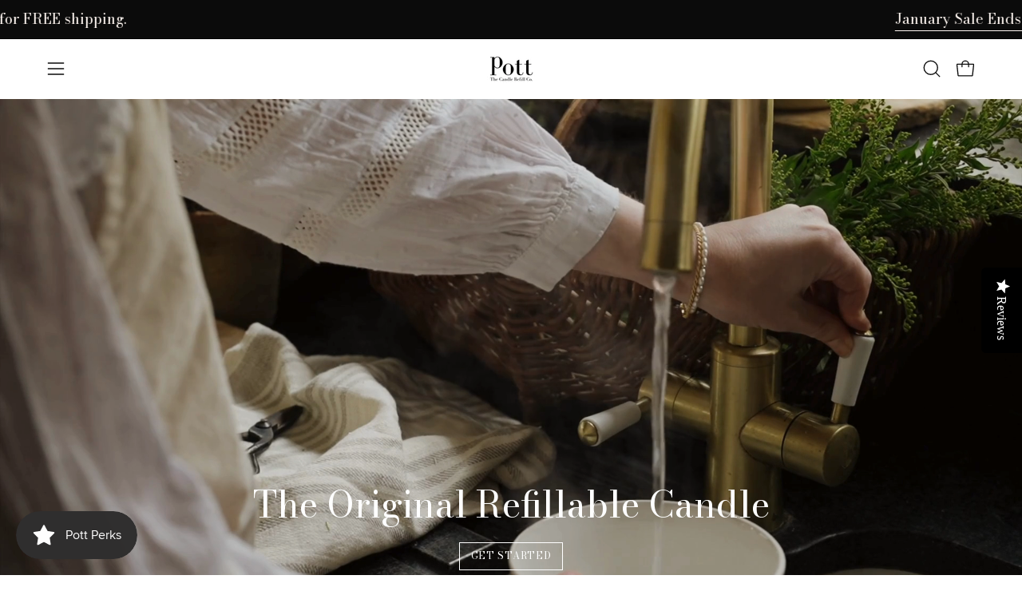

--- FILE ---
content_type: text/html; charset=utf-8
request_url: https://www.pottcandles.com/
body_size: 52825
content:































 







 






<!doctype html>
<html class="no-js no-touch" lang="en">
<head>  <script type="application/vnd.locksmith+json" data-locksmith>{"version":"v254","locked":false,"initialized":true,"scope":"index","access_granted":true,"access_denied":false,"requires_customer":false,"manual_lock":false,"remote_lock":false,"has_timeout":false,"remote_rendered":null,"hide_resource":false,"hide_links_to_resource":false,"transparent":true,"locks":{"all":[],"opened":[]},"keys":[],"keys_signature":"1f4c223bdb960e099f0f95d007cf4367afac3d80393cb7faec14e3a5f2959549","state":{"template":"index","theme":179805421946,"product":null,"collection":null,"page":null,"blog":null,"article":null,"app":null},"now":1768785781,"path":"\/","locale_root_url":"\/","canonical_url":"https:\/\/www.pottcandles.com\/","customer_id":null,"customer_id_signature":"1f4c223bdb960e099f0f95d007cf4367afac3d80393cb7faec14e3a5f2959549","cart":null}</script><script data-locksmith>!function(){undefined;!function(){var s=window.Locksmith={},e=document.querySelector('script[type="application/vnd.locksmith+json"]'),n=e&&e.innerHTML;if(s.state={},s.util={},s.loading=!1,n)try{s.state=JSON.parse(n)}catch(d){}if(document.addEventListener&&document.querySelector){var o,a,i,t=[76,79,67,75,83,77,73,84,72,49,49],c=function(){a=t.slice(0)},l="style",r=function(e){e&&27!==e.keyCode&&"click"!==e.type||(document.removeEventListener("keydown",r),document.removeEventListener("click",r),o&&document.body.removeChild(o),o=null)};c(),document.addEventListener("keyup",function(e){if(e.keyCode===a[0]){if(clearTimeout(i),a.shift(),0<a.length)return void(i=setTimeout(c,1e3));c(),r(),(o=document.createElement("div"))[l].width="50%",o[l].maxWidth="1000px",o[l].height="85%",o[l].border="1px rgba(0, 0, 0, 0.2) solid",o[l].background="rgba(255, 255, 255, 0.99)",o[l].borderRadius="4px",o[l].position="fixed",o[l].top="50%",o[l].left="50%",o[l].transform="translateY(-50%) translateX(-50%)",o[l].boxShadow="0 2px 5px rgba(0, 0, 0, 0.3), 0 0 100vh 100vw rgba(0, 0, 0, 0.5)",o[l].zIndex="2147483645";var t=document.createElement("textarea");t.value=JSON.stringify(JSON.parse(n),null,2),t[l].border="none",t[l].display="block",t[l].boxSizing="border-box",t[l].width="100%",t[l].height="100%",t[l].background="transparent",t[l].padding="22px",t[l].fontFamily="monospace",t[l].fontSize="14px",t[l].color="#333",t[l].resize="none",t[l].outline="none",t.readOnly=!0,o.appendChild(t),document.body.appendChild(o),t.addEventListener("click",function(e){e.stopImmediatePropagation()}),t.select(),document.addEventListener("keydown",r),document.addEventListener("click",r)}})}s.isEmbedded=-1!==window.location.search.indexOf("_ab=0&_fd=0&_sc=1"),s.path=s.state.path||window.location.pathname,s.basePath=s.state.locale_root_url.concat("/apps/locksmith").replace(/^\/\//,"/"),s.reloading=!1,s.util.console=window.console||{log:function(){},error:function(){}},s.util.makeUrl=function(e,t){var n,o=s.basePath+e,a=[],i=s.cache();for(n in i)a.push(n+"="+encodeURIComponent(i[n]));for(n in t)a.push(n+"="+encodeURIComponent(t[n]));return s.state.customer_id&&(a.push("customer_id="+encodeURIComponent(s.state.customer_id)),a.push("customer_id_signature="+encodeURIComponent(s.state.customer_id_signature))),o+=(-1===o.indexOf("?")?"?":"&")+a.join("&")},s._initializeCallbacks=[],s.on=function(e,t){if("initialize"!==e)throw'Locksmith.on() currently only supports the "initialize" event';s._initializeCallbacks.push(t)},s.initializeSession=function(e){if(!s.isEmbedded){var t=!1,n=!0,o=!0;(e=e||{}).silent&&(o=n=!(t=!0)),s.ping({silent:t,spinner:n,reload:o,callback:function(){s._initializeCallbacks.forEach(function(e){e()})}})}},s.cache=function(e){var t={};try{var n=function a(e){return(document.cookie.match("(^|; )"+e+"=([^;]*)")||0)[2]};t=JSON.parse(decodeURIComponent(n("locksmith-params")||"{}"))}catch(d){}if(e){for(var o in e)t[o]=e[o];document.cookie="locksmith-params=; expires=Thu, 01 Jan 1970 00:00:00 GMT; path=/",document.cookie="locksmith-params="+encodeURIComponent(JSON.stringify(t))+"; path=/"}return t},s.cache.cart=s.state.cart,s.cache.cartLastSaved=null,s.params=s.cache(),s.util.reload=function(){s.reloading=!0;try{window.location.href=window.location.href.replace(/#.*/,"")}catch(d){s.util.console.error("Preferred reload method failed",d),window.location.reload()}},s.cache.saveCart=function(e){if(!s.cache.cart||s.cache.cart===s.cache.cartLastSaved)return e?e():null;var t=s.cache.cartLastSaved;s.cache.cartLastSaved=s.cache.cart,fetch("/cart/update.js",{method:"POST",headers:{"Content-Type":"application/json",Accept:"application/json"},body:JSON.stringify({attributes:{locksmith:s.cache.cart}})}).then(function(e){if(!e.ok)throw new Error("Cart update failed: "+e.status);return e.json()}).then(function(){e&&e()})["catch"](function(e){if(s.cache.cartLastSaved=t,!s.reloading)throw e})},s.util.spinnerHTML='<style>body{background:#FFF}@keyframes spin{from{transform:rotate(0deg)}to{transform:rotate(360deg)}}#loading{display:flex;width:100%;height:50vh;color:#777;align-items:center;justify-content:center}#loading .spinner{display:block;animation:spin 600ms linear infinite;position:relative;width:50px;height:50px}#loading .spinner-ring{stroke:currentColor;stroke-dasharray:100%;stroke-width:2px;stroke-linecap:round;fill:none}</style><div id="loading"><div class="spinner"><svg width="100%" height="100%"><svg preserveAspectRatio="xMinYMin"><circle class="spinner-ring" cx="50%" cy="50%" r="45%"></circle></svg></svg></div></div>',s.util.clobberBody=function(e){document.body.innerHTML=e},s.util.clobberDocument=function(e){e.responseText&&(e=e.responseText),document.documentElement&&document.removeChild(document.documentElement);var t=document.open("text/html","replace");t.writeln(e),t.close(),setTimeout(function(){var e=t.querySelector("[autofocus]");e&&e.focus()},100)},s.util.serializeForm=function(e){if(e&&"FORM"===e.nodeName){var t,n,o={};for(t=e.elements.length-1;0<=t;t-=1)if(""!==e.elements[t].name)switch(e.elements[t].nodeName){case"INPUT":switch(e.elements[t].type){default:case"text":case"hidden":case"password":case"button":case"reset":case"submit":o[e.elements[t].name]=e.elements[t].value;break;case"checkbox":case"radio":e.elements[t].checked&&(o[e.elements[t].name]=e.elements[t].value);break;case"file":}break;case"TEXTAREA":o[e.elements[t].name]=e.elements[t].value;break;case"SELECT":switch(e.elements[t].type){case"select-one":o[e.elements[t].name]=e.elements[t].value;break;case"select-multiple":for(n=e.elements[t].options.length-1;0<=n;n-=1)e.elements[t].options[n].selected&&(o[e.elements[t].name]=e.elements[t].options[n].value)}break;case"BUTTON":switch(e.elements[t].type){case"reset":case"submit":case"button":o[e.elements[t].name]=e.elements[t].value}}return o}},s.util.on=function(e,i,s,t){t=t||document;var c="locksmith-"+e+i,n=function(e){var t=e.target,n=e.target.parentElement,o=t&&t.className&&(t.className.baseVal||t.className)||"",a=n&&n.className&&(n.className.baseVal||n.className)||"";("string"==typeof o&&-1!==o.split(/\s+/).indexOf(i)||"string"==typeof a&&-1!==a.split(/\s+/).indexOf(i))&&!e[c]&&(e[c]=!0,s(e))};t.attachEvent?t.attachEvent(e,n):t.addEventListener(e,n,!1)},s.util.enableActions=function(e){s.util.on("click","locksmith-action",function(e){e.preventDefault();var t=e.target;t.dataset.confirmWith&&!confirm(t.dataset.confirmWith)||(t.disabled=!0,t.innerText=t.dataset.disableWith,s.post("/action",t.dataset.locksmithParams,{spinner:!1,type:"text",success:function(e){(e=JSON.parse(e.responseText)).message&&alert(e.message),s.util.reload()}}))},e)},s.util.inject=function(e,t){var n=["data","locksmith","append"];if(-1!==t.indexOf(n.join("-"))){var o=document.createElement("div");o.innerHTML=t,e.appendChild(o)}else e.innerHTML=t;var a,i,s=e.querySelectorAll("script");for(i=0;i<s.length;++i){a=s[i];var c=document.createElement("script");if(a.type&&(c.type=a.type),a.src)c.src=a.src;else{var l=document.createTextNode(a.innerHTML);c.appendChild(l)}e.appendChild(c)}var r=e.querySelector("[autofocus]");r&&r.focus()},s.post=function(e,t,n){!1!==(n=n||{}).spinner&&s.util.clobberBody(s.util.spinnerHTML);var o={};n.container===document?(o.layout=1,n.success=function(e){s.util.clobberDocument(e)}):n.container&&(o.layout=0,n.success=function(e){var t=document.getElementById(n.container);s.util.inject(t,e),t.id===t.firstChild.id&&t.parentElement.replaceChild(t.firstChild,t)}),n.form_type&&(t.form_type=n.form_type),n.include_layout_classes!==undefined&&(t.include_layout_classes=n.include_layout_classes),n.lock_id!==undefined&&(t.lock_id=n.lock_id),s.loading=!0;var a=s.util.makeUrl(e,o),i="json"===n.type||"text"===n.type;fetch(a,{method:"POST",headers:{"Content-Type":"application/json",Accept:i?"application/json":"text/html"},body:JSON.stringify(t)}).then(function(e){if(!e.ok)throw new Error("Request failed: "+e.status);return e.text()}).then(function(e){var t=n.success||s.util.clobberDocument;t(i?{responseText:e}:e)})["catch"](function(e){if(!s.reloading)if("dashboard.weglot.com"!==window.location.host){if(!n.silent)throw alert("Something went wrong! Please refresh and try again."),e;console.error(e)}else console.error(e)})["finally"](function(){s.loading=!1})},s.postResource=function(e,t){e.path=s.path,e.search=window.location.search,e.state=s.state,e.passcode&&(e.passcode=e.passcode.trim()),e.email&&(e.email=e.email.trim()),e.state.cart=s.cache.cart,e.locksmith_json=s.jsonTag,e.locksmith_json_signature=s.jsonTagSignature,s.post("/resource",e,t)},s.ping=function(e){if(!s.isEmbedded){e=e||{};var t=function(){e.reload?s.util.reload():"function"==typeof e.callback&&e.callback()};s.post("/ping",{path:s.path,search:window.location.search,state:s.state},{spinner:!!e.spinner,silent:"undefined"==typeof e.silent||e.silent,type:"text",success:function(e){e&&e.responseText?((e=JSON.parse(e.responseText)).messages&&0<e.messages.length&&s.showMessages(e.messages),e.cart&&s.cache.cart!==e.cart?(s.cache.cart=e.cart,s.cache.saveCart(function(){t(),e.cart&&e.cart.match(/^.+:/)&&s.util.reload()})):t()):console.error("[Locksmith] Invalid result in ping callback:",e)}})}},s.timeoutMonitor=function(){var e=s.cache.cart;s.ping({callback:function(){e!==s.cache.cart||setTimeout(function(){s.timeoutMonitor()},6e4)}})},s.showMessages=function(e){var t=document.createElement("div");t.style.position="fixed",t.style.left=0,t.style.right=0,t.style.bottom="-50px",t.style.opacity=0,t.style.background="#191919",t.style.color="#ddd",t.style.transition="bottom 0.2s, opacity 0.2s",t.style.zIndex=999999,t.innerHTML="        <style>          .locksmith-ab .locksmith-b { display: none; }          .locksmith-ab.toggled .locksmith-b { display: flex; }          .locksmith-ab.toggled .locksmith-a { display: none; }          .locksmith-flex { display: flex; flex-wrap: wrap; justify-content: space-between; align-items: center; padding: 10px 20px; }          .locksmith-message + .locksmith-message { border-top: 1px #555 solid; }          .locksmith-message a { color: inherit; font-weight: bold; }          .locksmith-message a:hover { color: inherit; opacity: 0.8; }          a.locksmith-ab-toggle { font-weight: inherit; text-decoration: underline; }          .locksmith-text { flex-grow: 1; }          .locksmith-cta { flex-grow: 0; text-align: right; }          .locksmith-cta button { transform: scale(0.8); transform-origin: left; }          .locksmith-cta > * { display: block; }          .locksmith-cta > * + * { margin-top: 10px; }          .locksmith-message a.locksmith-close { flex-grow: 0; text-decoration: none; margin-left: 15px; font-size: 30px; font-family: monospace; display: block; padding: 2px 10px; }                    @media screen and (max-width: 600px) {            .locksmith-wide-only { display: none !important; }            .locksmith-flex { padding: 0 15px; }            .locksmith-flex > * { margin-top: 5px; margin-bottom: 5px; }            .locksmith-cta { text-align: left; }          }                    @media screen and (min-width: 601px) {            .locksmith-narrow-only { display: none !important; }          }        </style>      "+e.map(function(e){return'<div class="locksmith-message">'+e+"</div>"}).join(""),document.body.appendChild(t),document.body.style.position="relative",document.body.parentElement.style.paddingBottom=t.offsetHeight+"px",setTimeout(function(){t.style.bottom=0,t.style.opacity=1},50),s.util.on("click","locksmith-ab-toggle",function(e){e.preventDefault();for(var t=e.target.parentElement;-1===t.className.split(" ").indexOf("locksmith-ab");)t=t.parentElement;-1!==t.className.split(" ").indexOf("toggled")?t.className=t.className.replace("toggled",""):t.className=t.className+" toggled"}),s.util.enableActions(t)}}()}();</script>
      <script data-locksmith>Locksmith.cache.cart=null</script>

  <script data-locksmith>Locksmith.jsonTag="{\"version\":\"v254\",\"locked\":false,\"initialized\":true,\"scope\":\"index\",\"access_granted\":true,\"access_denied\":false,\"requires_customer\":false,\"manual_lock\":false,\"remote_lock\":false,\"has_timeout\":false,\"remote_rendered\":null,\"hide_resource\":false,\"hide_links_to_resource\":false,\"transparent\":true,\"locks\":{\"all\":[],\"opened\":[]},\"keys\":[],\"keys_signature\":\"1f4c223bdb960e099f0f95d007cf4367afac3d80393cb7faec14e3a5f2959549\",\"state\":{\"template\":\"index\",\"theme\":179805421946,\"product\":null,\"collection\":null,\"page\":null,\"blog\":null,\"article\":null,\"app\":null},\"now\":1768785781,\"path\":\"\\\/\",\"locale_root_url\":\"\\\/\",\"canonical_url\":\"https:\\\/\\\/www.pottcandles.com\\\/\",\"customer_id\":null,\"customer_id_signature\":\"1f4c223bdb960e099f0f95d007cf4367afac3d80393cb7faec14e3a5f2959549\",\"cart\":null}";Locksmith.jsonTagSignature="6f906152537d5c8b143728513f5b1d68ac65d7a36f3aa0faf9d4d1a057c8a072"</script>
<meta charset="utf-8">
  <meta http-equiv='X-UA-Compatible' content='IE=edge'>
  <meta name="viewport" content="width=device-width, height=device-height, initial-scale=1.0, minimum-scale=1.0">
  <link rel="canonical" href="https://www.pottcandles.com/" />
  <link rel="preconnect" href="https://cdn.shopify.com" crossorigin>
  <link rel="preconnect" href="https://fonts.shopify.com" crossorigin>
  <link rel="preconnect" href="https://monorail-edge.shopifysvc.com" crossorigin>

  <link href="//www.pottcandles.com/cdn/shop/t/46/assets/theme.css?v=118275868818897916181751032170" as="style" rel="preload">
  <link href="//www.pottcandles.com/cdn/shop/t/46/assets/vendor.js?v=74877493214922022811751032170" as="script" rel="preload">
  <link href="//www.pottcandles.com/cdn/shop/t/46/assets/theme.js?v=46184529108772523031751032170" as="script" rel="preload">

  <link rel="preload" as="image" href="//www.pottcandles.com/cdn/shop/t/46/assets/loading.svg?v=91665432863842511931751032170"><style data-shopify>:root { --loader-image-size: 150px; }:root { --loader-image-size: 320px; }html:not(.is-loading) .loading-overlay { opacity: 0; visibility: hidden; pointer-events: none; }
    .loading-overlay { position: fixed; top: 0; left: 0; z-index: 99999; width: 100vw; height: 100vh; display: flex; align-items: center; justify-content: center; background: var(--bg); transition: opacity 0.3s ease-out, visibility 0s linear 0.3s; }
    .loading-overlay .loader__image--fallback { width: 320px; height: 100%; background: var(--loader-image) no-repeat center center/contain; }
    .loader__image__holder { position: absolute; top: 0; left: 0; width: 100%; height: 100%; font-size: 0; display: flex; align-items: center; justify-content: center; animation: pulse-loading 2s infinite ease-in-out; }
    .loader__image { max-width: 150px; height: auto; object-fit: contain; }</style><script>
    const loadingAppearance = "once";
    const loaded = sessionStorage.getItem('loaded');

    if (loadingAppearance === 'once') {
      if (loaded === null) {
        sessionStorage.setItem('loaded', true);
        document.documentElement.classList.add('is-loading');
      }
    } else {
      document.documentElement.classList.add('is-loading');
    }
  </script><link rel="shortcut icon" href="//www.pottcandles.com/cdn/shop/files/p_3_32x32.png?v=1696945072" type="image/png" />
  <title>Pott Candles | The Candle Refill Company | Sustainable Candles &ndash; pottcandles</title><meta name="description" content="The original candle refill company. Explore our hand-thrown ceramic pots available in a range of colours &amp; choose from our huge selection of naturally scented eco-friendly candles. Join our monthly candle refill subscription to receive vegan, sustainable candle refills monthly.">
<link rel="preload" as="font" href="//www.pottcandles.com/cdn/fonts/bodoni_moda/bodonimoda_n4.025af1859727a91866b3c708393a6dc972156491.woff2" type="font/woff2" crossorigin><link rel="preload" as="font" href="//www.pottcandles.com/cdn/fonts/bodoni_moda/bodonimoda_n4.025af1859727a91866b3c708393a6dc972156491.woff2" type="font/woff2" crossorigin>

<meta property="og:site_name" content="pottcandles">
<meta property="og:url" content="https://www.pottcandles.com/"><meta property="og:title" content="Pott Candles | The Candle Refill Company | Sustainable Candles">
<meta property="og:type" content="website">
<meta property="og:description" content="The original candle refill company. Explore our hand-thrown ceramic pots available in a range of colours &amp; choose from our huge selection of naturally scented eco-friendly candles. Join our monthly candle refill subscription to receive vegan, sustainable candle refills monthly.">
<meta property="og:image" content="http://www.pottcandles.com/cdn/shop/files/Pott_logo_-_Black_1000_x_500_px_2.png?v=1681831196">
<meta property="og:image:secure_url" content="https://www.pottcandles.com/cdn/shop/files/Pott_logo_-_Black_1000_x_500_px_2.png?v=1681831196">
<meta property="og:image:width" content="1200">
  <meta property="og:image:height" content="628"><meta name="twitter:card" content="summary_large_image"><meta name="twitter:title" content="Pott Candles | The Candle Refill Company | Sustainable Candles">
<meta name="twitter:description" content="The original candle refill company. Explore our hand-thrown ceramic pots available in a range of colours &amp; choose from our huge selection of naturally scented eco-friendly candles. Join our monthly candle refill subscription to receive vegan, sustainable candle refills monthly.">
<style data-shopify>@font-face {
  font-family: "Bodoni Moda";
  font-weight: 400;
  font-style: normal;
  font-display: swap;
  src: url("//www.pottcandles.com/cdn/fonts/bodoni_moda/bodonimoda_n4.025af1859727a91866b3c708393a6dc972156491.woff2") format("woff2"),
       url("//www.pottcandles.com/cdn/fonts/bodoni_moda/bodonimoda_n4.aebb4417dfed0dc5ec4a330249c3862add089916.woff") format("woff");
}

@font-face {
  font-family: "Bodoni Moda";
  font-weight: 400;
  font-style: normal;
  font-display: swap;
  src: url("//www.pottcandles.com/cdn/fonts/bodoni_moda/bodonimoda_n4.025af1859727a91866b3c708393a6dc972156491.woff2") format("woff2"),
       url("//www.pottcandles.com/cdn/fonts/bodoni_moda/bodonimoda_n4.aebb4417dfed0dc5ec4a330249c3862add089916.woff") format("woff");
}

@font-face {
  font-family: "Bodoni Moda";
  font-weight: 400;
  font-style: normal;
  font-display: swap;
  src: url("//www.pottcandles.com/cdn/fonts/bodoni_moda/bodonimoda_n4.025af1859727a91866b3c708393a6dc972156491.woff2") format("woff2"),
       url("//www.pottcandles.com/cdn/fonts/bodoni_moda/bodonimoda_n4.aebb4417dfed0dc5ec4a330249c3862add089916.woff") format("woff");
}



  @font-face {
  font-family: "Bodoni Moda";
  font-weight: 500;
  font-style: normal;
  font-display: swap;
  src: url("//www.pottcandles.com/cdn/fonts/bodoni_moda/bodonimoda_n5.36d0da1db617c453fb46e8089790ab6dc72c2356.woff2") format("woff2"),
       url("//www.pottcandles.com/cdn/fonts/bodoni_moda/bodonimoda_n5.40f612bab009769f87511096f185d9228ad3baa3.woff") format("woff");
}






  @font-face {
  font-family: "Bodoni Moda";
  font-weight: 700;
  font-style: normal;
  font-display: swap;
  src: url("//www.pottcandles.com/cdn/fonts/bodoni_moda/bodonimoda_n7.837502b3cbe406d2c6f311e87870fa9980b0b36a.woff2") format("woff2"),
       url("//www.pottcandles.com/cdn/fonts/bodoni_moda/bodonimoda_n7.c198e1cda930f96f6ae1aa8ef8facc95a64cfd1f.woff") format("woff");
}






  @font-face {
  font-family: "Bodoni Moda";
  font-weight: 500;
  font-style: normal;
  font-display: swap;
  src: url("//www.pottcandles.com/cdn/fonts/bodoni_moda/bodonimoda_n5.36d0da1db617c453fb46e8089790ab6dc72c2356.woff2") format("woff2"),
       url("//www.pottcandles.com/cdn/fonts/bodoni_moda/bodonimoda_n5.40f612bab009769f87511096f185d9228ad3baa3.woff") format("woff");
}




  @font-face {
  font-family: "Bodoni Moda";
  font-weight: 400;
  font-style: italic;
  font-display: swap;
  src: url("//www.pottcandles.com/cdn/fonts/bodoni_moda/bodonimoda_i4.4d7d6dcd28539d05c34746a790d428e621a34321.woff2") format("woff2"),
       url("//www.pottcandles.com/cdn/fonts/bodoni_moda/bodonimoda_i4.47427f01d2c6bc1acfc811bad9213cf287ad6b97.woff") format("woff");
}




  @font-face {
  font-family: "Bodoni Moda";
  font-weight: 700;
  font-style: italic;
  font-display: swap;
  src: url("//www.pottcandles.com/cdn/fonts/bodoni_moda/bodonimoda_i7.c902c4a34af6b706633407846994e4897be8e785.woff2") format("woff2"),
       url("//www.pottcandles.com/cdn/fonts/bodoni_moda/bodonimoda_i7.0a6dd16bb377985b19c32de01ccef400d1fe1aa6.woff") format("woff");
}




  @font-face {
  font-family: "Bodoni Moda";
  font-weight: 500;
  font-style: normal;
  font-display: swap;
  src: url("//www.pottcandles.com/cdn/fonts/bodoni_moda/bodonimoda_n5.36d0da1db617c453fb46e8089790ab6dc72c2356.woff2") format("woff2"),
       url("//www.pottcandles.com/cdn/fonts/bodoni_moda/bodonimoda_n5.40f612bab009769f87511096f185d9228ad3baa3.woff") format("woff");
}


:root {--COLOR-PRIMARY-OPPOSITE: #ffffff;
  --COLOR-PRIMARY-OPPOSITE-ALPHA-20: rgba(255, 255, 255, 0.2);
  --COLOR-PRIMARY-LIGHTEN-DARKEN-ALPHA-20: rgba(26, 26, 26, 0.2);
  --COLOR-PRIMARY-LIGHTEN-DARKEN-ALPHA-30: rgba(26, 26, 26, 0.3);

  --PRIMARY-BUTTONS-COLOR-BG: #000000;
  --PRIMARY-BUTTONS-COLOR-TEXT: #ffffff;
  --PRIMARY-BUTTONS-COLOR-BORDER: #000000;

  --PRIMARY-BUTTONS-COLOR-LIGHTEN-DARKEN: #1a1a1a;

  --PRIMARY-BUTTONS-COLOR-ALPHA-05: rgba(0, 0, 0, 0.05);
  --PRIMARY-BUTTONS-COLOR-ALPHA-10: rgba(0, 0, 0, 0.1);
  --PRIMARY-BUTTONS-COLOR-ALPHA-50: rgba(0, 0, 0, 0.5);--COLOR-SECONDARY-OPPOSITE: #000000;
  --COLOR-SECONDARY-OPPOSITE-ALPHA-20: rgba(0, 0, 0, 0.2);
  --COLOR-SECONDARY-LIGHTEN-DARKEN-ALPHA-20: rgba(230, 230, 230, 0.2);
  --COLOR-SECONDARY-LIGHTEN-DARKEN-ALPHA-30: rgba(230, 230, 230, 0.3);

  --SECONDARY-BUTTONS-COLOR-BG: #ffffff;
  --SECONDARY-BUTTONS-COLOR-TEXT: #000000;
  --SECONDARY-BUTTONS-COLOR-BORDER: #ffffff;

  --SECONDARY-BUTTONS-COLOR-ALPHA-05: rgba(255, 255, 255, 0.05);
  --SECONDARY-BUTTONS-COLOR-ALPHA-10: rgba(255, 255, 255, 0.1);
  --SECONDARY-BUTTONS-COLOR-ALPHA-50: rgba(255, 255, 255, 0.5);--OUTLINE-BUTTONS-PRIMARY-BG: transparent;
  --OUTLINE-BUTTONS-PRIMARY-TEXT: #000000;
  --OUTLINE-BUTTONS-PRIMARY-BORDER: #000000;
  --OUTLINE-BUTTONS-PRIMARY-BG-HOVER: rgba(26, 26, 26, 0.2);

  --OUTLINE-BUTTONS-SECONDARY-BG: transparent;
  --OUTLINE-BUTTONS-SECONDARY-TEXT: #ffffff;
  --OUTLINE-BUTTONS-SECONDARY-BORDER: #ffffff;
  --OUTLINE-BUTTONS-SECONDARY-BG-HOVER: rgba(230, 230, 230, 0.2);

  --OUTLINE-BUTTONS-WHITE-BG: transparent;
  --OUTLINE-BUTTONS-WHITE-TEXT: #ffffff;
  --OUTLINE-BUTTONS-WHITE-BORDER: #ffffff;

  --OUTLINE-BUTTONS-BLACK-BG: transparent;
  --OUTLINE-BUTTONS-BLACK-TEXT: #000000;
  --OUTLINE-BUTTONS-BLACK-BORDER: #000000;--OUTLINE-SOLID-BUTTONS-PRIMARY-BG: #000000;
  --OUTLINE-SOLID-BUTTONS-PRIMARY-TEXT: #ffffff;
  --OUTLINE-SOLID-BUTTONS-PRIMARY-BORDER: #ffffff;
  --OUTLINE-SOLID-BUTTONS-PRIMARY-BG-HOVER: rgba(255, 255, 255, 0.2);

  --OUTLINE-SOLID-BUTTONS-SECONDARY-BG: #ffffff;
  --OUTLINE-SOLID-BUTTONS-SECONDARY-TEXT: #000000;
  --OUTLINE-SOLID-BUTTONS-SECONDARY-BORDER: #000000;
  --OUTLINE-SOLID-BUTTONS-SECONDARY-BG-HOVER: rgba(0, 0, 0, 0.2);

  --OUTLINE-SOLID-BUTTONS-WHITE-BG: #ffffff;
  --OUTLINE-SOLID-BUTTONS-WHITE-TEXT: #000000;
  --OUTLINE-SOLID-BUTTONS-WHITE-BORDER: #000000;

  --OUTLINE-SOLID-BUTTONS-BLACK-BG: #000000;
  --OUTLINE-SOLID-BUTTONS-BLACK-TEXT: #ffffff;
  --OUTLINE-SOLID-BUTTONS-BLACK-BORDER: #ffffff;--COLOR-HEADING: #0b0b0b;
  --COLOR-TEXT: #0b0b0b;
  --COLOR-TEXT-DARKEN: #000000;
  --COLOR-TEXT-LIGHTEN: #3e3e3e;
  --COLOR-TEXT-ALPHA-5: rgba(11, 11, 11, 0.05);
  --COLOR-TEXT-ALPHA-8: rgba(11, 11, 11, 0.08);
  --COLOR-TEXT-ALPHA-10: rgba(11, 11, 11, 0.1);
  --COLOR-TEXT-ALPHA-15: rgba(11, 11, 11, 0.15);
  --COLOR-TEXT-ALPHA-20: rgba(11, 11, 11, 0.2);
  --COLOR-TEXT-ALPHA-25: rgba(11, 11, 11, 0.25);
  --COLOR-TEXT-ALPHA-50: rgba(11, 11, 11, 0.5);
  --COLOR-TEXT-ALPHA-60: rgba(11, 11, 11, 0.6);
  --COLOR-TEXT-ALPHA-85: rgba(11, 11, 11, 0.85);

  --COLOR-BG: #ffffff;
  --COLOR-BG-ALPHA-25: rgba(255, 255, 255, 0.25);
  --COLOR-BG-ALPHA-35: rgba(255, 255, 255, 0.35);
  --COLOR-BG-ALPHA-60: rgba(255, 255, 255, 0.6);
  --COLOR-BG-ALPHA-65: rgba(255, 255, 255, 0.65);
  --COLOR-BG-ALPHA-85: rgba(255, 255, 255, 0.85);
  --COLOR-BG-OVERLAY: rgba(255, 255, 255, 0.75);
  --COLOR-BG-DARKEN: #e6e6e6;
  --COLOR-BG-LIGHTEN-DARKEN: #e6e6e6;
  --COLOR-BG-LIGHTEN-DARKEN-SHIMMER-BG: #fafafa;
  --COLOR-BG-LIGHTEN-DARKEN-SHIMMER-EFFECT: #f5f5f5;
  --COLOR-BG-LIGHTEN-DARKEN-FOREGROUND: #f7f7f7;
  --COLOR-BG-LIGHTEN-DARKEN-SEARCH-LOADER: #cccccc;
  --COLOR-BG-LIGHTEN-DARKEN-SEARCH-LOADER-LINE: #e6e6e6;
  --COLOR-BG-LIGHTEN-DARKEN-2: #cdcdcd;
  --COLOR-BG-LIGHTEN-DARKEN-3: #b3b3b3;
  --COLOR-BG-LIGHTEN-DARKEN-4: #9a9a9a;
  --COLOR-BG-LIGHTEN-DARKEN-CONTRAST: #b3b3b3;
  --COLOR-BG-LIGHTEN-DARKEN-CONTRAST-2: #999999;
  --COLOR-BG-LIGHTEN-DARKEN-CONTRAST-3: #808080;
  --COLOR-BG-LIGHTEN-DARKEN-CONTRAST-4: #666666;

  --COLOR-BG-SECONDARY: #fff7f2;
  --COLOR-BG-SECONDARY-LIGHTEN-DARKEN: #ffd8bf;
  --COLOR-BG-SECONDARY-LIGHTEN-DARKEN-CONTRAST: #f25d00;

  --COLOR-INPUT-BG: #ffffff;

  --COLOR-ACCENT: #FFF7F2;
  --COLOR-ACCENT-TEXT: #000;

  --COLOR-BORDER: #d3d3d3;
  --COLOR-BORDER-ALPHA-15: rgba(211, 211, 211, 0.15);
  --COLOR-BORDER-ALPHA-30: rgba(211, 211, 211, 0.3);
  --COLOR-BORDER-ALPHA-50: rgba(211, 211, 211, 0.5);
  --COLOR-BORDER-ALPHA-65: rgba(211, 211, 211, 0.65);
  --COLOR-BORDER-LIGHTEN-DARKEN: #868686;
  --COLOR-BORDER-HAIRLINE: #f7f7f7;

  --COLOR-SALE-BG: #616919;
  --COLOR-SALE-TEXT: #ffffff;
  --COLOR-CUSTOM-BG: #616919;
  --COLOR-CUSTOM-TEXT: #fff;
  --COLOR-SOLD-BG: #616919;
  --COLOR-SOLD-TEXT: #ffffff;
  --COLOR-SAVING-BG: #616919;
  --COLOR-SAVING-TEXT: #fff7f2;

  --COLOR-WHITE-BLACK: fff;
  --COLOR-BLACK-WHITE: #000;
  --COLOR-BLACK-WHITE-ALPHA-25: rgba(0, 0, 0, 0.25);--COLOR-DISABLED-GREY: rgba(11, 11, 11, 0.05);
  --COLOR-DISABLED-GREY-DARKEN: rgba(11, 11, 11, 0.45);
  --COLOR-ERROR: #D02E2E;
  --COLOR-ERROR-BG: #f3cbcb;
  --COLOR-SUCCESS: #56AD6A;
  --COLOR-SUCCESS-BG: #ECFEF0;
  --COLOR-WARN: #ECBD5E;
  --COLOR-TRANSPARENT: rgba(255, 255, 255, 0);

  --COLOR-WHITE: #ffffff;
  --COLOR-WHITE-DARKEN: #f2f2f2;
  --COLOR-WHITE-ALPHA-10: rgba(255, 255, 255, 0.1);
  --COLOR-WHITE-ALPHA-20: rgba(255, 255, 255, 0.2);
  --COLOR-WHITE-ALPHA-25: rgba(255, 255, 255, 0.25);
  --COLOR-WHITE-ALPHA-50: rgba(255, 255, 255, 0.5);
  --COLOR-WHITE-ALPHA-60: rgba(255, 255, 255, 0.6);
  --COLOR-BLACK: #000000;
  --COLOR-BLACK-LIGHTEN: #1a1a1a;
  --COLOR-BLACK-ALPHA-10: rgba(0, 0, 0, 0.1);
  --COLOR-BLACK-ALPHA-20: rgba(0, 0, 0, 0.2);
  --COLOR-BLACK-ALPHA-25: rgba(0, 0, 0, 0.25);
  --COLOR-BLACK-ALPHA-50: rgba(0, 0, 0, 0.5);
  --COLOR-BLACK-ALPHA-60: rgba(0, 0, 0, 0.6);--FONT-STACK-BODY: "Bodoni Moda", serif;
  --FONT-STYLE-BODY: normal;
  --FONT-STYLE-BODY-ITALIC: italic;
  --FONT-ADJUST-BODY: 1.1;

  --FONT-WEIGHT-BODY: 400;
  --FONT-WEIGHT-BODY-LIGHT: 300;
  --FONT-WEIGHT-BODY-MEDIUM: 700;
  --FONT-WEIGHT-BODY-BOLD: 500;

  --FONT-STACK-HEADING: "Bodoni Moda", serif;
  --FONT-STYLE-HEADING: normal;
  --FONT-STYLE-HEADING-ITALIC: italic;
  --FONT-ADJUST-HEADING: 0.95;

  --FONT-WEIGHT-HEADING: 400;
  --FONT-WEIGHT-HEADING-LIGHT: 300;
  --FONT-WEIGHT-HEADING-MEDIUM: 700;
  --FONT-WEIGHT-HEADING-BOLD: 500;

  --FONT-STACK-NAV: "Bodoni Moda", serif;
  --FONT-STYLE-NAV: normal;
  --FONT-STYLE-NAV-ITALIC: italic;
  --FONT-ADJUST-NAV: 1.15;
  --FONT-ADJUST-NAV-TOP-LEVEL: 0.85;

  --FONT-WEIGHT-NAV: 400;
  --FONT-WEIGHT-NAV-LIGHT: 300;
  --FONT-WEIGHT-NAV-MEDIUM: 700;
  --FONT-WEIGHT-NAV-BOLD: 500;

  --FONT-ADJUST-PRODUCT-GRID: 0.9;

  --FONT-STACK-BUTTON: "Bodoni Moda", serif;
  --FONT-STYLE-BUTTON: normal;
  --FONT-STYLE-BUTTON-ITALIC: italic;
  --FONT-ADJUST-BUTTON: 0.75;

  --FONT-WEIGHT-BUTTON: 400;
  --FONT-WEIGHT-BUTTON-MEDIUM: 700;
  --FONT-WEIGHT-BUTTON-BOLD: 500;

  --FONT-STACK-SUBHEADING: "Bodoni Moda", serif;
  --FONT-STYLE-SUBHEADING: normal;
  --FONT-ADJUST-SUBHEADING: 0.85;

  --FONT-WEIGHT-SUBHEADING: 400;
  --FONT-WEIGHT-SUBHEADING-BOLD: 500;

  --FONT-STACK-LABEL: "Bodoni Moda", serif;
  --FONT-STYLE-LABEL: normal;
  --FONT-ADJUST-LABEL: 0.65;

  --FONT-WEIGHT-LABEL: 500;

  --LETTER-SPACING-NAV: 0.0em;
  --LETTER-SPACING-SUBHEADING: 0.0em;
  --LETTER-SPACING-BUTTON: 0.05em;
  --LETTER-SPACING-LABEL: 0.05em;

  --BUTTON-TEXT-CAPS: uppercase;
  --HEADING-TEXT-CAPS: none;
  --SUBHEADING-TEXT-CAPS: none;
  --LABEL-TEXT-CAPS: uppercase;--FONT-SIZE-INPUT: 1.1rem;--RADIUS: 0px;
  --RADIUS-SMALL: 0px;
  --RADIUS-TINY: 0px;
  --RADIUS-BADGE: 0px;
  --RADIUS-CHECKBOX: 0px;
  --RADIUS-TEXTAREA: 0px;--PRODUCT-MEDIA-PADDING-TOP: 130.0%;--BORDER-WIDTH: 1px;--STROKE-WIDTH: 12px;--SITE-WIDTH: 1440px;
  --SITE-WIDTH-NARROW: 840px;--COLOR-UPSELLS-BG: #F1EFE8;
  --COLOR-UPSELLS-TEXT: #0B0B0B;
  --COLOR-UPSELLS-TEXT-LIGHTEN: #3e3e3e;
  --COLOR-UPSELLS-DISABLED-GREY-DARKEN: rgba(11, 11, 11, 0.45);
  --UPSELLS-HEIGHT: 145px;
  --UPSELLS-IMAGE-WIDTH: 30%;--ICON-ARROW-RIGHT: url( "//www.pottcandles.com/cdn/shop/t/46/assets/icon-chevron-right.svg?v=115618353204357621731751032170" );--loading-svg: url( "//www.pottcandles.com/cdn/shop/t/46/assets/loading.svg?v=91665432863842511931751032170" );
  --icon-check: url( "//www.pottcandles.com/cdn/shop/t/46/assets/icon-check.svg?v=175316081881880408121751032170" );
  --icon-check-swatch: url( "//www.pottcandles.com/cdn/shop/t/46/assets/icon-check-swatch.svg?v=131897745589030387781751032170" );
  --icon-zoom-in: url( "//www.pottcandles.com/cdn/shop/t/46/assets/icon-zoom-in.svg?v=157433013461716915331751032170" );
  --icon-zoom-out: url( "//www.pottcandles.com/cdn/shop/t/46/assets/icon-zoom-out.svg?v=164909107869959372931751032170" );--collection-sticky-bar-height: 0px;
  --collection-image-padding-top: 60%;

  --drawer-width: 400px;
  --drawer-transition: transform 0.4s cubic-bezier(0.46, 0.01, 0.32, 1);--gutter: 60px;
  --gutter-mobile: 20px;
  --grid-gutter: 20px;
  --grid-gutter-mobile: 35px;--inner: 20px;
  --inner-tablet: 18px;
  --inner-mobile: 16px;--grid: repeat(4, minmax(0, 1fr));
  --grid-tablet: repeat(3, minmax(0, 1fr));
  --grid-mobile: repeat(2, minmax(0, 1fr));
  --megamenu-grid: repeat(4, minmax(0, 1fr));
  --grid-row: 1 / span 4;--scrollbar-width: 0px;--overlay: #000;
  --overlay-opacity: 1;--swatch-width: 38px;
  --swatch-height: 26px;
  --swatch-size: 32px;
  --swatch-size-mobile: 30px;

  
  --move-offset: 20px;

  
  --autoplay-speed: 2200ms;

  

    --filter-bg: 1.0;
    --product-filter-bg: 1.0;}</style><link href="//www.pottcandles.com/cdn/shop/t/46/assets/theme.css?v=118275868818897916181751032170" rel="stylesheet" type="text/css" media="all" /><script type="text/javascript">
    if (window.MSInputMethodContext && document.documentMode) {
      var scripts = document.getElementsByTagName('script')[0];
      var polyfill = document.createElement("script");
      polyfill.defer = true;
      polyfill.src = "//www.pottcandles.com/cdn/shop/t/46/assets/ie11.js?v=164037955086922138091751032170";

      scripts.parentNode.insertBefore(polyfill, scripts);

      document.documentElement.classList.add('ie11');
    } else {
      document.documentElement.className = document.documentElement.className.replace('no-js', 'js');
    }

    let root = '/';
    if (root[root.length - 1] !== '/') {
      root = `${root}/`;
    }

    window.theme = {
      routes: {
        root: root,
        cart_url: "\/cart",
        cart_add_url: "\/cart\/add",
        cart_change_url: "\/cart\/change",
        shop_url: "https:\/\/www.pottcandles.com",
        searchUrl: '/search',
        predictiveSearchUrl: '/search/suggest',
        product_recommendations_url: "\/recommendations\/products"
      },
      assets: {
        photoswipe: '//www.pottcandles.com/cdn/shop/t/46/assets/photoswipe.js?v=162613001030112971491751032170',
        smoothscroll: '//www.pottcandles.com/cdn/shop/t/46/assets/smoothscroll.js?v=37906625415260927261751032170',
        no_image: "//www.pottcandles.com/cdn/shopifycloud/storefront/assets/no-image-2048-a2addb12_1024x.gif",
        swatches: '//www.pottcandles.com/cdn/shop/t/46/assets/swatches.json?v=108341084980828767351751032170',
        base: "//www.pottcandles.com/cdn/shop/t/46/assets/"
      },
      strings: {
        add_to_cart: "Add to Cart",
        cart_acceptance_error: "You must accept our terms and conditions.",
        cart_empty: "Your cart is currently empty.",
        cart_price: "Price",
        cart_quantity: "Quantity",
        cart_items_one: "{{ count }} item",
        cart_items_many: "{{ count }} items",
        cart_title: "Cart",
        cart_total: "Total",
        continue_shopping: "Continue Shopping",
        free: "Free",
        limit_error: "Sorry, looks like we don\u0026#39;t have enough of this product.",
        preorder: "Pre-Order",
        remove: "Remove",
        sale_badge_text: "Sale",
        saving_badge: "Save {{ discount }}",
        saving_up_to_badge: "Save up to {{ discount }}",
        sold_out: "Sold Out",
        subscription: "Subscription",
        unavailable: "Unavailable",
        unit_price_label: "Unit price",
        unit_price_separator: "per",
        zero_qty_error: "Quantity must be greater than 0.",
        delete_confirm: "Are you sure you wish to delete this address?",
        newsletter_product_availability: "Notify Me When It’s Available"
      },
      icons: {
        plus: '<svg aria-hidden="true" focusable="false" role="presentation" class="icon icon-toggle-plus" viewBox="0 0 192 192"><path d="M30 96h132M96 30v132" stroke="currentColor" stroke-linecap="round" stroke-linejoin="round"/></svg>',
        minus: '<svg aria-hidden="true" focusable="false" role="presentation" class="icon icon-toggle-minus" viewBox="0 0 192 192"><path d="M30 96h132" stroke="currentColor" stroke-linecap="round" stroke-linejoin="round"/></svg>',
        close: '<svg aria-hidden="true" focusable="false" role="presentation" class="icon icon-close" viewBox="0 0 192 192"><path d="M150 42 42 150M150 150 42 42" stroke="currentColor" stroke-linecap="round" stroke-linejoin="round"/></svg>'
      },
      settings: {
        animations: false,
        cartType: "drawer",
        enableAcceptTerms: false,
        enableInfinityScroll: true,
        enablePaymentButton: false,
        gridImageSize: "cover",
        gridImageAspectRatio: 1.3,
        mobileMenuBehaviour: "trigger",
        productGridHover: "image",
        savingBadgeType: "percentage",
        showSaleBadge: false,
        showSoldBadge: true,
        showSavingBadge: false,
        quickBuy: "quick_buy",
        suggestArticles: false,
        suggestCollections: true,
        suggestProducts: true,
        suggestPages: false,
        suggestionsResultsLimit: 10,
        currency_code_enable: false,
        hideInventoryCount: true,
        enableColorSwatchesCollection: false,
      },
      sizes: {
        mobile: 480,
        small: 768,
        large: 1024,
        widescreen: 1440
      },
      moneyFormat: "£{{amount}}",
      moneyWithCurrencyFormat: "£{{amount}} GBP",
      subtotal: 0,
      info: {
        name: 'Palo Alto'
      },
      version: '5.6.0'
    };
    window.PaloAlto = window.PaloAlto || {};
    window.slate = window.slate || {};
    window.isHeaderTransparent = false;
    window.stickyHeaderHeight = 60;
    window.lastWindowWidth = window.innerWidth || document.documentElement.clientWidth;
  </script><script src="//www.pottcandles.com/cdn/shop/t/46/assets/vendor.js?v=74877493214922022811751032170" defer="defer"></script>
  <script src="//www.pottcandles.com/cdn/shop/t/46/assets/theme.js?v=46184529108772523031751032170" defer="defer"></script>



<link href="//www.pottcandles.com/cdn/shop/t/46/assets/global.min.css?v=114248839626437794921751032170" rel="stylesheet" type="text/css" media="all" />
<link href="//www.pottcandles.com/cdn/shop/t/46/assets/snippet.min.css?v=105997007003712207781751032170" rel="stylesheet" type="text/css" media="all" />

    






<script src="//www.pottcandles.com/cdn/shop/t/46/assets/critical.min.js?v=80416766407036607141751032170" defer></script>


  <script>window.performance && window.performance.mark && window.performance.mark('shopify.content_for_header.start');</script><meta name="google-site-verification" content="MY-K_ohuOR9vwRHWYer2UbmJQM3PU63r9bbPlJtvLUI">
<meta name="google-site-verification" content="sjGt1uRgjBPOF8FbrPAQjmGlRfaggJ5bpN9Cn1n_Ssc">
<meta name="google-site-verification" content="xfMF_IGZEDdBtITdFvpqFOEMvVcCWwBKUx9D49cYZyg">
<meta id="shopify-digital-wallet" name="shopify-digital-wallet" content="/47222161574/digital_wallets/dialog">
<meta name="shopify-checkout-api-token" content="3a00cafacf742649838844c6c0205aaf">
<meta id="in-context-paypal-metadata" data-shop-id="47222161574" data-venmo-supported="false" data-environment="production" data-locale="en_US" data-paypal-v4="true" data-currency="GBP">
<script async="async" src="/checkouts/internal/preloads.js?locale=en-GB"></script>
<link rel="preconnect" href="https://shop.app" crossorigin="anonymous">
<script async="async" src="https://shop.app/checkouts/internal/preloads.js?locale=en-GB&shop_id=47222161574" crossorigin="anonymous"></script>
<script id="apple-pay-shop-capabilities" type="application/json">{"shopId":47222161574,"countryCode":"GB","currencyCode":"GBP","merchantCapabilities":["supports3DS"],"merchantId":"gid:\/\/shopify\/Shop\/47222161574","merchantName":"pottcandles","requiredBillingContactFields":["postalAddress","email"],"requiredShippingContactFields":["postalAddress","email"],"shippingType":"shipping","supportedNetworks":["visa","maestro","masterCard","amex","discover","elo"],"total":{"type":"pending","label":"pottcandles","amount":"1.00"},"shopifyPaymentsEnabled":true,"supportsSubscriptions":true}</script>
<script id="shopify-features" type="application/json">{"accessToken":"3a00cafacf742649838844c6c0205aaf","betas":["rich-media-storefront-analytics"],"domain":"www.pottcandles.com","predictiveSearch":true,"shopId":47222161574,"locale":"en"}</script>
<script>var Shopify = Shopify || {};
Shopify.shop = "pottcandles.myshopify.com";
Shopify.locale = "en";
Shopify.currency = {"active":"GBP","rate":"1.0"};
Shopify.country = "GB";
Shopify.theme = {"name":"Ailis version testing","id":179805421946,"schema_name":"Palo Alto","schema_version":"5.6.0","theme_store_id":null,"role":"main"};
Shopify.theme.handle = "null";
Shopify.theme.style = {"id":null,"handle":null};
Shopify.cdnHost = "www.pottcandles.com/cdn";
Shopify.routes = Shopify.routes || {};
Shopify.routes.root = "/";</script>
<script type="module">!function(o){(o.Shopify=o.Shopify||{}).modules=!0}(window);</script>
<script>!function(o){function n(){var o=[];function n(){o.push(Array.prototype.slice.apply(arguments))}return n.q=o,n}var t=o.Shopify=o.Shopify||{};t.loadFeatures=n(),t.autoloadFeatures=n()}(window);</script>
<script>
  window.ShopifyPay = window.ShopifyPay || {};
  window.ShopifyPay.apiHost = "shop.app\/pay";
  window.ShopifyPay.redirectState = null;
</script>
<script id="shop-js-analytics" type="application/json">{"pageType":"index"}</script>
<script defer="defer" async type="module" src="//www.pottcandles.com/cdn/shopifycloud/shop-js/modules/v2/client.init-shop-cart-sync_C5BV16lS.en.esm.js"></script>
<script defer="defer" async type="module" src="//www.pottcandles.com/cdn/shopifycloud/shop-js/modules/v2/chunk.common_CygWptCX.esm.js"></script>
<script type="module">
  await import("//www.pottcandles.com/cdn/shopifycloud/shop-js/modules/v2/client.init-shop-cart-sync_C5BV16lS.en.esm.js");
await import("//www.pottcandles.com/cdn/shopifycloud/shop-js/modules/v2/chunk.common_CygWptCX.esm.js");

  window.Shopify.SignInWithShop?.initShopCartSync?.({"fedCMEnabled":true,"windoidEnabled":true});

</script>
<script>
  window.Shopify = window.Shopify || {};
  if (!window.Shopify.featureAssets) window.Shopify.featureAssets = {};
  window.Shopify.featureAssets['shop-js'] = {"shop-cart-sync":["modules/v2/client.shop-cart-sync_ZFArdW7E.en.esm.js","modules/v2/chunk.common_CygWptCX.esm.js"],"init-fed-cm":["modules/v2/client.init-fed-cm_CmiC4vf6.en.esm.js","modules/v2/chunk.common_CygWptCX.esm.js"],"shop-button":["modules/v2/client.shop-button_tlx5R9nI.en.esm.js","modules/v2/chunk.common_CygWptCX.esm.js"],"shop-cash-offers":["modules/v2/client.shop-cash-offers_DOA2yAJr.en.esm.js","modules/v2/chunk.common_CygWptCX.esm.js","modules/v2/chunk.modal_D71HUcav.esm.js"],"init-windoid":["modules/v2/client.init-windoid_sURxWdc1.en.esm.js","modules/v2/chunk.common_CygWptCX.esm.js"],"shop-toast-manager":["modules/v2/client.shop-toast-manager_ClPi3nE9.en.esm.js","modules/v2/chunk.common_CygWptCX.esm.js"],"init-shop-email-lookup-coordinator":["modules/v2/client.init-shop-email-lookup-coordinator_B8hsDcYM.en.esm.js","modules/v2/chunk.common_CygWptCX.esm.js"],"init-shop-cart-sync":["modules/v2/client.init-shop-cart-sync_C5BV16lS.en.esm.js","modules/v2/chunk.common_CygWptCX.esm.js"],"avatar":["modules/v2/client.avatar_BTnouDA3.en.esm.js"],"pay-button":["modules/v2/client.pay-button_FdsNuTd3.en.esm.js","modules/v2/chunk.common_CygWptCX.esm.js"],"init-customer-accounts":["modules/v2/client.init-customer-accounts_DxDtT_ad.en.esm.js","modules/v2/client.shop-login-button_C5VAVYt1.en.esm.js","modules/v2/chunk.common_CygWptCX.esm.js","modules/v2/chunk.modal_D71HUcav.esm.js"],"init-shop-for-new-customer-accounts":["modules/v2/client.init-shop-for-new-customer-accounts_ChsxoAhi.en.esm.js","modules/v2/client.shop-login-button_C5VAVYt1.en.esm.js","modules/v2/chunk.common_CygWptCX.esm.js","modules/v2/chunk.modal_D71HUcav.esm.js"],"shop-login-button":["modules/v2/client.shop-login-button_C5VAVYt1.en.esm.js","modules/v2/chunk.common_CygWptCX.esm.js","modules/v2/chunk.modal_D71HUcav.esm.js"],"init-customer-accounts-sign-up":["modules/v2/client.init-customer-accounts-sign-up_CPSyQ0Tj.en.esm.js","modules/v2/client.shop-login-button_C5VAVYt1.en.esm.js","modules/v2/chunk.common_CygWptCX.esm.js","modules/v2/chunk.modal_D71HUcav.esm.js"],"shop-follow-button":["modules/v2/client.shop-follow-button_Cva4Ekp9.en.esm.js","modules/v2/chunk.common_CygWptCX.esm.js","modules/v2/chunk.modal_D71HUcav.esm.js"],"checkout-modal":["modules/v2/client.checkout-modal_BPM8l0SH.en.esm.js","modules/v2/chunk.common_CygWptCX.esm.js","modules/v2/chunk.modal_D71HUcav.esm.js"],"lead-capture":["modules/v2/client.lead-capture_Bi8yE_yS.en.esm.js","modules/v2/chunk.common_CygWptCX.esm.js","modules/v2/chunk.modal_D71HUcav.esm.js"],"shop-login":["modules/v2/client.shop-login_D6lNrXab.en.esm.js","modules/v2/chunk.common_CygWptCX.esm.js","modules/v2/chunk.modal_D71HUcav.esm.js"],"payment-terms":["modules/v2/client.payment-terms_CZxnsJam.en.esm.js","modules/v2/chunk.common_CygWptCX.esm.js","modules/v2/chunk.modal_D71HUcav.esm.js"]};
</script>
<script>(function() {
  var isLoaded = false;
  function asyncLoad() {
    if (isLoaded) return;
    isLoaded = true;
    var urls = ["https:\/\/s3-us-west-2.amazonaws.com\/da-restock\/da-restock.js?shop=pottcandles.myshopify.com","https:\/\/chimpstatic.com\/mcjs-connected\/js\/users\/fadf65876e2280abd01564453\/beb55b5c1d75082d274720204.js?shop=pottcandles.myshopify.com","https:\/\/seo.apps.avada.io\/scripttag\/avada-seo-installed.js?shop=pottcandles.myshopify.com","https:\/\/tools.luckyorange.com\/core\/lo.js?site-id=a8fe2b56\u0026shop=pottcandles.myshopify.com","https:\/\/gcdn.incartupsell.com\/jfhcf-SQevjKHpoz_nnxZeMuN8.js?c=1765895940\u0026shop=pottcandles.myshopify.com","https:\/\/static.rechargecdn.com\/assets\/js\/widget.min.js?shop=pottcandles.myshopify.com","https:\/\/static.klaviyo.com\/onsite\/js\/klaviyo.js?company_id=YaGbPe\u0026shop=pottcandles.myshopify.com","https:\/\/static.klaviyo.com\/onsite\/js\/klaviyo.js?company_id=YaGbPe\u0026shop=pottcandles.myshopify.com","https:\/\/cdn.nfcube.com\/instafeed-d2fd3d144ceff82f151d16dad213eef1.js?shop=pottcandles.myshopify.com","https:\/\/dr4qe3ddw9y32.cloudfront.net\/awin-shopify-integration-code.js?aid=117577\u0026v=shopifyApp_5.2.3\u0026ts=1751021223586\u0026shop=pottcandles.myshopify.com"];
    for (var i = 0; i < urls.length; i++) {
      var s = document.createElement('script');
      s.type = 'text/javascript';
      s.async = true;
      s.src = urls[i];
      var x = document.getElementsByTagName('script')[0];
      x.parentNode.insertBefore(s, x);
    }
  };
  if(window.attachEvent) {
    window.attachEvent('onload', asyncLoad);
  } else {
    window.addEventListener('load', asyncLoad, false);
  }
})();</script>
<script id="__st">var __st={"a":47222161574,"offset":0,"reqid":"ba51f336-e3f4-4444-bd9e-93e400be1220-1768785780","pageurl":"www.pottcandles.com\/","u":"cc69039ea391","p":"home"};</script>
<script>window.ShopifyPaypalV4VisibilityTracking = true;</script>
<script id="captcha-bootstrap">!function(){'use strict';const t='contact',e='account',n='new_comment',o=[[t,t],['blogs',n],['comments',n],[t,'customer']],c=[[e,'customer_login'],[e,'guest_login'],[e,'recover_customer_password'],[e,'create_customer']],r=t=>t.map((([t,e])=>`form[action*='/${t}']:not([data-nocaptcha='true']) input[name='form_type'][value='${e}']`)).join(','),a=t=>()=>t?[...document.querySelectorAll(t)].map((t=>t.form)):[];function s(){const t=[...o],e=r(t);return a(e)}const i='password',u='form_key',d=['recaptcha-v3-token','g-recaptcha-response','h-captcha-response',i],f=()=>{try{return window.sessionStorage}catch{return}},m='__shopify_v',_=t=>t.elements[u];function p(t,e,n=!1){try{const o=window.sessionStorage,c=JSON.parse(o.getItem(e)),{data:r}=function(t){const{data:e,action:n}=t;return t[m]||n?{data:e,action:n}:{data:t,action:n}}(c);for(const[e,n]of Object.entries(r))t.elements[e]&&(t.elements[e].value=n);n&&o.removeItem(e)}catch(o){console.error('form repopulation failed',{error:o})}}const l='form_type',E='cptcha';function T(t){t.dataset[E]=!0}const w=window,h=w.document,L='Shopify',v='ce_forms',y='captcha';let A=!1;((t,e)=>{const n=(g='f06e6c50-85a8-45c8-87d0-21a2b65856fe',I='https://cdn.shopify.com/shopifycloud/storefront-forms-hcaptcha/ce_storefront_forms_captcha_hcaptcha.v1.5.2.iife.js',D={infoText:'Protected by hCaptcha',privacyText:'Privacy',termsText:'Terms'},(t,e,n)=>{const o=w[L][v],c=o.bindForm;if(c)return c(t,g,e,D).then(n);var r;o.q.push([[t,g,e,D],n]),r=I,A||(h.body.append(Object.assign(h.createElement('script'),{id:'captcha-provider',async:!0,src:r})),A=!0)});var g,I,D;w[L]=w[L]||{},w[L][v]=w[L][v]||{},w[L][v].q=[],w[L][y]=w[L][y]||{},w[L][y].protect=function(t,e){n(t,void 0,e),T(t)},Object.freeze(w[L][y]),function(t,e,n,w,h,L){const[v,y,A,g]=function(t,e,n){const i=e?o:[],u=t?c:[],d=[...i,...u],f=r(d),m=r(i),_=r(d.filter((([t,e])=>n.includes(e))));return[a(f),a(m),a(_),s()]}(w,h,L),I=t=>{const e=t.target;return e instanceof HTMLFormElement?e:e&&e.form},D=t=>v().includes(t);t.addEventListener('submit',(t=>{const e=I(t);if(!e)return;const n=D(e)&&!e.dataset.hcaptchaBound&&!e.dataset.recaptchaBound,o=_(e),c=g().includes(e)&&(!o||!o.value);(n||c)&&t.preventDefault(),c&&!n&&(function(t){try{if(!f())return;!function(t){const e=f();if(!e)return;const n=_(t);if(!n)return;const o=n.value;o&&e.removeItem(o)}(t);const e=Array.from(Array(32),(()=>Math.random().toString(36)[2])).join('');!function(t,e){_(t)||t.append(Object.assign(document.createElement('input'),{type:'hidden',name:u})),t.elements[u].value=e}(t,e),function(t,e){const n=f();if(!n)return;const o=[...t.querySelectorAll(`input[type='${i}']`)].map((({name:t})=>t)),c=[...d,...o],r={};for(const[a,s]of new FormData(t).entries())c.includes(a)||(r[a]=s);n.setItem(e,JSON.stringify({[m]:1,action:t.action,data:r}))}(t,e)}catch(e){console.error('failed to persist form',e)}}(e),e.submit())}));const S=(t,e)=>{t&&!t.dataset[E]&&(n(t,e.some((e=>e===t))),T(t))};for(const o of['focusin','change'])t.addEventListener(o,(t=>{const e=I(t);D(e)&&S(e,y())}));const B=e.get('form_key'),M=e.get(l),P=B&&M;t.addEventListener('DOMContentLoaded',(()=>{const t=y();if(P)for(const e of t)e.elements[l].value===M&&p(e,B);[...new Set([...A(),...v().filter((t=>'true'===t.dataset.shopifyCaptcha))])].forEach((e=>S(e,t)))}))}(h,new URLSearchParams(w.location.search),n,t,e,['guest_login'])})(!1,!0)}();</script>
<script integrity="sha256-4kQ18oKyAcykRKYeNunJcIwy7WH5gtpwJnB7kiuLZ1E=" data-source-attribution="shopify.loadfeatures" defer="defer" src="//www.pottcandles.com/cdn/shopifycloud/storefront/assets/storefront/load_feature-a0a9edcb.js" crossorigin="anonymous"></script>
<script crossorigin="anonymous" defer="defer" src="//www.pottcandles.com/cdn/shopifycloud/storefront/assets/shopify_pay/storefront-65b4c6d7.js?v=20250812"></script>
<script data-source-attribution="shopify.dynamic_checkout.dynamic.init">var Shopify=Shopify||{};Shopify.PaymentButton=Shopify.PaymentButton||{isStorefrontPortableWallets:!0,init:function(){window.Shopify.PaymentButton.init=function(){};var t=document.createElement("script");t.src="https://www.pottcandles.com/cdn/shopifycloud/portable-wallets/latest/portable-wallets.en.js",t.type="module",document.head.appendChild(t)}};
</script>
<script data-source-attribution="shopify.dynamic_checkout.buyer_consent">
  function portableWalletsHideBuyerConsent(e){var t=document.getElementById("shopify-buyer-consent"),n=document.getElementById("shopify-subscription-policy-button");t&&n&&(t.classList.add("hidden"),t.setAttribute("aria-hidden","true"),n.removeEventListener("click",e))}function portableWalletsShowBuyerConsent(e){var t=document.getElementById("shopify-buyer-consent"),n=document.getElementById("shopify-subscription-policy-button");t&&n&&(t.classList.remove("hidden"),t.removeAttribute("aria-hidden"),n.addEventListener("click",e))}window.Shopify?.PaymentButton&&(window.Shopify.PaymentButton.hideBuyerConsent=portableWalletsHideBuyerConsent,window.Shopify.PaymentButton.showBuyerConsent=portableWalletsShowBuyerConsent);
</script>
<script data-source-attribution="shopify.dynamic_checkout.cart.bootstrap">document.addEventListener("DOMContentLoaded",(function(){function t(){return document.querySelector("shopify-accelerated-checkout-cart, shopify-accelerated-checkout")}if(t())Shopify.PaymentButton.init();else{new MutationObserver((function(e,n){t()&&(Shopify.PaymentButton.init(),n.disconnect())})).observe(document.body,{childList:!0,subtree:!0})}}));
</script>
<link id="shopify-accelerated-checkout-styles" rel="stylesheet" media="screen" href="https://www.pottcandles.com/cdn/shopifycloud/portable-wallets/latest/accelerated-checkout-backwards-compat.css" crossorigin="anonymous">
<style id="shopify-accelerated-checkout-cart">
        #shopify-buyer-consent {
  margin-top: 1em;
  display: inline-block;
  width: 100%;
}

#shopify-buyer-consent.hidden {
  display: none;
}

#shopify-subscription-policy-button {
  background: none;
  border: none;
  padding: 0;
  text-decoration: underline;
  font-size: inherit;
  cursor: pointer;
}

#shopify-subscription-policy-button::before {
  box-shadow: none;
}

      </style>

<script>window.performance && window.performance.mark && window.performance.mark('shopify.content_for_header.end');</script>
<!-- BEGIN app block: shopify://apps/klaviyo-email-marketing-sms/blocks/klaviyo-onsite-embed/2632fe16-c075-4321-a88b-50b567f42507 -->












  <script async src="https://static.klaviyo.com/onsite/js/YaGbPe/klaviyo.js?company_id=YaGbPe"></script>
  <script>!function(){if(!window.klaviyo){window._klOnsite=window._klOnsite||[];try{window.klaviyo=new Proxy({},{get:function(n,i){return"push"===i?function(){var n;(n=window._klOnsite).push.apply(n,arguments)}:function(){for(var n=arguments.length,o=new Array(n),w=0;w<n;w++)o[w]=arguments[w];var t="function"==typeof o[o.length-1]?o.pop():void 0,e=new Promise((function(n){window._klOnsite.push([i].concat(o,[function(i){t&&t(i),n(i)}]))}));return e}}})}catch(n){window.klaviyo=window.klaviyo||[],window.klaviyo.push=function(){var n;(n=window._klOnsite).push.apply(n,arguments)}}}}();</script>

  




  <script>
    window.klaviyoReviewsProductDesignMode = false
  </script>







<!-- END app block --><!-- BEGIN app block: shopify://apps/cooee/blocks/app-embed-main/2f17a8e7-57ed-4fda-b07d-26521d722e6f -->
    
<!-- BEGIN app snippet: common-script --><link rel="dns-prefetch" href="//api.sdk.letscooee.com">
<link rel="preconnect" href="https://api.sdk.letscooee.com" crossorigin>
<script>
    (() => {
        if (!window.CooeeSDK) {
            Object.defineProperty(window, 'CooeeSDK', {
                value: {events: [], profile: [], account: [], screen: [], page: []},
                writable: false,
                enumerable: false,
                configurable: false,
            });
        }

        try {
            if (!localStorage.getItem('lc/usr/uuid')) {
                localStorage.setItem('lc/usr/uuid', JSON.stringify(crypto.randomUUID()));
            }
        } catch (e) {
            console.error('Fail to generate UUID');
        }

        CooeeSDK.pageLoadTime = new Date();

        const sdkVersion = '13.0.19' || 'latest';
        const scriptTag = document.createElement('script');
        scriptTag.src = `https://cdn.jsdelivr.net/npm/@letscooee/web-sdk@${sdkVersion}/dist/main.min.js`;
        scriptTag.type = 'module';

        

        
        
        scriptTag.async = true;
        
        

        document.head.appendChild(scriptTag);

        const appID = '685d13be2870a57d9a81658d' || '685d13be2870a57d9a81658d';
        CooeeSDK.account.push({'appID': appID});
        CooeeSDK.page.push({'jsLoad': new Date()});
        CooeeSDK.page.push({'currency': 'GBP'});
        CooeeSDK.page.push({'country': 'GB'});
        CooeeSDK.page.push({'locale': 'en'});
        CooeeSDK.page.push({'shopCurrency': 'GBP'});
        CooeeSDK.page.push({'moneyFormat': "£{{amount}}"});
        CooeeSDK.page.push({
            market: {
                id: '597754095',
                handle: 'gb',
                metafields: '',
            },
        });
        const pageName = 'index';
        CooeeSDK.page.push({pageName: pageName === 'index' ? 'home' : pageName});
        CooeeSDK.page.push({
            'template': {
                directory: '',
                name: 'index',
                suffix: '',
                handle: '',
                pageType: 'index',
            },
        });

        const discount_codes = [];
        

        const cart = {...{"note":null,"attributes":{},"original_total_price":0,"total_price":0,"total_discount":0,"total_weight":0.0,"item_count":0,"items":[],"requires_shipping":false,"currency":"GBP","items_subtotal_price":0,"cart_level_discount_applications":[],"checkout_charge_amount":0}};
        cart.discount_codes = discount_codes;
        CooeeSDK.page.push({cart});

        
        CooeeSDK.page.push({'configurations': {...{"website":{"cartDrawerSelector":"#cart-drawer","canChangeVariantInCart":false,"disableCooeeLogoOnVideos":false,"commonCSS":":host(cooee-video-playlist.widget-15) {\n    .swiper-wrapper {\n        display: flex !important;\n        justify-content: center !important;\n    }\n}\n\n/* .lc-text {\n    font-family: \"Bodoni Moda\", serif !important;\n} */\n\n/* Progressbar styles */\n\n.letscooee-engagement.lc-progress-bar {\n    min-height: 120px !important;\n}\n\n:host(cooee-progressbar) {\n    background: unset !important;\n\n    .milestone-icon {\n        height: 25px;\n        width: 25px;\n        background-color: #000000;\n    }\n\n    .heading {\n        font-size: 15px;\n    }\n\n    .milestone-container {\n        margin: 0 !important;\n    }\n\n    .milestone-list {\n        padding-left: 0 !important;\n        margin-right: 10px;\n    }\n\n    .milestone-value {\n        font-size: 14px;\n        padding-right: 5px;\n    }\n\n    .milestone-label {\n        font-size: 12px;\n    }\n\n    .tracked-path,\n    .untracked-path {\n        height: 0.6rem;\n        border-radius: 10px;\n    }\n\n    .tracked-path {\n        background-color: black;\n    }\n\n}"},"currencies":["CAD","GBP","USD"],"money":{"format":"£{{amount}}"},"storefrontToken":"37dd3a0d495d35caa32f05c6bf5d2902","currency":"GBP"}}});
        
        
    })();
</script>
<!-- END app snippet --><!-- BEGIN app snippet: preview-script -->
<!-- END app snippet --><!-- BEGIN app snippet: customer --><script>
    (() => {
        
    })();
</script>
<!-- END app snippet -->

    

    

    



<!-- END app block --><!-- BEGIN app block: shopify://apps/yotpo-product-reviews/blocks/reviews_tab/eb7dfd7d-db44-4334-bc49-c893b51b36cf -->

    <div
            class="yotpo-widget-instance"
            data-yotpo-instance-id="927533"
            data-yotpo-product-id="">
    </div>



<!-- END app block --><!-- BEGIN app block: shopify://apps/yotpo-product-reviews/blocks/settings/eb7dfd7d-db44-4334-bc49-c893b51b36cf -->


  <script type="text/javascript" src="https://cdn-widgetsrepository.yotpo.com/v1/loader/WUVEbU85Vsq54uOpRLcclvjbbt3jTrn7ZT9Kyfnu?languageCode=en" async></script>



  
<!-- END app block --><!-- BEGIN app block: shopify://apps/triplewhale/blocks/triple_pixel_snippet/483d496b-3f1a-4609-aea7-8eee3b6b7a2a --><link rel='preconnect dns-prefetch' href='https://api.config-security.com/' crossorigin />
<link rel='preconnect dns-prefetch' href='https://conf.config-security.com/' crossorigin />
<script>
/* >> TriplePixel :: start*/
window.TriplePixelData={TripleName:"pottcandles.myshopify.com",ver:"2.16",plat:"SHOPIFY",isHeadless:false,src:'SHOPIFY_EXT',product:{id:"",name:``,price:"",variant:""},search:"",collection:"",cart:"drawer",template:"index",curr:"GBP" || "GBP"},function(W,H,A,L,E,_,B,N){function O(U,T,P,H,R){void 0===R&&(R=!1),H=new XMLHttpRequest,P?(H.open("POST",U,!0),H.setRequestHeader("Content-Type","text/plain")):H.open("GET",U,!0),H.send(JSON.stringify(P||{})),H.onreadystatechange=function(){4===H.readyState&&200===H.status?(R=H.responseText,U.includes("/first")?eval(R):P||(N[B]=R)):(299<H.status||H.status<200)&&T&&!R&&(R=!0,O(U,T-1,P))}}if(N=window,!N[H+"sn"]){N[H+"sn"]=1,L=function(){return Date.now().toString(36)+"_"+Math.random().toString(36)};try{A.setItem(H,1+(0|A.getItem(H)||0)),(E=JSON.parse(A.getItem(H+"U")||"[]")).push({u:location.href,r:document.referrer,t:Date.now(),id:L()}),A.setItem(H+"U",JSON.stringify(E))}catch(e){}var i,m,p;A.getItem('"!nC`')||(_=A,A=N,A[H]||(E=A[H]=function(t,e,i){return void 0===i&&(i=[]),"State"==t?E.s:(W=L(),(E._q=E._q||[]).push([W,t,e].concat(i)),W)},E.s="Installed",E._q=[],E.ch=W,B="configSecurityConfModel",N[B]=1,O("https://conf.config-security.com/model",5),i=L(),m=A[atob("c2NyZWVu")],_.setItem("di_pmt_wt",i),p={id:i,action:"profile",avatar:_.getItem("auth-security_rand_salt_"),time:m[atob("d2lkdGg=")]+":"+m[atob("aGVpZ2h0")],host:A.TriplePixelData.TripleName,plat:A.TriplePixelData.plat,url:window.location.href.slice(0,500),ref:document.referrer,ver:A.TriplePixelData.ver},O("https://api.config-security.com/event",5,p),O("https://api.config-security.com/first?host=".concat(p.host,"&plat=").concat(p.plat),5)))}}("","TriplePixel",localStorage);
/* << TriplePixel :: end*/
</script>



<!-- END app block --><!-- BEGIN app block: shopify://apps/videowise-video-commerce/blocks/script_embed/b48d6c0c-3e3f-4791-a9ab-a5ab7ec82f4d -->
<link
  rel="preload"
  as="style"
  onload="this.onload=null;this.rel='stylesheet'"
  href="https://assets.videowise.com/style.css.gz"
  id="videowise-style-css">
<script
  defer
  src="https://assets.videowise.com/vendors.js.gz"
  id="videowise-vendors-js"></script>
<script
  defer
  src="https://assets.videowise.com/client.js.gz"
  id="videowise-client-js"></script>

<link rel="dns-prefetch" href="https://assets.videowise.com/" />

<link rel="dns-prefetch" href="https://cdn2.videowise.com/" />

<link rel="dns-prefetch" href="https://api-cdn.videowise.com/" />

<link rel="dns-prefetch" href="https://images.videowise.com/" />

<link rel="dns-prefetch" href="https://cdn.videowise.com/" />

<!-- END app block --><script src="https://cdn.shopify.com/extensions/019bc7e9-d98c-71e0-bb25-69de9349bf29/smile-io-266/assets/smile-loader.js" type="text/javascript" defer="defer"></script>
<link href="https://monorail-edge.shopifysvc.com" rel="dns-prefetch">
<script>(function(){if ("sendBeacon" in navigator && "performance" in window) {try {var session_token_from_headers = performance.getEntriesByType('navigation')[0].serverTiming.find(x => x.name == '_s').description;} catch {var session_token_from_headers = undefined;}var session_cookie_matches = document.cookie.match(/_shopify_s=([^;]*)/);var session_token_from_cookie = session_cookie_matches && session_cookie_matches.length === 2 ? session_cookie_matches[1] : "";var session_token = session_token_from_headers || session_token_from_cookie || "";function handle_abandonment_event(e) {var entries = performance.getEntries().filter(function(entry) {return /monorail-edge.shopifysvc.com/.test(entry.name);});if (!window.abandonment_tracked && entries.length === 0) {window.abandonment_tracked = true;var currentMs = Date.now();var navigation_start = performance.timing.navigationStart;var payload = {shop_id: 47222161574,url: window.location.href,navigation_start,duration: currentMs - navigation_start,session_token,page_type: "index"};window.navigator.sendBeacon("https://monorail-edge.shopifysvc.com/v1/produce", JSON.stringify({schema_id: "online_store_buyer_site_abandonment/1.1",payload: payload,metadata: {event_created_at_ms: currentMs,event_sent_at_ms: currentMs}}));}}window.addEventListener('pagehide', handle_abandonment_event);}}());</script>
<script id="web-pixels-manager-setup">(function e(e,d,r,n,o){if(void 0===o&&(o={}),!Boolean(null===(a=null===(i=window.Shopify)||void 0===i?void 0:i.analytics)||void 0===a?void 0:a.replayQueue)){var i,a;window.Shopify=window.Shopify||{};var t=window.Shopify;t.analytics=t.analytics||{};var s=t.analytics;s.replayQueue=[],s.publish=function(e,d,r){return s.replayQueue.push([e,d,r]),!0};try{self.performance.mark("wpm:start")}catch(e){}var l=function(){var e={modern:/Edge?\/(1{2}[4-9]|1[2-9]\d|[2-9]\d{2}|\d{4,})\.\d+(\.\d+|)|Firefox\/(1{2}[4-9]|1[2-9]\d|[2-9]\d{2}|\d{4,})\.\d+(\.\d+|)|Chrom(ium|e)\/(9{2}|\d{3,})\.\d+(\.\d+|)|(Maci|X1{2}).+ Version\/(15\.\d+|(1[6-9]|[2-9]\d|\d{3,})\.\d+)([,.]\d+|)( \(\w+\)|)( Mobile\/\w+|) Safari\/|Chrome.+OPR\/(9{2}|\d{3,})\.\d+\.\d+|(CPU[ +]OS|iPhone[ +]OS|CPU[ +]iPhone|CPU IPhone OS|CPU iPad OS)[ +]+(15[._]\d+|(1[6-9]|[2-9]\d|\d{3,})[._]\d+)([._]\d+|)|Android:?[ /-](13[3-9]|1[4-9]\d|[2-9]\d{2}|\d{4,})(\.\d+|)(\.\d+|)|Android.+Firefox\/(13[5-9]|1[4-9]\d|[2-9]\d{2}|\d{4,})\.\d+(\.\d+|)|Android.+Chrom(ium|e)\/(13[3-9]|1[4-9]\d|[2-9]\d{2}|\d{4,})\.\d+(\.\d+|)|SamsungBrowser\/([2-9]\d|\d{3,})\.\d+/,legacy:/Edge?\/(1[6-9]|[2-9]\d|\d{3,})\.\d+(\.\d+|)|Firefox\/(5[4-9]|[6-9]\d|\d{3,})\.\d+(\.\d+|)|Chrom(ium|e)\/(5[1-9]|[6-9]\d|\d{3,})\.\d+(\.\d+|)([\d.]+$|.*Safari\/(?![\d.]+ Edge\/[\d.]+$))|(Maci|X1{2}).+ Version\/(10\.\d+|(1[1-9]|[2-9]\d|\d{3,})\.\d+)([,.]\d+|)( \(\w+\)|)( Mobile\/\w+|) Safari\/|Chrome.+OPR\/(3[89]|[4-9]\d|\d{3,})\.\d+\.\d+|(CPU[ +]OS|iPhone[ +]OS|CPU[ +]iPhone|CPU IPhone OS|CPU iPad OS)[ +]+(10[._]\d+|(1[1-9]|[2-9]\d|\d{3,})[._]\d+)([._]\d+|)|Android:?[ /-](13[3-9]|1[4-9]\d|[2-9]\d{2}|\d{4,})(\.\d+|)(\.\d+|)|Mobile Safari.+OPR\/([89]\d|\d{3,})\.\d+\.\d+|Android.+Firefox\/(13[5-9]|1[4-9]\d|[2-9]\d{2}|\d{4,})\.\d+(\.\d+|)|Android.+Chrom(ium|e)\/(13[3-9]|1[4-9]\d|[2-9]\d{2}|\d{4,})\.\d+(\.\d+|)|Android.+(UC? ?Browser|UCWEB|U3)[ /]?(15\.([5-9]|\d{2,})|(1[6-9]|[2-9]\d|\d{3,})\.\d+)\.\d+|SamsungBrowser\/(5\.\d+|([6-9]|\d{2,})\.\d+)|Android.+MQ{2}Browser\/(14(\.(9|\d{2,})|)|(1[5-9]|[2-9]\d|\d{3,})(\.\d+|))(\.\d+|)|K[Aa][Ii]OS\/(3\.\d+|([4-9]|\d{2,})\.\d+)(\.\d+|)/},d=e.modern,r=e.legacy,n=navigator.userAgent;return n.match(d)?"modern":n.match(r)?"legacy":"unknown"}(),u="modern"===l?"modern":"legacy",c=(null!=n?n:{modern:"",legacy:""})[u],f=function(e){return[e.baseUrl,"/wpm","/b",e.hashVersion,"modern"===e.buildTarget?"m":"l",".js"].join("")}({baseUrl:d,hashVersion:r,buildTarget:u}),m=function(e){var d=e.version,r=e.bundleTarget,n=e.surface,o=e.pageUrl,i=e.monorailEndpoint;return{emit:function(e){var a=e.status,t=e.errorMsg,s=(new Date).getTime(),l=JSON.stringify({metadata:{event_sent_at_ms:s},events:[{schema_id:"web_pixels_manager_load/3.1",payload:{version:d,bundle_target:r,page_url:o,status:a,surface:n,error_msg:t},metadata:{event_created_at_ms:s}}]});if(!i)return console&&console.warn&&console.warn("[Web Pixels Manager] No Monorail endpoint provided, skipping logging."),!1;try{return self.navigator.sendBeacon.bind(self.navigator)(i,l)}catch(e){}var u=new XMLHttpRequest;try{return u.open("POST",i,!0),u.setRequestHeader("Content-Type","text/plain"),u.send(l),!0}catch(e){return console&&console.warn&&console.warn("[Web Pixels Manager] Got an unhandled error while logging to Monorail."),!1}}}}({version:r,bundleTarget:l,surface:e.surface,pageUrl:self.location.href,monorailEndpoint:e.monorailEndpoint});try{o.browserTarget=l,function(e){var d=e.src,r=e.async,n=void 0===r||r,o=e.onload,i=e.onerror,a=e.sri,t=e.scriptDataAttributes,s=void 0===t?{}:t,l=document.createElement("script"),u=document.querySelector("head"),c=document.querySelector("body");if(l.async=n,l.src=d,a&&(l.integrity=a,l.crossOrigin="anonymous"),s)for(var f in s)if(Object.prototype.hasOwnProperty.call(s,f))try{l.dataset[f]=s[f]}catch(e){}if(o&&l.addEventListener("load",o),i&&l.addEventListener("error",i),u)u.appendChild(l);else{if(!c)throw new Error("Did not find a head or body element to append the script");c.appendChild(l)}}({src:f,async:!0,onload:function(){if(!function(){var e,d;return Boolean(null===(d=null===(e=window.Shopify)||void 0===e?void 0:e.analytics)||void 0===d?void 0:d.initialized)}()){var d=window.webPixelsManager.init(e)||void 0;if(d){var r=window.Shopify.analytics;r.replayQueue.forEach((function(e){var r=e[0],n=e[1],o=e[2];d.publishCustomEvent(r,n,o)})),r.replayQueue=[],r.publish=d.publishCustomEvent,r.visitor=d.visitor,r.initialized=!0}}},onerror:function(){return m.emit({status:"failed",errorMsg:"".concat(f," has failed to load")})},sri:function(e){var d=/^sha384-[A-Za-z0-9+/=]+$/;return"string"==typeof e&&d.test(e)}(c)?c:"",scriptDataAttributes:o}),m.emit({status:"loading"})}catch(e){m.emit({status:"failed",errorMsg:(null==e?void 0:e.message)||"Unknown error"})}}})({shopId: 47222161574,storefrontBaseUrl: "https://www.pottcandles.com",extensionsBaseUrl: "https://extensions.shopifycdn.com/cdn/shopifycloud/web-pixels-manager",monorailEndpoint: "https://monorail-edge.shopifysvc.com/unstable/produce_batch",surface: "storefront-renderer",enabledBetaFlags: ["2dca8a86"],webPixelsConfigList: [{"id":"2289336698","configuration":"{\"accountID\":\"YaGbPe\",\"webPixelConfig\":\"eyJlbmFibGVBZGRlZFRvQ2FydEV2ZW50cyI6IHRydWV9\"}","eventPayloadVersion":"v1","runtimeContext":"STRICT","scriptVersion":"524f6c1ee37bacdca7657a665bdca589","type":"APP","apiClientId":123074,"privacyPurposes":["ANALYTICS","MARKETING"],"dataSharingAdjustments":{"protectedCustomerApprovalScopes":["read_customer_address","read_customer_email","read_customer_name","read_customer_personal_data","read_customer_phone"]}},{"id":"1877475706","configuration":"{\"store_id\":\"183542\",\"environment\":\"prod\"}","eventPayloadVersion":"v1","runtimeContext":"STRICT","scriptVersion":"e1b3f843f8a910884b33e33e956dd640","type":"APP","apiClientId":294517,"privacyPurposes":[],"dataSharingAdjustments":{"protectedCustomerApprovalScopes":["read_customer_address","read_customer_email","read_customer_name","read_customer_personal_data","read_customer_phone"]}},{"id":"1855259002","configuration":"{\"appID\":\"685d13be2870a57d9a81658d\"}","eventPayloadVersion":"v1","runtimeContext":"STRICT","scriptVersion":"9167bb70a3bbaf1dd26f53ca1696b65d","type":"APP","apiClientId":6881341,"privacyPurposes":["ANALYTICS"],"dataSharingAdjustments":{"protectedCustomerApprovalScopes":["read_customer_email","read_customer_name","read_customer_personal_data","read_customer_phone"]}},{"id":"1852965242","configuration":"{\"advertiserId\":\"117577\",\"shopDomain\":\"pottcandles.myshopify.com\",\"appVersion\":\"shopifyApp_5.2.3\"}","eventPayloadVersion":"v1","runtimeContext":"STRICT","scriptVersion":"345f65b176381dab55a1e90a8420171f","type":"APP","apiClientId":2887701,"privacyPurposes":["ANALYTICS","MARKETING"],"dataSharingAdjustments":{"protectedCustomerApprovalScopes":["read_customer_personal_data"]}},{"id":"519078127","configuration":"{\"config\":\"{\\\"google_tag_ids\\\":[\\\"G-TV41SCLPV3\\\",\\\"AW-10864398392\\\",\\\"GT-5MJLKNX\\\"],\\\"target_country\\\":\\\"GB\\\",\\\"gtag_events\\\":[{\\\"type\\\":\\\"begin_checkout\\\",\\\"action_label\\\":[\\\"G-TV41SCLPV3\\\",\\\"AW-10864398392\\\/12i6CLnh3qgDELigxrwo\\\"]},{\\\"type\\\":\\\"search\\\",\\\"action_label\\\":[\\\"G-TV41SCLPV3\\\",\\\"AW-10864398392\\\/hLerCLzh3qgDELigxrwo\\\"]},{\\\"type\\\":\\\"view_item\\\",\\\"action_label\\\":[\\\"G-TV41SCLPV3\\\",\\\"AW-10864398392\\\/mZzICMPf3qgDELigxrwo\\\",\\\"MC-B698NF3J2S\\\"]},{\\\"type\\\":\\\"purchase\\\",\\\"action_label\\\":[\\\"G-TV41SCLPV3\\\",\\\"AW-10864398392\\\/UWhjCMDf3qgDELigxrwo\\\",\\\"MC-B698NF3J2S\\\"]},{\\\"type\\\":\\\"page_view\\\",\\\"action_label\\\":[\\\"G-TV41SCLPV3\\\",\\\"AW-10864398392\\\/HP2ICL3f3qgDELigxrwo\\\",\\\"MC-B698NF3J2S\\\"]},{\\\"type\\\":\\\"add_payment_info\\\",\\\"action_label\\\":[\\\"G-TV41SCLPV3\\\",\\\"AW-10864398392\\\/5uFvCL_h3qgDELigxrwo\\\"]},{\\\"type\\\":\\\"add_to_cart\\\",\\\"action_label\\\":[\\\"G-TV41SCLPV3\\\",\\\"AW-10864398392\\\/pqXQCLbh3qgDELigxrwo\\\"]}],\\\"enable_monitoring_mode\\\":false}\"}","eventPayloadVersion":"v1","runtimeContext":"OPEN","scriptVersion":"b2a88bafab3e21179ed38636efcd8a93","type":"APP","apiClientId":1780363,"privacyPurposes":[],"dataSharingAdjustments":{"protectedCustomerApprovalScopes":["read_customer_address","read_customer_email","read_customer_name","read_customer_personal_data","read_customer_phone"]}},{"id":"403046639","configuration":"{\"pixelCode\":\"CD3DGG3C77U9UAQ7965G\"}","eventPayloadVersion":"v1","runtimeContext":"STRICT","scriptVersion":"22e92c2ad45662f435e4801458fb78cc","type":"APP","apiClientId":4383523,"privacyPurposes":["ANALYTICS","MARKETING","SALE_OF_DATA"],"dataSharingAdjustments":{"protectedCustomerApprovalScopes":["read_customer_address","read_customer_email","read_customer_name","read_customer_personal_data","read_customer_phone"]}},{"id":"215023855","configuration":"{\"pixel_id\":\"723413151922203\",\"pixel_type\":\"facebook_pixel\",\"metaapp_system_user_token\":\"-\"}","eventPayloadVersion":"v1","runtimeContext":"OPEN","scriptVersion":"ca16bc87fe92b6042fbaa3acc2fbdaa6","type":"APP","apiClientId":2329312,"privacyPurposes":["ANALYTICS","MARKETING","SALE_OF_DATA"],"dataSharingAdjustments":{"protectedCustomerApprovalScopes":["read_customer_address","read_customer_email","read_customer_name","read_customer_personal_data","read_customer_phone"]}},{"id":"104923375","configuration":"{\"myshopifyDomain\":\"pottcandles.myshopify.com\"}","eventPayloadVersion":"v1","runtimeContext":"STRICT","scriptVersion":"23b97d18e2aa74363140dc29c9284e87","type":"APP","apiClientId":2775569,"privacyPurposes":["ANALYTICS","MARKETING","SALE_OF_DATA"],"dataSharingAdjustments":{"protectedCustomerApprovalScopes":["read_customer_address","read_customer_email","read_customer_name","read_customer_phone","read_customer_personal_data"]}},{"id":"82084079","configuration":"{\"tagID\":\"2613162682940\"}","eventPayloadVersion":"v1","runtimeContext":"STRICT","scriptVersion":"18031546ee651571ed29edbe71a3550b","type":"APP","apiClientId":3009811,"privacyPurposes":["ANALYTICS","MARKETING","SALE_OF_DATA"],"dataSharingAdjustments":{"protectedCustomerApprovalScopes":["read_customer_address","read_customer_email","read_customer_name","read_customer_personal_data","read_customer_phone"]}},{"id":"50299119","configuration":"{\"shopId\":\"pottcandles.myshopify.com\"}","eventPayloadVersion":"v1","runtimeContext":"STRICT","scriptVersion":"674c31de9c131805829c42a983792da6","type":"APP","apiClientId":2753413,"privacyPurposes":["ANALYTICS","MARKETING","SALE_OF_DATA"],"dataSharingAdjustments":{"protectedCustomerApprovalScopes":["read_customer_address","read_customer_email","read_customer_name","read_customer_personal_data","read_customer_phone"]}},{"id":"22610159","configuration":"{\"siteId\":\"a8fe2b56\",\"environment\":\"production\"}","eventPayloadVersion":"v1","runtimeContext":"STRICT","scriptVersion":"c66f5762e80601f1bfc6799b894f5761","type":"APP","apiClientId":187969,"privacyPurposes":["ANALYTICS","MARKETING","SALE_OF_DATA"],"dataSharingAdjustments":{"protectedCustomerApprovalScopes":[]}},{"id":"21299439","eventPayloadVersion":"1","runtimeContext":"LAX","scriptVersion":"30","type":"CUSTOM","privacyPurposes":["ANALYTICS","MARKETING","SALE_OF_DATA"],"name":"Quickfire Insights"},{"id":"shopify-app-pixel","configuration":"{}","eventPayloadVersion":"v1","runtimeContext":"STRICT","scriptVersion":"0450","apiClientId":"shopify-pixel","type":"APP","privacyPurposes":["ANALYTICS","MARKETING"]},{"id":"shopify-custom-pixel","eventPayloadVersion":"v1","runtimeContext":"LAX","scriptVersion":"0450","apiClientId":"shopify-pixel","type":"CUSTOM","privacyPurposes":["ANALYTICS","MARKETING"]}],isMerchantRequest: false,initData: {"shop":{"name":"pottcandles","paymentSettings":{"currencyCode":"GBP"},"myshopifyDomain":"pottcandles.myshopify.com","countryCode":"GB","storefrontUrl":"https:\/\/www.pottcandles.com"},"customer":null,"cart":null,"checkout":null,"productVariants":[],"purchasingCompany":null},},"https://www.pottcandles.com/cdn","fcfee988w5aeb613cpc8e4bc33m6693e112",{"modern":"","legacy":""},{"shopId":"47222161574","storefrontBaseUrl":"https:\/\/www.pottcandles.com","extensionBaseUrl":"https:\/\/extensions.shopifycdn.com\/cdn\/shopifycloud\/web-pixels-manager","surface":"storefront-renderer","enabledBetaFlags":"[\"2dca8a86\"]","isMerchantRequest":"false","hashVersion":"fcfee988w5aeb613cpc8e4bc33m6693e112","publish":"custom","events":"[[\"page_viewed\",{}]]"});</script><script>
  window.ShopifyAnalytics = window.ShopifyAnalytics || {};
  window.ShopifyAnalytics.meta = window.ShopifyAnalytics.meta || {};
  window.ShopifyAnalytics.meta.currency = 'GBP';
  var meta = {"page":{"pageType":"home","requestId":"ba51f336-e3f4-4444-bd9e-93e400be1220-1768785780"}};
  for (var attr in meta) {
    window.ShopifyAnalytics.meta[attr] = meta[attr];
  }
</script>
<script class="analytics">
  (function () {
    var customDocumentWrite = function(content) {
      var jquery = null;

      if (window.jQuery) {
        jquery = window.jQuery;
      } else if (window.Checkout && window.Checkout.$) {
        jquery = window.Checkout.$;
      }

      if (jquery) {
        jquery('body').append(content);
      }
    };

    var hasLoggedConversion = function(token) {
      if (token) {
        return document.cookie.indexOf('loggedConversion=' + token) !== -1;
      }
      return false;
    }

    var setCookieIfConversion = function(token) {
      if (token) {
        var twoMonthsFromNow = new Date(Date.now());
        twoMonthsFromNow.setMonth(twoMonthsFromNow.getMonth() + 2);

        document.cookie = 'loggedConversion=' + token + '; expires=' + twoMonthsFromNow;
      }
    }

    var trekkie = window.ShopifyAnalytics.lib = window.trekkie = window.trekkie || [];
    if (trekkie.integrations) {
      return;
    }
    trekkie.methods = [
      'identify',
      'page',
      'ready',
      'track',
      'trackForm',
      'trackLink'
    ];
    trekkie.factory = function(method) {
      return function() {
        var args = Array.prototype.slice.call(arguments);
        args.unshift(method);
        trekkie.push(args);
        return trekkie;
      };
    };
    for (var i = 0; i < trekkie.methods.length; i++) {
      var key = trekkie.methods[i];
      trekkie[key] = trekkie.factory(key);
    }
    trekkie.load = function(config) {
      trekkie.config = config || {};
      trekkie.config.initialDocumentCookie = document.cookie;
      var first = document.getElementsByTagName('script')[0];
      var script = document.createElement('script');
      script.type = 'text/javascript';
      script.onerror = function(e) {
        var scriptFallback = document.createElement('script');
        scriptFallback.type = 'text/javascript';
        scriptFallback.onerror = function(error) {
                var Monorail = {
      produce: function produce(monorailDomain, schemaId, payload) {
        var currentMs = new Date().getTime();
        var event = {
          schema_id: schemaId,
          payload: payload,
          metadata: {
            event_created_at_ms: currentMs,
            event_sent_at_ms: currentMs
          }
        };
        return Monorail.sendRequest("https://" + monorailDomain + "/v1/produce", JSON.stringify(event));
      },
      sendRequest: function sendRequest(endpointUrl, payload) {
        // Try the sendBeacon API
        if (window && window.navigator && typeof window.navigator.sendBeacon === 'function' && typeof window.Blob === 'function' && !Monorail.isIos12()) {
          var blobData = new window.Blob([payload], {
            type: 'text/plain'
          });

          if (window.navigator.sendBeacon(endpointUrl, blobData)) {
            return true;
          } // sendBeacon was not successful

        } // XHR beacon

        var xhr = new XMLHttpRequest();

        try {
          xhr.open('POST', endpointUrl);
          xhr.setRequestHeader('Content-Type', 'text/plain');
          xhr.send(payload);
        } catch (e) {
          console.log(e);
        }

        return false;
      },
      isIos12: function isIos12() {
        return window.navigator.userAgent.lastIndexOf('iPhone; CPU iPhone OS 12_') !== -1 || window.navigator.userAgent.lastIndexOf('iPad; CPU OS 12_') !== -1;
      }
    };
    Monorail.produce('monorail-edge.shopifysvc.com',
      'trekkie_storefront_load_errors/1.1',
      {shop_id: 47222161574,
      theme_id: 179805421946,
      app_name: "storefront",
      context_url: window.location.href,
      source_url: "//www.pottcandles.com/cdn/s/trekkie.storefront.cd680fe47e6c39ca5d5df5f0a32d569bc48c0f27.min.js"});

        };
        scriptFallback.async = true;
        scriptFallback.src = '//www.pottcandles.com/cdn/s/trekkie.storefront.cd680fe47e6c39ca5d5df5f0a32d569bc48c0f27.min.js';
        first.parentNode.insertBefore(scriptFallback, first);
      };
      script.async = true;
      script.src = '//www.pottcandles.com/cdn/s/trekkie.storefront.cd680fe47e6c39ca5d5df5f0a32d569bc48c0f27.min.js';
      first.parentNode.insertBefore(script, first);
    };
    trekkie.load(
      {"Trekkie":{"appName":"storefront","development":false,"defaultAttributes":{"shopId":47222161574,"isMerchantRequest":null,"themeId":179805421946,"themeCityHash":"3377633807573193316","contentLanguage":"en","currency":"GBP","eventMetadataId":"a5ce393e-e9f7-4edd-8b15-c909f8df6a86"},"isServerSideCookieWritingEnabled":true,"monorailRegion":"shop_domain","enabledBetaFlags":["65f19447"]},"Session Attribution":{},"S2S":{"facebookCapiEnabled":true,"source":"trekkie-storefront-renderer","apiClientId":580111}}
    );

    var loaded = false;
    trekkie.ready(function() {
      if (loaded) return;
      loaded = true;

      window.ShopifyAnalytics.lib = window.trekkie;

      var originalDocumentWrite = document.write;
      document.write = customDocumentWrite;
      try { window.ShopifyAnalytics.merchantGoogleAnalytics.call(this); } catch(error) {};
      document.write = originalDocumentWrite;

      window.ShopifyAnalytics.lib.page(null,{"pageType":"home","requestId":"ba51f336-e3f4-4444-bd9e-93e400be1220-1768785780","shopifyEmitted":true});

      var match = window.location.pathname.match(/checkouts\/(.+)\/(thank_you|post_purchase)/)
      var token = match? match[1]: undefined;
      if (!hasLoggedConversion(token)) {
        setCookieIfConversion(token);
        
      }
    });


        var eventsListenerScript = document.createElement('script');
        eventsListenerScript.async = true;
        eventsListenerScript.src = "//www.pottcandles.com/cdn/shopifycloud/storefront/assets/shop_events_listener-3da45d37.js";
        document.getElementsByTagName('head')[0].appendChild(eventsListenerScript);

})();</script>
  <script>
  if (!window.ga || (window.ga && typeof window.ga !== 'function')) {
    window.ga = function ga() {
      (window.ga.q = window.ga.q || []).push(arguments);
      if (window.Shopify && window.Shopify.analytics && typeof window.Shopify.analytics.publish === 'function') {
        window.Shopify.analytics.publish("ga_stub_called", {}, {sendTo: "google_osp_migration"});
      }
      console.error("Shopify's Google Analytics stub called with:", Array.from(arguments), "\nSee https://help.shopify.com/manual/promoting-marketing/pixels/pixel-migration#google for more information.");
    };
    if (window.Shopify && window.Shopify.analytics && typeof window.Shopify.analytics.publish === 'function') {
      window.Shopify.analytics.publish("ga_stub_initialized", {}, {sendTo: "google_osp_migration"});
    }
  }
</script>
<script
  defer
  src="https://www.pottcandles.com/cdn/shopifycloud/perf-kit/shopify-perf-kit-3.0.4.min.js"
  data-application="storefront-renderer"
  data-shop-id="47222161574"
  data-render-region="gcp-us-east1"
  data-page-type="index"
  data-theme-instance-id="179805421946"
  data-theme-name="Palo Alto"
  data-theme-version="5.6.0"
  data-monorail-region="shop_domain"
  data-resource-timing-sampling-rate="10"
  data-shs="true"
  data-shs-beacon="true"
  data-shs-export-with-fetch="true"
  data-shs-logs-sample-rate="1"
  data-shs-beacon-endpoint="https://www.pottcandles.com/api/collect"
></script>
</head><body id="pott-candles-the-candle-refill-company-sustainable-candles" class="template-index body--rounded-corners palette--light  no-outline" data-animations="false"><div class="loading-overlay"><style data-shopify>:root { --loader-image: var(--loading-svg); }</style><div class="loader loader--image">
      <div class="loader__image__holder"><div class="loader__image loader__image--fallback"></div></div>
    </div>
  </div><a class="in-page-link skip-link" data-skip-content href="#MainContent">Skip to content</a>

  <!-- BEGIN sections: group-header -->
<div id="shopify-section-sections--24994430189946__announcement-bar" class="shopify-section shopify-section-group-group-header announcement-bar-static"><!-- /snippets/announcement.liquid -->
<div data-announcement-bar>

  <div id="announcement-bar--sections--24994430189946__announcement-bar"
    class="section-padding"
    data-section-type="announcement-bar"
    data-section-id="sections--24994430189946__announcement-bar"
    
      data-announcement-wrapper
    
    >
    
      <div class="ie11-error-message">
        <p>This site has limited support for your browser. We recommend switching to Edge, Chrome, Safari, or Firefox.</p>
      </div>
    
<style data-shopify>/* Prevent CLS on page load */
          :root {
            --announcement-height: calc(0.75rem * var(--FONT-ADJUST-SUBHEADING) * 1.8 * 1.5 + 10px * 2 + var(--BORDER-WIDTH));
          }
          @media screen and (max-width: 767px) {
            :root {
              --announcement-height: calc(0.75rem * var(--FONT-ADJUST-SUBHEADING) * 1.8 * 1.5 + 10px * 2 + var(--BORDER-WIDTH));
            }
          }#announcement-bar--sections--24994430189946__announcement-bar .announcement {
          --adjust-body: calc(var(--FONT-ADJUST-BODY) * 1.8);
          --adjust-heading: calc(var(--FONT-ADJUST-HEADING) * 1.8);
          --adjust-accent: calc(var(--FONT-ADJUST-SUBHEADING) * 1.8);
          --padding: 10px;
          --letter-spacing: 0.0em;
          --line-height: 1.5;
          --type-adjustment: var(--FONT-ADJUST-SUBHEADING);--bg: #0b0b0b;
--text: #fff7f2;--border: #000000;}

        #announcement-bar--sections--24994430189946__announcement-bar .flickity-enabled .ticker--animated,
        #announcement-bar--sections--24994430189946__announcement-bar .announcement__ticker { padding: 0 80px; }

        @media screen and (max-width: 767px) {
          #announcement-bar--sections--24994430189946__announcement-bar .announcement {
            --adjust-body: calc(var(--FONT-ADJUST-BODY) * 1.8);
            --adjust-heading: calc(var(--FONT-ADJUST-HEADING) * 1.8);
            --adjust-accent: calc(var(--FONT-ADJUST-SUBHEADING) * 1.8);
          }
        }</style><div class="announcement subheading-text announcement--bottom-border" data-announcement><div class="announcement__slider"
            data-slider
            
            data-slider-speed="7000">
            <div class="announcement__block announcement__block--message announcement__slide"
      data-slide="message_pVg4km"
      data-slide-index="0"
      data-block-id="message_pVg4km"
      

>
                  <div data-ticker-frame class="announcement__message">
                    <div data-ticker-scale class="announcement__scale">
                      <div data-ticker-text class="announcement__text"><p class="cart-drawer__message cart__message is-hidden"
    data-cart-message="true"
    data-limit="75"
    >
    <span class="cart__message__default" data-message-default>Spend <span data-left-to-spend>£75</span> more for FREE shipping.</span><span class="cart__message__success">FREE shipping will be applied at checkout</span></p></div>
                    </div>
                  </div>
                </div>


                <div class="announcement__block announcement__block--text announcement__slide"
      data-slide="text_TCk7mj"
      data-slide-index="1"
      data-block-id="text_TCk7mj"
      


                    style="--highlight-color: var(--text);--highlight-color: #d43747;--highlight-text-color: #000000;">
                  <div data-ticker-frame class="announcement__message">
                    <div data-ticker-scale class="announcement__scale">
                      <div data-ticker-text class="announcement__text">
                        
                        


<span class="text-highlight__break"><a href="/collections/boxing-day-sale" title="Boxing Day Sale">January Sale Ends Tonight. Shop Now.</a></span>
                      </div>
                    </div>
                  </div>
                </div>
          </div></div></div>

</div>

</div><div id="shopify-section-sections--24994430189946__header" class="shopify-section shopify-section-group-group-header shopify-section-header"><div id="nav-drawer" class="drawer drawer--left drawer--nav cv-h" role="navigation" style="--highlight: #d02e2e;" data-drawer>
  <div class="drawer__header"><div class="drawer__title"><a href="/" class="drawer__logo">
      <img src="//www.pottcandles.com/cdn/shop/files/Trustpilot_Logo.png?v=1764861835&amp;width=500" srcset="//www.pottcandles.com/cdn/shop/files/Trustpilot_Logo.png?v=1764861835&amp;width=60 60w, //www.pottcandles.com/cdn/shop/files/Trustpilot_Logo.png?v=1764861835&amp;width=90 90w, //www.pottcandles.com/cdn/shop/files/Trustpilot_Logo.png?v=1764861835&amp;width=120 120w" width="60" height="45.0" sizes="(max-width: 120px) 50vw, 60px" class="drawer__logo-image">
    </a></div><button type="button" class="drawer__close-button" aria-controls="nav-drawer" data-drawer-toggle>
      <span class="visually-hidden">Close</span><svg aria-hidden="true" focusable="false" role="presentation" class="icon icon-close" viewBox="0 0 192 192"><path d="M150 42 42 150M150 150 42 42" stroke="currentColor" stroke-linecap="round" stroke-linejoin="round"/></svg></button>
  </div><ul class="mobile-nav mobile-nav--weight-normal"><li class="mobile-menu__item mobile-menu__item--level-1">
    <a href="/collections/boxing-day-sale" class="mobile-navlink mobile-navlink--level-1 mobile-navlink--highlight">
      Sale
    </a>
  </li><li class="mobile-menu__item mobile-menu__item--level-1">
    <a href="/collections/starter-pack" class="mobile-navlink mobile-navlink--level-1">
      Starter Packs
    </a>
  </li><li class="mobile-menu__item mobile-menu__item--level-1">
    <a href="/collections/cook-candles" class="mobile-navlink mobile-navlink--level-1">
      Cook Candles
    </a>
  </li><li class="mobile-menu__item mobile-menu__item--level-1">
    <a href="/pages/subscribe-save" class="mobile-navlink mobile-navlink--level-1">
      Refill Subscriptions
    </a>
  </li><li class="mobile-menu__item mobile-menu__item--level-1">
    <a href="/collections/good-intentions" class="mobile-navlink mobile-navlink--level-1">
      NEW Seasonal Collection
    </a>
  </li><li class="mobile-menu__item mobile-menu__item--level-1 mobile-menu__item--has-items" aria-haspopup="true">
    <a href="/collections/all-refills" class="mobile-navlink mobile-navlink--level-1 mobile-navlink--trigger" data-nav-link-mobile>Candle Refills</a>
    <button type="button" class="mobile-nav__trigger mobile-nav__trigger--level-1" aria-controls="MobileNav--candle-refills-5" data-collapsible-trigger><svg aria-hidden="true" focusable="false" role="presentation" class="icon icon-toggle-plus" viewBox="0 0 192 192"><path d="M30 96h132M96 30v132" stroke="currentColor" stroke-linecap="round" stroke-linejoin="round"/></svg><svg aria-hidden="true" focusable="false" role="presentation" class="icon icon-toggle-minus" viewBox="0 0 192 192"><path d="M30 96h132" stroke="currentColor" stroke-linecap="round" stroke-linejoin="round"/></svg><span class="fallback-text">See More</span>
    </button>
    <div class="mobile-dropdown" id="MobileNav--candle-refills-5" data-collapsible-container>
      <ul class="mobile-nav__sublist" data-collapsible-content><li class="mobile-menu__item mobile-menu__item--level-2" >
            <a href="/collections/petite-refills" class="mobile-navlink mobile-navlink--level-2" data-nav-link-mobile><span>Petite Refill</span>
            </a></li><li class="mobile-menu__item mobile-menu__item--level-2" >
            <a href="/collections/candlerefills" class="mobile-navlink mobile-navlink--level-2" data-nav-link-mobile><span>Standard Refill</span>
            </a></li><li class="mobile-menu__item mobile-menu__item--level-2" >
            <a href="/collections/grand-refills" class="mobile-navlink mobile-navlink--level-2" data-nav-link-mobile><span>Grand Refill</span>
            </a></li></ul>
    </div>
  </li><li class="mobile-menu__item mobile-menu__item--level-1 mobile-menu__item--has-items" aria-haspopup="true">
    <a href="/collections/candles-diffusers" class="mobile-navlink mobile-navlink--level-1 mobile-navlink--trigger" data-nav-link-mobile>Candles &amp; Diffusers</a>
    <button type="button" class="mobile-nav__trigger mobile-nav__trigger--level-1" aria-controls="MobileNav--candles-diffusers-6" data-collapsible-trigger><svg aria-hidden="true" focusable="false" role="presentation" class="icon icon-toggle-plus" viewBox="0 0 192 192"><path d="M30 96h132M96 30v132" stroke="currentColor" stroke-linecap="round" stroke-linejoin="round"/></svg><svg aria-hidden="true" focusable="false" role="presentation" class="icon icon-toggle-minus" viewBox="0 0 192 192"><path d="M30 96h132" stroke="currentColor" stroke-linecap="round" stroke-linejoin="round"/></svg><span class="fallback-text">See More</span>
    </button>
    <div class="mobile-dropdown" id="MobileNav--candles-diffusers-6" data-collapsible-container>
      <ul class="mobile-nav__sublist" data-collapsible-content><li class="mobile-menu__item mobile-menu__item--level-2" >
            <a href="/collections/petite-pott" class="mobile-navlink mobile-navlink--level-2" data-nav-link-mobile><span>Petite Candle</span>
            </a></li><li class="mobile-menu__item mobile-menu__item--level-2" >
            <a href="/collections/choose-your-standard-pott" class="mobile-navlink mobile-navlink--level-2" data-nav-link-mobile><span>Standard Candle</span>
            </a></li><li class="mobile-menu__item mobile-menu__item--level-2" >
            <a href="/collections/grand-pott" class="mobile-navlink mobile-navlink--level-2" data-nav-link-mobile><span>Grand Candle</span>
            </a></li><li class="mobile-menu__item mobile-menu__item--level-2" >
            <a href="/collections/accessories" class="mobile-navlink mobile-navlink--level-2" data-nav-link-mobile><span>Candle Care</span>
            </a></li><li class="mobile-menu__item mobile-menu__item--level-2" >
            <a href="https://www.pottcandles.com/collections/choose-your-diffuser-pott" class="mobile-navlink mobile-navlink--level-2" data-nav-link-mobile><span>Diffusers</span>
            </a></li></ul>
    </div>
  </li><li class="mobile-menu__item mobile-menu__item--level-1">
    <a href="/collections/matchpott" class="mobile-navlink mobile-navlink--level-1">
      MatchPotts
    </a>
  </li></ul><ul class="mobile-nav mobile-nav--bottom mobile-nav--weight-normal"><li class="mobile-menu__item"><a href="https://www.pottcandles.com/customer_authentication/redirect?locale=en&region_country=GB" class="mobile-navlink mobile-navlink--small" id="customer_login_link">Log in</a></li>
          <li class="mobile-menu__item"><a href="https://shopify.com/47222161574/account?locale=en" class="mobile-navlink mobile-navlink--small" id="customer_register_link">Create account</a></li><li class="mobile-menu__item"><a href="/search" class="mobile-navlink mobile-navlink--small" data-nav-search-open>Search</a></li></ul></div>
<div id="cart-drawer" class="cart-drawer cv-h" data-cart-drawer>
  <template data-cart-drawer-template>
    
    <div class="cart-drawer__head"
      >
      <h3>Cart<span class="cart-drawer__item-qty hidden" data-cart-items-qty>0 items</span></h3>

      <a href="#cart-drawer" class="cart-drawer__close" data-cart-drawer-toggle aria-label="Close Cart"><svg aria-hidden="true" focusable="false" role="presentation" class="icon icon-close" viewBox="0 0 192 192"><path d="M150 42 42 150M150 150 42 42" stroke="currentColor" stroke-linecap="round" stroke-linejoin="round"/></svg></a>

      <div class="loader loader--line"><div class="loader-indeterminate"></div></div>
    </div>

    <div class="cart-drawer__body" data-cart-drawer-body><div class="cart__errors cart-drawer__errors" role="alert" data-cart-errors>
        <div class="cart__errors__inner">
          <p class="cart__errors__heading">Sorry, looks like we don&#39;t have enough of this product.</p>

          <p class="cart__errors__content" data-error-message></p>

          <button type="button" class="cart__errors__close" data-cart-error-close aria-label="Dismiss Cart"><svg aria-hidden="true" focusable="false" role="presentation" class="icon icon-close" viewBox="0 0 192 192"><path d="M150 42 42 150M150 150 42 42" stroke="currentColor" stroke-linecap="round" stroke-linejoin="round"/></svg></button>
        </div>
      </div>

      <div class="cart-drawer__items hidden"
        data-items-holder
        ></div>

      <div class="cart-drawer__empty-message"
        data-empty-message
        >Your cart is currently empty.<div class="cart-empty-buttons"
  ><div
        >
        <a href="/collections" class="btn btn--primary btn--solid btn--small">
          Shop
        </a>
      </div><div
        >
        <a href="/pages/how-it-works" class="btn btn--primary btn--solid btn--small">
          How It Works
        </a>
      </div><div
        >
        <a href="/pages/about-us" class="btn btn--primary btn--solid btn--small">
          Our Story
        </a>
      </div></div>
</div>
    </div>

    <div class="cart-drawer__foot cart__foot hidden" data-foot-holder>
      <div class="cart__pair" data-cart-widget data-pair-products-holder
        ></div>

      <form action="/cart" method="post" novalidate data-cart-form><div class="cart__widget__wrapper" data-collapsible-single><div class="cart__widget" data-cart-widget
            >
            <button
              class="cart__widget__title"
              type="button"
              data-collapsible-trigger
              aria-expanded="false"
              aria-controls="notes">Add a Gift Note<svg aria-hidden="true" focusable="false" role="presentation" class="icon icon-toggle-plus" viewBox="0 0 192 192"><path d="M30 96h132M96 30v132" stroke="currentColor" stroke-linecap="round" stroke-linejoin="round"/></svg><svg aria-hidden="true" focusable="false" role="presentation" class="icon icon-toggle-minus" viewBox="0 0 192 192"><path d="M30 96h132" stroke="currentColor" stroke-linecap="round" stroke-linejoin="round"/></svg></button>

            <div id="notes" aria-expanded="false" data-collapsible-container>
              <div class="cart__widget__content" data-collapsible-content>
                <label for="note">Insert Gift Note below</label>

                <textarea id="note" name="note" class="cart__field cart__field--textarea" aria-label="Insert Gift Note below"></textarea>
              </div>
            </div>
          </div></div><div class="cart__foot-inner"
          >

          <div data-cart-price-holder><div class="cart__total hidden">
  <span>Items</span>

  <span data-cart-total="0">Free</span>
</div></div>

          <div class="cart__buttons-wrapper"><p class="cart__terms cart__errors__content" data-terms-error-message></p>

            <div class="cart__buttons" data-cart-checkout-buttons>
              <fieldset class="cart__buttons__fieldset" data-cart-checkout-button>

                <button type="submit" name="checkout" class="cart__checkout btn">Checkout<span class="cart__total__money" data-cart-total-price>Free</span>
                </button></fieldset>
            </div>
          </div>

          <p class="cart__text">Shipping &amp; taxes calculated at checkout</p>
        </div>
      </form>
    </div>
  </template>
</div>
<style data-shopify>:root {
    --header-height: 75px;
    --header-sticky-height: 60px;
    --header-background-height: 75px;
  }

  .no-js {
    --header-sticky-height: 0px;
  }

  
    :root {
      --full-height: calc(100vh - var(--header-sticky-height));
      
    }
  

  
</style><header id="SiteHeader"
  class="site-header site-header--fixed site-header--nav-center site-header--nav-normal site-header--has-logo"
  role="banner"
  data-site-header
  data-section-id="sections--24994430189946__header"
  data-height="75"
  data-section-type="header"
  data-transparent="false"
  
  data-position="fixed"
  data-nav-alignment="center"
  data-header-sticky
  
  data-header-height>
  <div class="site-header__background" data-header-background></div>

  <div class="wrapper"
    
    data-wrapper>

    <button type="button" class="mobile-menu__button mobile-menu__button--burger js-drawer-open" aria-controls="nav-drawer" data-drawer-toggle>
      <span class="visually-hidden">Open navigation menu</span><svg aria-hidden="true" focusable="false" role="presentation" class="icon icon-hamburger" viewBox="0 0 192 192"><path d="M30 96h132M30 48h132M30 144h132" stroke="currentColor" stroke-linecap="round" stroke-linejoin="round"/></svg></button><style data-shopify>.logo__image-link {
      width: 60px;
      height: 45px;
    }

    .has-scrolled .logo__image-link {
      width: 53px;
      height: 40px;
    }</style><h1 class="logo" data-logo data-takes-space><a href="/" aria-label="pottcandles" class="logo__image-link logo__image-link--other logo__image-link--single"><img src="//www.pottcandles.com/cdn/shop/files/Trustpilot_Logo.png?v=1764861835&amp;width=500" srcset="//www.pottcandles.com/cdn/shop/files/Trustpilot_Logo.png?v=1764861835&amp;width=60 60w, //www.pottcandles.com/cdn/shop/files/Trustpilot_Logo.png?v=1764861835&amp;width=90 90w, //www.pottcandles.com/cdn/shop/files/Trustpilot_Logo.png?v=1764861835&amp;width=120 120w" width="60" height="45.0" loading="eager" sizes="(max-width: 120px) 50vw, 60px" class="logo__image" fetchpriority="high">

      <span class="logo__image-push" style="padding-top: 75.0%"></span>
    </a></h1><!-- /partials/site-nav.liquid --><nav id="NavStandard" class="nav nav--default caps-letter-spacing-nav" data-nav style="--highlight: #d02e2e;">
  <div class="menu__item menu__item--compress" data-nav-items-compress><search-popdown class="search-popdown menu__item menu__item--icon"   data-popdown-in-header><details>
      <summary class="search-popdown__toggle navlink navlink--icon" aria-haspopup="dialog" data-popdown-toggle title="Open search bar"><svg aria-hidden="true" focusable="false" role="presentation" class="icon icon-search" viewBox="0 0 192 192"><path d="M87 150c34.794 0 63-28.206 63-63s-28.206-63-63-63-63 28.206-63 63 28.206 63 63 63ZM131.55 131.55 168 168" stroke="currentColor" stroke-linecap="round" stroke-linejoin="round"/></svg><svg aria-hidden="true" focusable="false" role="presentation" class="icon icon-close" viewBox="0 0 192 192"><path d="M150 42 42 150M150 150 42 42" stroke="currentColor" stroke-linecap="round" stroke-linejoin="round"/></svg><span class="visually-hidden">Open search bar</span>
      </summary><div class="search-popdown__body search-popdown__body--fixed"
    role="dialog"
    aria-modal="true"
    aria-label="Search"
    data-popdown-body
  >
    <div class="search-popdown__main"><predictive-search><form class="search-form" action="/search" method="get" role="search" data-search-form>
          <input name="options[prefix]" type="hidden" value="last"><div class="search-form__inner" data-search-form-inner>
            <div class="search-form__input-holder">
              <label for="searchInput-desktop-compress" class="search-form__label">
                <span class="visually-hidden">Search for products on our site</span><svg aria-hidden="true" focusable="false" role="presentation" class="icon icon-search" viewBox="0 0 192 192"><path d="M87 150c34.794 0 63-28.206 63-63s-28.206-63-63-63-63 28.206-63 63 28.206 63 63 63ZM131.55 131.55 168 168" stroke="currentColor" stroke-linecap="round" stroke-linejoin="round"/></svg></label>

              <input type="search"
                id="searchInput-desktop-compress"
                class="search-form__input"
                name="q"
                value=""
                aria-label="Search our store"
                
                  role="combobox"
                  aria-expanded="false"
                  aria-owns="searchResults-desktop-compress"
                  aria-controls="searchResults-desktop-compress"
                  aria-haspopup="listbox"
                  aria-autocomplete="list"
                  autocorrect="off"
                  autocomplete="off"
                  autocapitalize="off"
                  spellcheck="false"
                
              >

              <button class="search-form__submit visually-hidden" type="submit" tabindex="-1" aria-label="Search"><svg aria-hidden="true" focusable="false" role="presentation" class="icon icon-search" viewBox="0 0 192 192"><path d="M87 150c34.794 0 63-28.206 63-63s-28.206-63-63-63-63 28.206-63 63 28.206 63 63 63ZM131.55 131.55 168 168" stroke="currentColor" stroke-linecap="round" stroke-linejoin="round"/></svg></button>

              <button type="button" class="search-popdown__close" title="Close" data-popdown-close><svg aria-hidden="true" focusable="false" role="presentation" class="icon icon-close" viewBox="0 0 192 192"><path d="M150 42 42 150M150 150 42 42" stroke="currentColor" stroke-linecap="round" stroke-linejoin="round"/></svg></button>
            </div>
          </div>

          <div id="searchResults-desktop-compress" class="search-popdown__results"><div class="predictive-search" data-predictive-search-results data-scroll-lock-scrollable>
                <div class="predictive-search__loading-state">
                  <div class="predictive-search__loader loader loader--line"><div class="loader-indeterminate"></div></div>
                </div>
              </div>

              <span class="predictive-search-status visually-hidden" role="status" aria-hidden="true" data-predictive-search-status></span></div>
        </form></predictive-search></div>
  </div></details></search-popdown>
<div class="menu__item menu__item--icon">
      <a href="/cart" class="navlink navlink--icon cart__toggle cart__toggle cart__toggle--animation caps navlink--dot" aria-controls="cart-drawer" aria-expanded="false" data-cart-drawer-toggle>
        <span class="visually-hidden">Open cart</span>
        <svg aria-hidden="true" focusable="false" role="presentation" class="icon icon-shopping-bag" viewBox="0 0 192 192"><path d="M156.6 162H35.4a6.075 6.075 0 0 1-6-5.325l-10.65-96A6 6 0 0 1 24.675 54h142.65a6.001 6.001 0 0 1 5.925 6.675l-10.65 96a6.076 6.076 0 0 1-6 5.325v0Z" stroke="currentColor" stroke-linecap="round" stroke-linejoin="round"/><path d="M66 78V54a30 30 0 1 1 60 0v24" stroke="currentColor" stroke-linecap="round" stroke-linejoin="round"/><circle class="cart-indicator" cx="96" cy="108" r="15"/></svg>
      </a>
    </div>
  </div>

  <div class="menu__items" data-takes-space><div class="menu__item child"
  data-nav-item
  
  
    data-hover-disclosure-toggle
  >
  <a href="/collections/boxing-day-sale" data-top-link class="navlink navlink--toplevel navlink--dot navlink--highlight caps">
    <span class="navtext">Sale</span>
  </a></div>
<div class="menu__item child"
  data-nav-item
  
  
    data-hover-disclosure-toggle
  >
  <a href="/collections/starter-pack" data-top-link class="navlink navlink--toplevel navlink--dot caps">
    <span class="navtext">Starter Packs</span>
  </a></div>
<div class="menu__item child"
  data-nav-item
  
  
    data-hover-disclosure-toggle
  >
  <a href="/collections/cook-candles" data-top-link class="navlink navlink--toplevel navlink--dot caps">
    <span class="navtext">Cook Candles</span>
  </a></div>
<div class="menu__item child"
  data-nav-item
  
  
    data-hover-disclosure-toggle
  >
  <a href="/pages/subscribe-save" data-top-link class="navlink navlink--toplevel navlink--dot caps">
    <span class="navtext">Refill Subscriptions</span>
  </a></div>
<div class="menu__item child"
  data-nav-item
  
  
    data-hover-disclosure-toggle
  >
  <a href="/collections/good-intentions" data-top-link class="navlink navlink--toplevel navlink--dot caps">
    <span class="navtext">NEW Seasonal Collection</span>
  </a></div>
<div class="menu__item parent"
  data-nav-item
  
  
    role="button"
    aria-haspopup="true"
    aria-expanded="false"
    data-hover-disclosure-toggle="dropdown-9d2cd7dbf4111a94ba2e6f020feff845"
    aria-controls="dropdown-9d2cd7dbf4111a94ba2e6f020feff845"
  >
  <a href="/collections/all-refills" data-top-link class="navlink navlink--toplevel navlink--dot caps">
    <span class="navtext">Candle Refills</span>
  </a><div class="header__dropdown"
      data-hover-disclosure
      role="combobox"
      id="dropdown-9d2cd7dbf4111a94ba2e6f020feff845">
      <div class="header__dropdown__wrapper">
        <div class="header__dropdown__inner">
<a href="/collections/petite-refills" data-stagger class="navlink navlink--child">
                <span class="navtext">Petite Refill</span>
              </a><a href="/collections/candlerefills" data-stagger class="navlink navlink--child">
                <span class="navtext">Standard Refill</span>
              </a><a href="/collections/grand-refills" data-stagger class="navlink navlink--child">
                <span class="navtext">Grand Refill</span>
              </a></div>
      </div>
    </div></div>
<div class="menu__item parent"
  data-nav-item
  
  
    role="button"
    aria-haspopup="true"
    aria-expanded="false"
    data-hover-disclosure-toggle="dropdown-23ec46ae4f1a8a3a44094cab7f52174f"
    aria-controls="dropdown-23ec46ae4f1a8a3a44094cab7f52174f"
  >
  <a href="/collections/candles-diffusers" data-top-link class="navlink navlink--toplevel navlink--dot caps">
    <span class="navtext">Candles &amp; Diffusers</span>
  </a><div class="header__dropdown"
      data-hover-disclosure
      role="combobox"
      id="dropdown-23ec46ae4f1a8a3a44094cab7f52174f">
      <div class="header__dropdown__wrapper">
        <div class="header__dropdown__inner">
<a href="/collections/petite-pott" data-stagger class="navlink navlink--child">
                <span class="navtext">Petite Candle</span>
              </a><a href="/collections/choose-your-standard-pott" data-stagger class="navlink navlink--child">
                <span class="navtext">Standard Candle</span>
              </a><a href="/collections/grand-pott" data-stagger class="navlink navlink--child">
                <span class="navtext">Grand Candle</span>
              </a><a href="/collections/accessories" data-stagger class="navlink navlink--child">
                <span class="navtext">Candle Care</span>
              </a><a href="https://www.pottcandles.com/collections/choose-your-diffuser-pott" data-stagger class="navlink navlink--child">
                <span class="navtext">Diffusers</span>
              </a></div>
      </div>
    </div></div>
<div class="menu__item child"
  data-nav-item
  
  
    data-hover-disclosure-toggle
  >
  <a href="/collections/matchpott" data-top-link class="navlink navlink--toplevel navlink--dot caps">
    <span class="navtext">MatchPotts</span>
  </a></div>
</div>

  <div class="menu__item menu__item--icons" data-nav-icons data-takes-space><search-popdown class="search-popdown menu__item menu__item--icon"   data-popdown-in-header><details>
      <summary class="search-popdown__toggle navlink navlink--icon" aria-haspopup="dialog" data-popdown-toggle title="Open search bar"><svg aria-hidden="true" focusable="false" role="presentation" class="icon icon-search" viewBox="0 0 192 192"><path d="M87 150c34.794 0 63-28.206 63-63s-28.206-63-63-63-63 28.206-63 63 28.206 63 63 63ZM131.55 131.55 168 168" stroke="currentColor" stroke-linecap="round" stroke-linejoin="round"/></svg><svg aria-hidden="true" focusable="false" role="presentation" class="icon icon-close" viewBox="0 0 192 192"><path d="M150 42 42 150M150 150 42 42" stroke="currentColor" stroke-linecap="round" stroke-linejoin="round"/></svg><span class="visually-hidden">Open search bar</span>
      </summary><div class="search-popdown__body search-popdown__body--fixed"
    role="dialog"
    aria-modal="true"
    aria-label="Search"
    data-popdown-body
  >
    <div class="search-popdown__main"><predictive-search><form class="search-form" action="/search" method="get" role="search" data-search-form>
          <input name="options[prefix]" type="hidden" value="last"><div class="search-form__inner" data-search-form-inner>
            <div class="search-form__input-holder">
              <label for="searchInput-desktop" class="search-form__label">
                <span class="visually-hidden">Search for products on our site</span><svg aria-hidden="true" focusable="false" role="presentation" class="icon icon-search" viewBox="0 0 192 192"><path d="M87 150c34.794 0 63-28.206 63-63s-28.206-63-63-63-63 28.206-63 63 28.206 63 63 63ZM131.55 131.55 168 168" stroke="currentColor" stroke-linecap="round" stroke-linejoin="round"/></svg></label>

              <input type="search"
                id="searchInput-desktop"
                class="search-form__input"
                name="q"
                value=""
                aria-label="Search our store"
                
                  role="combobox"
                  aria-expanded="false"
                  aria-owns="searchResults-desktop"
                  aria-controls="searchResults-desktop"
                  aria-haspopup="listbox"
                  aria-autocomplete="list"
                  autocorrect="off"
                  autocomplete="off"
                  autocapitalize="off"
                  spellcheck="false"
                
              >

              <button class="search-form__submit visually-hidden" type="submit" tabindex="-1" aria-label="Search"><svg aria-hidden="true" focusable="false" role="presentation" class="icon icon-search" viewBox="0 0 192 192"><path d="M87 150c34.794 0 63-28.206 63-63s-28.206-63-63-63-63 28.206-63 63 28.206 63 63 63ZM131.55 131.55 168 168" stroke="currentColor" stroke-linecap="round" stroke-linejoin="round"/></svg></button>

              <button type="button" class="search-popdown__close" title="Close" data-popdown-close><svg aria-hidden="true" focusable="false" role="presentation" class="icon icon-close" viewBox="0 0 192 192"><path d="M150 42 42 150M150 150 42 42" stroke="currentColor" stroke-linecap="round" stroke-linejoin="round"/></svg></button>
            </div>
          </div>

          <div id="searchResults-desktop" class="search-popdown__results"><div class="predictive-search" data-predictive-search-results data-scroll-lock-scrollable>
                <div class="predictive-search__loading-state">
                  <div class="predictive-search__loader loader loader--line"><div class="loader-indeterminate"></div></div>
                </div>
              </div>

              <span class="predictive-search-status visually-hidden" role="status" aria-hidden="true" data-predictive-search-status></span></div>
        </form></predictive-search></div>
  </div></details></search-popdown>
<div class="menu__item menu__item--icon">
        <a href="/account" class="navlink navlink--icon caps navlink--dot">
          <span class="visually-hidden">My Account</span><svg aria-hidden="true" focusable="false" role="presentation" class="icon icon-user" viewBox="0 0 192 192"><path d="M96 168c39.765 0 72-32.235 72-72 0-39.764-32.235-72-72-72-39.764 0-72 32.236-72 72 0 39.765 32.236 72 72 72Z" stroke="currentColor" stroke-linecap="round" stroke-linejoin="round"/><path d="M96 120c16.569 0 30-13.431 30-30 0-16.569-13.431-30-30-30-16.569 0-30 13.431-30 30 0 16.569 13.431 30 30 30Z" stroke="currentColor" stroke-linecap="round" stroke-linejoin="round"/><path d="M47.85 149.55a54.002 54.002 0 0 1 76.399-21.577 54.005 54.005 0 0 1 19.901 21.577" stroke="currentColor" stroke-linecap="round" stroke-linejoin="round"/></svg></a>
      </div><div class="menu__item menu__item--icon">
      <a href="/cart" class="navlink navlink--icon cart__toggle cart__toggle--animation caps navlink--dot" aria-controls="cart-drawer" aria-expanded="false" data-cart-drawer-toggle>
        <span class="visually-hidden">Open cart</span><svg aria-hidden="true" focusable="false" role="presentation" class="icon icon-shopping-bag" viewBox="0 0 192 192"><path d="M156.6 162H35.4a6.075 6.075 0 0 1-6-5.325l-10.65-96A6 6 0 0 1 24.675 54h142.65a6.001 6.001 0 0 1 5.925 6.675l-10.65 96a6.076 6.076 0 0 1-6 5.325v0Z" stroke="currentColor" stroke-linecap="round" stroke-linejoin="round"/><path d="M66 78V54a30 30 0 1 1 60 0v24" stroke="currentColor" stroke-linecap="round" stroke-linejoin="round"/><circle class="cart-indicator" cx="96" cy="108" r="15"/></svg>
</a>
    </div>
  </div>
</nav>

<div class="mobile-menu" data-mobile-menu><search-popdown class="search-popdown mobile-menu__button caps"   data-popdown-in-header><details>
      <summary class="search-popdown__toggle " aria-haspopup="dialog" data-popdown-toggle title="Open search bar"><svg aria-hidden="true" focusable="false" role="presentation" class="icon icon-search" viewBox="0 0 192 192"><path d="M87 150c34.794 0 63-28.206 63-63s-28.206-63-63-63-63 28.206-63 63 28.206 63 63 63ZM131.55 131.55 168 168" stroke="currentColor" stroke-linecap="round" stroke-linejoin="round"/></svg><svg aria-hidden="true" focusable="false" role="presentation" class="icon icon-close" viewBox="0 0 192 192"><path d="M150 42 42 150M150 150 42 42" stroke="currentColor" stroke-linecap="round" stroke-linejoin="round"/></svg><span class="visually-hidden">Open search bar</span>
      </summary><div class="search-popdown__body search-popdown__body--fixed"
    role="dialog"
    aria-modal="true"
    aria-label="Search"
    data-popdown-body
  >
    <div class="search-popdown__main"><predictive-search><form class="search-form" action="/search" method="get" role="search" data-search-form>
          <input name="options[prefix]" type="hidden" value="last"><div class="search-form__inner" data-search-form-inner>
            <div class="search-form__input-holder">
              <label for="searchInput-mobile" class="search-form__label">
                <span class="visually-hidden">Search for products on our site</span><svg aria-hidden="true" focusable="false" role="presentation" class="icon icon-search" viewBox="0 0 192 192"><path d="M87 150c34.794 0 63-28.206 63-63s-28.206-63-63-63-63 28.206-63 63 28.206 63 63 63ZM131.55 131.55 168 168" stroke="currentColor" stroke-linecap="round" stroke-linejoin="round"/></svg></label>

              <input type="search"
                id="searchInput-mobile"
                class="search-form__input"
                name="q"
                value=""
                aria-label="Search our store"
                
                  role="combobox"
                  aria-expanded="false"
                  aria-owns="searchResults-mobile"
                  aria-controls="searchResults-mobile"
                  aria-haspopup="listbox"
                  aria-autocomplete="list"
                  autocorrect="off"
                  autocomplete="off"
                  autocapitalize="off"
                  spellcheck="false"
                
              >

              <button class="search-form__submit visually-hidden" type="submit" tabindex="-1" aria-label="Search"><svg aria-hidden="true" focusable="false" role="presentation" class="icon icon-search" viewBox="0 0 192 192"><path d="M87 150c34.794 0 63-28.206 63-63s-28.206-63-63-63-63 28.206-63 63 28.206 63 63 63ZM131.55 131.55 168 168" stroke="currentColor" stroke-linecap="round" stroke-linejoin="round"/></svg></button>

              <button type="button" class="search-popdown__close" title="Close" data-popdown-close><svg aria-hidden="true" focusable="false" role="presentation" class="icon icon-close" viewBox="0 0 192 192"><path d="M150 42 42 150M150 150 42 42" stroke="currentColor" stroke-linecap="round" stroke-linejoin="round"/></svg></button>
            </div>
          </div>

          <div id="searchResults-mobile" class="search-popdown__results"><div class="predictive-search" data-predictive-search-results data-scroll-lock-scrollable>
                <div class="predictive-search__loading-state">
                  <div class="predictive-search__loader loader loader--line"><div class="loader-indeterminate"></div></div>
                </div>
              </div>

              <span class="predictive-search-status visually-hidden" role="status" aria-hidden="true" data-predictive-search-status></span></div>
        </form></predictive-search></div>
  </div></details></search-popdown>
<a href="/cart"
    class="mobile-menu__button cart__toggle cart__toggle--animation"
    aria-controls="cart-drawer"
    aria-expanded="false"
    
      data-cart-drawer-toggle
    
  >
    <span class="visually-hidden">Open cart</span>
    <svg aria-hidden="true" focusable="false" role="presentation" class="icon icon-shopping-bag" viewBox="0 0 192 192"><path d="M156.6 162H35.4a6.075 6.075 0 0 1-6-5.325l-10.65-96A6 6 0 0 1 24.675 54h142.65a6.001 6.001 0 0 1 5.925 6.675l-10.65 96a6.076 6.076 0 0 1-6 5.325v0Z" stroke="currentColor" stroke-linecap="round" stroke-linejoin="round"/><path d="M66 78V54a30 30 0 1 1 60 0v24" stroke="currentColor" stroke-linecap="round" stroke-linejoin="round"/><circle class="cart-indicator" cx="96" cy="108" r="15"/></svg>
  </a>
</div></div>

  <div class="drawer__overlay"></div>
</header>

<script type="application/ld+json">
{
  "@context": "http://schema.org",
  "@type": "Organization",
  "name": "pottcandles","logo": "https:\/\/www.pottcandles.com\/cdn\/shop\/files\/Trustpilot_Logo_400x.png?v=1764861835","sameAs": [
    null,
    null,
    null,
    null,
    null,
    null,
    null
  ],
  "url": "https:\/\/www.pottcandles.com"
}
</script><script type="application/ld+json">
    {
      "@context": "http://schema.org",
      "@type": "WebSite",
      "name": "pottcandles",
      "potentialAction": {
        "@type": "SearchAction",
        "target": "https:\/\/www.pottcandles.com\/search?q={search_term_string}",
        "query-input": "required name=search_term_string"
      },
      "url": "https:\/\/www.pottcandles.com"
    }
  </script></div>
<!-- END sections: group-header -->
  <!-- BEGIN sections: group-overlay -->
<div id="shopify-section-sections--24994430222714__popup" class="shopify-section shopify-section-group-group-overlay"><!-- /sections/popups.liquid --></div>
<!-- END sections: group-overlay -->

  <main id="MainContent" class="main-content" data-main>
    <div id="shopify-section-template--24994438021498__section_video_Md33EU" class="shopify-section featured-video-section supports-transparent-header">

<style data-shopify>#FeaturedVideo--template--24994438021498__section_video_Md33EU { --overlay-opacity: 0.1; }
  #FeaturedVideo--template--24994438021498__section_video_Md33EU .main-heading {--highlight-color: var(--text);--highlight-color: #d43747;--highlight-text-color: #000000;}
  #FeaturedVideo--template--24994438021498__section_video_Md33EU .main-heading { --adjust-heading: calc(var(--FONT-ADJUST-HEADING) * 1.0); }</style><section id="FeaturedVideo--template--24994438021498__section_video_Md33EU"
  class="featured-video-section six-fifty-height"
  data-section-id="template--24994438021498__section_video_Md33EU"
  data-section-type="featured-video">
  <div class="video-wrapper" data-video-wrapper><!-- /snippets/video.liquid --><div class="video__container video__container--template--24994438021498__section_video_Md33EU text-light" id="video-template--24994438021498__section_video_Md33EU-container">
<figure class="lazy-image background-size-cover is-loading video-background video-background--image"
        style=""
        >
        <img src="//www.pottcandles.com/cdn/shop/files/Untitled_design_15_6a9c7c13-7f4a-437e-867d-9f3dbf795049.png?crop=center&amp;height=650&amp;v=1768499837&amp;width=1080" alt="Untitled_design_15_6a9c7c13-7f4a-437e-867d-9f3dbf795049.png" width="1080" height="650" loading="eager" sizes="100vw" srcset="
//www.pottcandles.com/cdn/shop/files/Untitled_design_15_6a9c7c13-7f4a-437e-867d-9f3dbf795049.png?v=1768499837&amp;width=180 180w, //www.pottcandles.com/cdn/shop/files/Untitled_design_15_6a9c7c13-7f4a-437e-867d-9f3dbf795049.png?v=1768499837&amp;width=240 240w, //www.pottcandles.com/cdn/shop/files/Untitled_design_15_6a9c7c13-7f4a-437e-867d-9f3dbf795049.png?v=1768499837&amp;width=300 300w, //www.pottcandles.com/cdn/shop/files/Untitled_design_15_6a9c7c13-7f4a-437e-867d-9f3dbf795049.png?v=1768499837&amp;width=360 360w, //www.pottcandles.com/cdn/shop/files/Untitled_design_15_6a9c7c13-7f4a-437e-867d-9f3dbf795049.png?v=1768499837&amp;width=400 400w, //www.pottcandles.com/cdn/shop/files/Untitled_design_15_6a9c7c13-7f4a-437e-867d-9f3dbf795049.png?v=1768499837&amp;width=460 460w, //www.pottcandles.com/cdn/shop/files/Untitled_design_15_6a9c7c13-7f4a-437e-867d-9f3dbf795049.png?v=1768499837&amp;width=540 540w, //www.pottcandles.com/cdn/shop/files/Untitled_design_15_6a9c7c13-7f4a-437e-867d-9f3dbf795049.png?v=1768499837&amp;width=560 560w, //www.pottcandles.com/cdn/shop/files/Untitled_design_15_6a9c7c13-7f4a-437e-867d-9f3dbf795049.png?v=1768499837&amp;width=590 590w, //www.pottcandles.com/cdn/shop/files/Untitled_design_15_6a9c7c13-7f4a-437e-867d-9f3dbf795049.png?v=1768499837&amp;width=606 606w, //www.pottcandles.com/cdn/shop/files/Untitled_design_15_6a9c7c13-7f4a-437e-867d-9f3dbf795049.png?v=1768499837&amp;width=630 630w, //www.pottcandles.com/cdn/shop/files/Untitled_design_15_6a9c7c13-7f4a-437e-867d-9f3dbf795049.png?v=1768499837&amp;width=670 670w, //www.pottcandles.com/cdn/shop/files/Untitled_design_15_6a9c7c13-7f4a-437e-867d-9f3dbf795049.png?v=1768499837&amp;width=720 720w, //www.pottcandles.com/cdn/shop/files/Untitled_design_15_6a9c7c13-7f4a-437e-867d-9f3dbf795049.png?v=1768499837&amp;width=738 738w, //www.pottcandles.com/cdn/shop/files/Untitled_design_15_6a9c7c13-7f4a-437e-867d-9f3dbf795049.png?v=1768499837&amp;width=770 770w, //www.pottcandles.com/cdn/shop/files/Untitled_design_15_6a9c7c13-7f4a-437e-867d-9f3dbf795049.png?v=1768499837&amp;width=814 814w, //www.pottcandles.com/cdn/shop/files/Untitled_design_15_6a9c7c13-7f4a-437e-867d-9f3dbf795049.png?v=1768499837&amp;width=900 900w, //www.pottcandles.com/cdn/shop/files/Untitled_design_15_6a9c7c13-7f4a-437e-867d-9f3dbf795049.png?v=1768499837&amp;width=1024 1024w, //www.pottcandles.com/cdn/shop/files/Untitled_design_15_6a9c7c13-7f4a-437e-867d-9f3dbf795049.png?v=1768499837&amp;width=1080 1080w, //www.pottcandles.com/cdn/shop/files/Untitled_design_15_6a9c7c13-7f4a-437e-867d-9f3dbf795049.png?v=1768499837&amp;width=1080 1080w" class="is-loading">
      </figure><div class="video-background">
      <div class="video__player is-loading"
        data-video-player
        data-video-id="template--24994438021498__section_video_Md33EU-video-background">
        <template data-video-template>
          <video
            id="template--24994438021498__section_video_Md33EU-video-background"
            data-video-type="native"
            data-video-autoplay
            playsinline
            autoplay
            loop
            muted
            width="320"
            height="240">
            <source src="https://cdn.shopify.com/videos/c/o/v/1ee1c46add7e4342912ff225388b2c01.mp4" type="video/mp4" />
          </video>
        </template>
      </div>
    </div><div class="overlay video__overlay" style="--overlay-opacity: 0.1;"></div>
</div>

<div class="align--bottom-center text-light text-inside">
  
  <div class="video-text-wrapper wrapper--narrow backdrop--radial"><div class="main-buttons main-buttons--video main-buttons--video-bg align--bottom-center">
        <div class="main-buttons__item"
          ><a href="#" class="video-text-link" data-video-bg-play><svg aria-hidden="true" focusable="false" role="presentation" class="icon icon-play" viewBox="0 0 30 30"><path d="m11.59 8.254 10.478 6.79-10.478 6.79V8.254Zm3.395 21.717C6.732 29.97 0 23.239 0 14.985 0 6.732 6.732 0 14.985 0c8.254 0 14.986 6.732 14.986 14.985 0 8.254-6.732 14.986-14.986 14.986Zm0-28.8c-7.61 0-13.814 6.205-13.814 13.814 0 7.61 6.205 13.815 13.814 13.815 7.61 0 13.815-6.205 13.815-13.815 0-7.61-6.205-13.814-13.815-13.814Z"/></svg></a></div>
      </div><h1 class="main-heading text-light"
        
        style="font-size: calc(1.0 * 3rem * var(--FONT-ADJUST-HEADING))">
        


<span class="text-highlight__break">The Original Refillable Candle</span>
      </h1>
<div class="main-buttons align--bottom-center">
        <div class="main-buttons__item"
          >
          <a class="btn btn--outline btn--small btn--white" href="https://www.pottcandles.com/collections/starter-pack">Get Started</a>
        </div>
      </div></div>
</div></div>
</section>

</div><div id="shopify-section-template--24994438021498__section_text_tDRQfm" class="shopify-section text"><!-- /sections/section-text.liquid --><style data-shopify>#Text--template--24994438021498__section_text_tDRQfm {
    --PT: 18px;
    --PB: 18px;
  }</style><section id="Text--template--24994438021498__section_text_tDRQfm"
  class="section-padding text-section text-dark bg-secondary"
  data-section-id="template--24994438021498__section_text_tDRQfm"
  data-section-type="text">
  <div class="wrapper--narrow text-center">
    <div class="text">
<style data-shopify>#Text--heading_jLt8Gg.text__heading {
                  --adjust-heading: calc(var(--FONT-ADJUST-HEADING) * 0.7);--highlight-color: var(--text);--highlight-color: #d43747;--highlight-text-color: #ffffff;}
                @media screen and (min-width: 1024px) {
                  #Text--heading_jLt8Gg.text__heading { --adjust-heading: calc(var(--FONT-ADJUST-HEADING) * 0.7); }
                }</style><div id="Text--heading_jLt8Gg" class="text__heading h2"
                  
                  >
                  


<span class="text-highlight__break">We make handcrafted pieces of pottery that house our candle refills<strong>,</strong> which are handpoured using natural rapeseed and coconut wax, right here in the UK.</span>
                </div><style data-shopify>#Text--text_XeDCyx.text__content { --adjust-body: calc(var(--FONT-ADJUST-BODY) * 1.0); }
                @media screen and (min-width: 1024px) {
                  #Text--text_XeDCyx.text__content { --adjust-body: calc(var(--FONT-ADJUST-BODY) * 1.0); }
                }</style><div id="Text--text_XeDCyx" class="text__content"
                  
                  ><p><em>Refillable. Handmade. British.</em></p></div><div class="text__button"
                    
                    >
                    <a href="https://www.pottcandles.com/pages/about-us" class="btn btn--text btn--small btn--black">Tell me more</a>
                  </div>
</div>
  </div>
</section>

</div><div id="shopify-section-template--24994438021498__section_countdown_nqnLMi" class="shopify-section supports-transparent-header"><style data-shopify>
    .hide-countdown {
      display: none;
    }
  

  #sectionCountdown--template--24994438021498__section_countdown_nqnLMi {
    --PT: 0px;
    --PB: 0px;
    --min-height: 150px;
    --overlay-opacity: 0.1;
--bg: #FFFFFF;
  }

</style><section id="sectionCountdown--template--24994438021498__section_countdown_nqnLMi"
  class="countdown countdown--stacked countdown--content-normal section-padding"
  data-section-id="template--24994438021498__section_countdown_nqnLMi"
  data-section-type="countdown"
  data-zoom-animation="true">
  <div class="wrapper--full">
    <span id="mainHeading--sectionCountdown--template--24994438021498__section_countdown_nqnLMi" class="visually-hidden">
      <p>January Sale Ends Tonight</p>
    </span><span id="countdownLink--sectionCountdown--template--24994438021498__section_countdown_nqnLMi" class="visually-hidden">
        Ends Sunday, January 18, 2026 at 23:59 PM GMT
      </span><div class="countdown__inner item--center text-dark">
      <div class="overlay"></div><div class="countdown__image-container"></div>

      <div class="countdown__text-container">
        <div class="countdown__content">
<style data-shopify>#countdownHeading--heading_XaBnDH {
                      --adjust-heading: calc(var(--FONT-ADJUST-HEADING) * 1.2);
                        --highlight-color: var(--text);
                        --highlight-color: #D43747;
                        --highlight-text-color: #000;
                    }
                    @media screen and (min-width: 1024px) {
                      #countdownHeading--heading_XaBnDH {
                        --adjust-heading: calc(var(--FONT-ADJUST-HEADING) * 1.2);
                      }
                    }</style><div id="countdownHeading--heading_XaBnDH" class="countdown__block countdown__block--heading h2"
                      
                      >
                      


<span class="text-highlight__break">January Sale Ends Tonight</span>
                    </div><div class="countdown__block countdown__block--timer" >
                      <!-- /snippets/countdown-timer.liquid -->


<countdown-timer class="countdown-timer "
  data-expiration-behavior="hide"
  >
  <time class="countdown-timer__wrapper" datetime="2026-01-18T23:59:00.000+0000" data-time>
    <div class="countdown-timer__item"
      >
      <strong class="countdown-timer__digit h1" data-days>
        0
      </strong>

      <span class="countdown-timer__unit subheading-text">Days</span>
    </div>

    <div class="countdown-timer__item"
      >
      <strong class="countdown-timer__digit h1" data-hours>
        22
      </strong>

      <span class="countdown-timer__unit subheading-text">Hours</span>
    </div>

    <div class="countdown-timer__item"
      >
      <strong class="countdown-timer__digit h1" data-minutes>
        35
      </strong>

      <span class="countdown-timer__unit subheading-text">Minutes</span>
    </div>

    <div class="countdown-timer__item"
      >
      <strong class="countdown-timer__digit h1" data-seconds>
        59
      </strong>

      <span class="countdown-timer__unit subheading-text">Seconds</span>
    </div>
  </time></countdown-timer>

                    </div>
                    
<div class="countdown__block countdown__block--button main-buttons"><div class="main-buttons__item"
                          >
                          <a href="/collections/boxing-day-sale"
                            class="countdown__btn btn btn--solid-border btn--medium btn--white"
                            
                              aria-labelledby="countdownButton1Text--countdownButton--button_yfTBfL countdownLink--sectionCountdown--template--24994438021498__section_countdown_nqnLMi"
                            
                          >
                            Shop Now
                          </a>

                          <span id="countdownButton1Text--countdownButton--button_yfTBfL" class="visually-hidden">Shop Now.</span>
                        </div></div></div></div>
    </div>
  </div>
</section>


</div><div id="shopify-section-template--24994438021498__section_list_collection_4J3HR3" class="shopify-section collection-list"><style data-shopify>#listCollections--template--24994438021498__section_list_collection_4J3HR3 {
    
    --PT: max(10px, 60px);

    
    
      --PB: max(10px, 60px);
    

    
      --bg: #ffffff;
    

    
      --text: #ffffff;
      --heading: #ffffff;
    

    --grid-item: 33.3333%;
    --image-height: 100%;

    
      --adjust-text: calc(var(--FONT-ADJUST-HEADING) * 1.3);
    
  }

  
    #listCollections--template--24994438021498__section_list_collection_4J3HR3 .section__heading {
      --adjust-heading: calc(var(--FONT-ADJUST-HEADING) * 0.5);
    }
  

  @media screen and (min-width: 768px) and (max-width: 1023px) {
    #listCollections--template--24994438021498__section_list_collection_4J3HR3 {
      --grid-item: 50.0%;
    }
  }

  @media screen and (max-width: 767px) {
    
  }</style><section id="listCollections--template--24994438021498__section_list_collection_4J3HR3"
  class="section-padding list-collections-section list-collections-section--center list-collections-section--carousel list-collections-section--carousel-mobile"
  data-section-type="list-collections"
  data-section-id="template--24994438021498__section_list_collection_4J3HR3"
  data-columns="3">

  <div class="wrapper--full-padded"><div class="carousel__container list-collections-section__container"><div class="carousel carousel--mobile"
          
            data-slider
            data-slider-id="slider--template--24994438021498__section_list_collection_4J3HR3"
          ><div class="list-collections__item list-collections__item--square list-collections__item--over-image list-collections__item--onboarding carousel__item one-third mobile--one-whole"
  id="listCollectionsItem--collection_UhraXW"
  
    data-slide
  
  
    
  ><style data-shopify>

    #listCollectionsItem--collection_UhraXW .list-collections__item__image-bg {
      --overlay: none;
      --overlay-opacity: 0.3;
    }

    

    
</style><a href="#!" class="list-collections__item__outer">
    <div class="list-collections__item__image"
      data-product-media-container
      >
<figure class="lazy-image background-size-cover is-loading list-collections__item__image-bg hover-scale"
        style=""
        >
        <img src="//www.pottcandles.com/cdn/shop/files/1_7d1efa85-1729-4777-a38c-934e3b2053d3.png?crop=center&amp;height=1080&amp;v=1768494162&amp;width=1080" alt="1_7d1efa85-1729-4777-a38c-934e3b2053d3.png" width="1080" height="1080" loading="lazy" sizes="(min-width: 1440px) calc((100vw - 120px - 40px) / 3), (min-width: 1024px) calc((100vw - 120px - 40px) / 3), (min-width: 768px) calc(((100vw - 40px) * 0.9 - 20px) / 2), calc((100vw - 40px - 20px) / 1)" srcset="
//www.pottcandles.com/cdn/shop/files/1_7d1efa85-1729-4777-a38c-934e3b2053d3.png?v=1768494162&amp;width=180 180w, //www.pottcandles.com/cdn/shop/files/1_7d1efa85-1729-4777-a38c-934e3b2053d3.png?v=1768494162&amp;width=240 240w, //www.pottcandles.com/cdn/shop/files/1_7d1efa85-1729-4777-a38c-934e3b2053d3.png?v=1768494162&amp;width=300 300w, //www.pottcandles.com/cdn/shop/files/1_7d1efa85-1729-4777-a38c-934e3b2053d3.png?v=1768494162&amp;width=360 360w, //www.pottcandles.com/cdn/shop/files/1_7d1efa85-1729-4777-a38c-934e3b2053d3.png?v=1768494162&amp;width=400 400w, //www.pottcandles.com/cdn/shop/files/1_7d1efa85-1729-4777-a38c-934e3b2053d3.png?v=1768494162&amp;width=460 460w, //www.pottcandles.com/cdn/shop/files/1_7d1efa85-1729-4777-a38c-934e3b2053d3.png?v=1768494162&amp;width=540 540w, //www.pottcandles.com/cdn/shop/files/1_7d1efa85-1729-4777-a38c-934e3b2053d3.png?v=1768494162&amp;width=560 560w, //www.pottcandles.com/cdn/shop/files/1_7d1efa85-1729-4777-a38c-934e3b2053d3.png?v=1768494162&amp;width=590 590w, //www.pottcandles.com/cdn/shop/files/1_7d1efa85-1729-4777-a38c-934e3b2053d3.png?v=1768494162&amp;width=606 606w, //www.pottcandles.com/cdn/shop/files/1_7d1efa85-1729-4777-a38c-934e3b2053d3.png?v=1768494162&amp;width=630 630w, //www.pottcandles.com/cdn/shop/files/1_7d1efa85-1729-4777-a38c-934e3b2053d3.png?v=1768494162&amp;width=670 670w, //www.pottcandles.com/cdn/shop/files/1_7d1efa85-1729-4777-a38c-934e3b2053d3.png?v=1768494162&amp;width=720 720w, //www.pottcandles.com/cdn/shop/files/1_7d1efa85-1729-4777-a38c-934e3b2053d3.png?v=1768494162&amp;width=738 738w, //www.pottcandles.com/cdn/shop/files/1_7d1efa85-1729-4777-a38c-934e3b2053d3.png?v=1768494162&amp;width=770 770w, //www.pottcandles.com/cdn/shop/files/1_7d1efa85-1729-4777-a38c-934e3b2053d3.png?v=1768494162&amp;width=814 814w, //www.pottcandles.com/cdn/shop/files/1_7d1efa85-1729-4777-a38c-934e3b2053d3.png?v=1768494162&amp;width=900 900w, //www.pottcandles.com/cdn/shop/files/1_7d1efa85-1729-4777-a38c-934e3b2053d3.png?v=1768494162&amp;width=1024 1024w, //www.pottcandles.com/cdn/shop/files/1_7d1efa85-1729-4777-a38c-934e3b2053d3.png?v=1768494162&amp;width=1080 1080w, //www.pottcandles.com/cdn/shop/files/1_7d1efa85-1729-4777-a38c-934e3b2053d3.png?v=1768494162&amp;width=1080 1080w" class="is-loading">
      </figure></div>

    <div class="list-collections__item__content list-collections__item__content--overlayed"
      >
      <h3 class="list-collections__item__title">Step 1: Pick your Pott. Our Starter Pack has everything you need to get going.</h3>
    </div>
  </a>
</div>
<div class="list-collections__item list-collections__item--square list-collections__item--over-image list-collections__item--onboarding carousel__item one-third mobile--one-whole"
  id="listCollectionsItem--collection_gzHPQL"
  
    data-slide
  
  
    
  ><style data-shopify>

    #listCollectionsItem--collection_gzHPQL .list-collections__item__image-bg {
      --overlay: none;
      --overlay-opacity: 0.3;
    }

    

    
</style><a href="#!" class="list-collections__item__outer">
    <div class="list-collections__item__image"
      data-product-media-container
      >
<figure class="lazy-image background-size-cover is-loading list-collections__item__image-bg hover-scale"
        style=""
        >
        <img src="//www.pottcandles.com/cdn/shop/files/6_b2a11ee3-6429-4f63-a314-514b3dddcb89.png?crop=center&amp;height=1080&amp;v=1768494637&amp;width=1080" alt="6_b2a11ee3-6429-4f63-a314-514b3dddcb89.png" width="1080" height="1080" loading="lazy" sizes="(min-width: 1440px) calc((100vw - 120px - 40px) / 3), (min-width: 1024px) calc((100vw - 120px - 40px) / 3), (min-width: 768px) calc(((100vw - 40px) * 0.9 - 20px) / 2), calc((100vw - 40px - 20px) / 1)" srcset="
//www.pottcandles.com/cdn/shop/files/6_b2a11ee3-6429-4f63-a314-514b3dddcb89.png?v=1768494637&amp;width=180 180w, //www.pottcandles.com/cdn/shop/files/6_b2a11ee3-6429-4f63-a314-514b3dddcb89.png?v=1768494637&amp;width=240 240w, //www.pottcandles.com/cdn/shop/files/6_b2a11ee3-6429-4f63-a314-514b3dddcb89.png?v=1768494637&amp;width=300 300w, //www.pottcandles.com/cdn/shop/files/6_b2a11ee3-6429-4f63-a314-514b3dddcb89.png?v=1768494637&amp;width=360 360w, //www.pottcandles.com/cdn/shop/files/6_b2a11ee3-6429-4f63-a314-514b3dddcb89.png?v=1768494637&amp;width=400 400w, //www.pottcandles.com/cdn/shop/files/6_b2a11ee3-6429-4f63-a314-514b3dddcb89.png?v=1768494637&amp;width=460 460w, //www.pottcandles.com/cdn/shop/files/6_b2a11ee3-6429-4f63-a314-514b3dddcb89.png?v=1768494637&amp;width=540 540w, //www.pottcandles.com/cdn/shop/files/6_b2a11ee3-6429-4f63-a314-514b3dddcb89.png?v=1768494637&amp;width=560 560w, //www.pottcandles.com/cdn/shop/files/6_b2a11ee3-6429-4f63-a314-514b3dddcb89.png?v=1768494637&amp;width=590 590w, //www.pottcandles.com/cdn/shop/files/6_b2a11ee3-6429-4f63-a314-514b3dddcb89.png?v=1768494637&amp;width=606 606w, //www.pottcandles.com/cdn/shop/files/6_b2a11ee3-6429-4f63-a314-514b3dddcb89.png?v=1768494637&amp;width=630 630w, //www.pottcandles.com/cdn/shop/files/6_b2a11ee3-6429-4f63-a314-514b3dddcb89.png?v=1768494637&amp;width=670 670w, //www.pottcandles.com/cdn/shop/files/6_b2a11ee3-6429-4f63-a314-514b3dddcb89.png?v=1768494637&amp;width=720 720w, //www.pottcandles.com/cdn/shop/files/6_b2a11ee3-6429-4f63-a314-514b3dddcb89.png?v=1768494637&amp;width=738 738w, //www.pottcandles.com/cdn/shop/files/6_b2a11ee3-6429-4f63-a314-514b3dddcb89.png?v=1768494637&amp;width=770 770w, //www.pottcandles.com/cdn/shop/files/6_b2a11ee3-6429-4f63-a314-514b3dddcb89.png?v=1768494637&amp;width=814 814w, //www.pottcandles.com/cdn/shop/files/6_b2a11ee3-6429-4f63-a314-514b3dddcb89.png?v=1768494637&amp;width=900 900w, //www.pottcandles.com/cdn/shop/files/6_b2a11ee3-6429-4f63-a314-514b3dddcb89.png?v=1768494637&amp;width=1024 1024w, //www.pottcandles.com/cdn/shop/files/6_b2a11ee3-6429-4f63-a314-514b3dddcb89.png?v=1768494637&amp;width=1080 1080w, //www.pottcandles.com/cdn/shop/files/6_b2a11ee3-6429-4f63-a314-514b3dddcb89.png?v=1768494637&amp;width=1080 1080w" class="is-loading">
      </figure></div>

    <div class="list-collections__item__content list-collections__item__content--overlayed"
      >
      <h3 class="list-collections__item__title">Step 2: Subscribe (and save) to get seasonal refills delivered to your door</h3>
    </div>
  </a>
</div>
<div class="list-collections__item list-collections__item--square list-collections__item--over-image list-collections__item--onboarding carousel__item one-third mobile--one-whole"
  id="listCollectionsItem--collection_Kf97cq"
  
    data-slide
  
  
    
  ><style data-shopify>

    #listCollectionsItem--collection_Kf97cq .list-collections__item__image-bg {
      --overlay: none;
      --overlay-opacity: 0.3;
    }

    

    
</style><a href="#!" class="list-collections__item__outer">
    <div class="list-collections__item__image"
      data-product-media-container
      >
<figure class="lazy-image background-size-cover is-loading list-collections__item__image-bg hover-scale"
        style=""
        >
        <img src="//www.pottcandles.com/cdn/shop/files/5_33f19672-7c34-4e58-a379-0874f5c0c777.png?crop=center&amp;height=1080&amp;v=1768494654&amp;width=1080" alt="5_33f19672-7c34-4e58-a379-0874f5c0c777.png" width="1080" height="1080" loading="lazy" sizes="(min-width: 1440px) calc((100vw - 120px - 40px) / 3), (min-width: 1024px) calc((100vw - 120px - 40px) / 3), (min-width: 768px) calc(((100vw - 40px) * 0.9 - 20px) / 2), calc((100vw - 40px - 20px) / 1)" srcset="
//www.pottcandles.com/cdn/shop/files/5_33f19672-7c34-4e58-a379-0874f5c0c777.png?v=1768494654&amp;width=180 180w, //www.pottcandles.com/cdn/shop/files/5_33f19672-7c34-4e58-a379-0874f5c0c777.png?v=1768494654&amp;width=240 240w, //www.pottcandles.com/cdn/shop/files/5_33f19672-7c34-4e58-a379-0874f5c0c777.png?v=1768494654&amp;width=300 300w, //www.pottcandles.com/cdn/shop/files/5_33f19672-7c34-4e58-a379-0874f5c0c777.png?v=1768494654&amp;width=360 360w, //www.pottcandles.com/cdn/shop/files/5_33f19672-7c34-4e58-a379-0874f5c0c777.png?v=1768494654&amp;width=400 400w, //www.pottcandles.com/cdn/shop/files/5_33f19672-7c34-4e58-a379-0874f5c0c777.png?v=1768494654&amp;width=460 460w, //www.pottcandles.com/cdn/shop/files/5_33f19672-7c34-4e58-a379-0874f5c0c777.png?v=1768494654&amp;width=540 540w, //www.pottcandles.com/cdn/shop/files/5_33f19672-7c34-4e58-a379-0874f5c0c777.png?v=1768494654&amp;width=560 560w, //www.pottcandles.com/cdn/shop/files/5_33f19672-7c34-4e58-a379-0874f5c0c777.png?v=1768494654&amp;width=590 590w, //www.pottcandles.com/cdn/shop/files/5_33f19672-7c34-4e58-a379-0874f5c0c777.png?v=1768494654&amp;width=606 606w, //www.pottcandles.com/cdn/shop/files/5_33f19672-7c34-4e58-a379-0874f5c0c777.png?v=1768494654&amp;width=630 630w, //www.pottcandles.com/cdn/shop/files/5_33f19672-7c34-4e58-a379-0874f5c0c777.png?v=1768494654&amp;width=670 670w, //www.pottcandles.com/cdn/shop/files/5_33f19672-7c34-4e58-a379-0874f5c0c777.png?v=1768494654&amp;width=720 720w, //www.pottcandles.com/cdn/shop/files/5_33f19672-7c34-4e58-a379-0874f5c0c777.png?v=1768494654&amp;width=738 738w, //www.pottcandles.com/cdn/shop/files/5_33f19672-7c34-4e58-a379-0874f5c0c777.png?v=1768494654&amp;width=770 770w, //www.pottcandles.com/cdn/shop/files/5_33f19672-7c34-4e58-a379-0874f5c0c777.png?v=1768494654&amp;width=814 814w, //www.pottcandles.com/cdn/shop/files/5_33f19672-7c34-4e58-a379-0874f5c0c777.png?v=1768494654&amp;width=900 900w, //www.pottcandles.com/cdn/shop/files/5_33f19672-7c34-4e58-a379-0874f5c0c777.png?v=1768494654&amp;width=1024 1024w, //www.pottcandles.com/cdn/shop/files/5_33f19672-7c34-4e58-a379-0874f5c0c777.png?v=1768494654&amp;width=1080 1080w, //www.pottcandles.com/cdn/shop/files/5_33f19672-7c34-4e58-a379-0874f5c0c777.png?v=1768494654&amp;width=1080 1080w" class="is-loading">
      </figure></div>

    <div class="list-collections__item__content list-collections__item__content--overlayed"
      >
      <h3 class="list-collections__item__title">Step 3: Subscription not for you? Simply order refills whenever you need them.</h3>
    </div>
  </a>
</div>
</div></div>
  </div>
</section>

</div><div id="shopify-section-template--24994438021498__section_testimonials_KCTbLn" class="shopify-section"><!-- /sections/testimonials.liquid --><style data-shopify>#Testimonials--template--24994438021498__section_testimonials_KCTbLn {
    --PT: 54px;
    --PB: 54px;background: #fff7f2;}
  #Testimonials--template--24994438021498__section_testimonials_KCTbLn .testimonial__text { --adjust-body: calc(var(--FONT-ADJUST-BODY) * 1.0); }</style><section id="Testimonials--template--24994438021498__section_testimonials_KCTbLn" data-section-id="template--24994438021498__section_testimonials_KCTbLn" data-section-type="testimonials" class="section-padding testimonials-section has-quotes">
  <div class="wrapper"><div class="section__header text-left">
        <h2 class="section__heading h2"
          
        >Candlelight Chatter: User Reviews</h2></div><div class="testimonials__wrapper">
      <div class="testimonials__slider testimonials__slider--text-left testimonials__slider--blocks-6" data-slider><div class="testimonial__item testimonial__item--testimonial_jdThjT text-dark"
    data-item
    >
    <div class="testimonial__item__inner"
      >
      <div class="testimonial__item__content"><div class="testimonial__stars"
            >
            <span class="rating__star" aria-hidden="true" style="--percent: 0.0%">
              <span class="rating__star__empty"><svg width="25px" height="25px" viewBox="0 0 25 25" class="icon icon-star icon-star--empty"><polygon fill-rule="nonzero" points="16.2212909 8.77064179 12.5128412 0.870224269 8.80343056 8.77064179 0.512841234 10.0374085 6.51243703 16.1862739 5.09643337 24.8702243 12.5128412 20.7696377 19.9292491 24.8702243 18.5122845 16.1862739 24.5128412 10.0374085"></polygon></svg><svg width="25px" height="25px" viewBox="0 0 25 25" class="icon icon-star icon-star--empty"><polygon fill-rule="nonzero" points="16.2212909 8.77064179 12.5128412 0.870224269 8.80343056 8.77064179 0.512841234 10.0374085 6.51243703 16.1862739 5.09643337 24.8702243 12.5128412 20.7696377 19.9292491 24.8702243 18.5122845 16.1862739 24.5128412 10.0374085"></polygon></svg><svg width="25px" height="25px" viewBox="0 0 25 25" class="icon icon-star icon-star--empty"><polygon fill-rule="nonzero" points="16.2212909 8.77064179 12.5128412 0.870224269 8.80343056 8.77064179 0.512841234 10.0374085 6.51243703 16.1862739 5.09643337 24.8702243 12.5128412 20.7696377 19.9292491 24.8702243 18.5122845 16.1862739 24.5128412 10.0374085"></polygon></svg><svg width="25px" height="25px" viewBox="0 0 25 25" class="icon icon-star icon-star--empty"><polygon fill-rule="nonzero" points="16.2212909 8.77064179 12.5128412 0.870224269 8.80343056 8.77064179 0.512841234 10.0374085 6.51243703 16.1862739 5.09643337 24.8702243 12.5128412 20.7696377 19.9292491 24.8702243 18.5122845 16.1862739 24.5128412 10.0374085"></polygon></svg><svg width="25px" height="25px" viewBox="0 0 25 25" class="icon icon-star icon-star--empty"><polygon fill-rule="nonzero" points="16.2212909 8.77064179 12.5128412 0.870224269 8.80343056 8.77064179 0.512841234 10.0374085 6.51243703 16.1862739 5.09643337 24.8702243 12.5128412 20.7696377 19.9292491 24.8702243 18.5122845 16.1862739 24.5128412 10.0374085"></polygon></svg></span>

              <span class="rating__star__full"><svg width="25px" height="25px" viewBox="0 0 25 25" class="icon icon-star icon-star--full"><polygon fill-rule="nonzero" points="16.2212909 8.77064179 12.5128412 0.870224269 8.80343056 8.77064179 0.512841234 10.0374085 6.51243703 16.1862739 5.09643337 24.8702243 12.5128412 20.7696377 19.9292491 24.8702243 18.5122845 16.1862739 24.5128412 10.0374085"></polygon></svg><svg width="25px" height="25px" viewBox="0 0 25 25" class="icon icon-star icon-star--full"><polygon fill-rule="nonzero" points="16.2212909 8.77064179 12.5128412 0.870224269 8.80343056 8.77064179 0.512841234 10.0374085 6.51243703 16.1862739 5.09643337 24.8702243 12.5128412 20.7696377 19.9292491 24.8702243 18.5122845 16.1862739 24.5128412 10.0374085"></polygon></svg><svg width="25px" height="25px" viewBox="0 0 25 25" class="icon icon-star icon-star--full"><polygon fill-rule="nonzero" points="16.2212909 8.77064179 12.5128412 0.870224269 8.80343056 8.77064179 0.512841234 10.0374085 6.51243703 16.1862739 5.09643337 24.8702243 12.5128412 20.7696377 19.9292491 24.8702243 18.5122845 16.1862739 24.5128412 10.0374085"></polygon></svg><svg width="25px" height="25px" viewBox="0 0 25 25" class="icon icon-star icon-star--full"><polygon fill-rule="nonzero" points="16.2212909 8.77064179 12.5128412 0.870224269 8.80343056 8.77064179 0.512841234 10.0374085 6.51243703 16.1862739 5.09643337 24.8702243 12.5128412 20.7696377 19.9292491 24.8702243 18.5122845 16.1862739 24.5128412 10.0374085"></polygon></svg><svg width="25px" height="25px" viewBox="0 0 25 25" class="icon icon-star icon-star--full"><polygon fill-rule="nonzero" points="16.2212909 8.77064179 12.5128412 0.870224269 8.80343056 8.77064179 0.512841234 10.0374085 6.51243703 16.1862739 5.09643337 24.8702243 12.5128412 20.7696377 19.9292491 24.8702243 18.5122845 16.1862739 24.5128412 10.0374085"></polygon></svg></span>
            </span>
          </div><div class="testimonial__text"
          ><h3>"I'm hooked! Stunning scents and Potts."</h3></div><div class="testimonial__user"><div class="testimonial__user__name"
                >Lucille</div></div></div>
    </div>
  </div><div class="testimonial__item testimonial__item--testimonial_LqzWH8 text-dark"
    data-item
    >
    <div class="testimonial__item__inner"
      >
      <div class="testimonial__item__content"><div class="testimonial__stars"
            >
            <span class="rating__star" aria-hidden="true" style="--percent: 0.0%">
              <span class="rating__star__empty"><svg width="25px" height="25px" viewBox="0 0 25 25" class="icon icon-star icon-star--empty"><polygon fill-rule="nonzero" points="16.2212909 8.77064179 12.5128412 0.870224269 8.80343056 8.77064179 0.512841234 10.0374085 6.51243703 16.1862739 5.09643337 24.8702243 12.5128412 20.7696377 19.9292491 24.8702243 18.5122845 16.1862739 24.5128412 10.0374085"></polygon></svg><svg width="25px" height="25px" viewBox="0 0 25 25" class="icon icon-star icon-star--empty"><polygon fill-rule="nonzero" points="16.2212909 8.77064179 12.5128412 0.870224269 8.80343056 8.77064179 0.512841234 10.0374085 6.51243703 16.1862739 5.09643337 24.8702243 12.5128412 20.7696377 19.9292491 24.8702243 18.5122845 16.1862739 24.5128412 10.0374085"></polygon></svg><svg width="25px" height="25px" viewBox="0 0 25 25" class="icon icon-star icon-star--empty"><polygon fill-rule="nonzero" points="16.2212909 8.77064179 12.5128412 0.870224269 8.80343056 8.77064179 0.512841234 10.0374085 6.51243703 16.1862739 5.09643337 24.8702243 12.5128412 20.7696377 19.9292491 24.8702243 18.5122845 16.1862739 24.5128412 10.0374085"></polygon></svg><svg width="25px" height="25px" viewBox="0 0 25 25" class="icon icon-star icon-star--empty"><polygon fill-rule="nonzero" points="16.2212909 8.77064179 12.5128412 0.870224269 8.80343056 8.77064179 0.512841234 10.0374085 6.51243703 16.1862739 5.09643337 24.8702243 12.5128412 20.7696377 19.9292491 24.8702243 18.5122845 16.1862739 24.5128412 10.0374085"></polygon></svg><svg width="25px" height="25px" viewBox="0 0 25 25" class="icon icon-star icon-star--empty"><polygon fill-rule="nonzero" points="16.2212909 8.77064179 12.5128412 0.870224269 8.80343056 8.77064179 0.512841234 10.0374085 6.51243703 16.1862739 5.09643337 24.8702243 12.5128412 20.7696377 19.9292491 24.8702243 18.5122845 16.1862739 24.5128412 10.0374085"></polygon></svg></span>

              <span class="rating__star__full"><svg width="25px" height="25px" viewBox="0 0 25 25" class="icon icon-star icon-star--full"><polygon fill-rule="nonzero" points="16.2212909 8.77064179 12.5128412 0.870224269 8.80343056 8.77064179 0.512841234 10.0374085 6.51243703 16.1862739 5.09643337 24.8702243 12.5128412 20.7696377 19.9292491 24.8702243 18.5122845 16.1862739 24.5128412 10.0374085"></polygon></svg><svg width="25px" height="25px" viewBox="0 0 25 25" class="icon icon-star icon-star--full"><polygon fill-rule="nonzero" points="16.2212909 8.77064179 12.5128412 0.870224269 8.80343056 8.77064179 0.512841234 10.0374085 6.51243703 16.1862739 5.09643337 24.8702243 12.5128412 20.7696377 19.9292491 24.8702243 18.5122845 16.1862739 24.5128412 10.0374085"></polygon></svg><svg width="25px" height="25px" viewBox="0 0 25 25" class="icon icon-star icon-star--full"><polygon fill-rule="nonzero" points="16.2212909 8.77064179 12.5128412 0.870224269 8.80343056 8.77064179 0.512841234 10.0374085 6.51243703 16.1862739 5.09643337 24.8702243 12.5128412 20.7696377 19.9292491 24.8702243 18.5122845 16.1862739 24.5128412 10.0374085"></polygon></svg><svg width="25px" height="25px" viewBox="0 0 25 25" class="icon icon-star icon-star--full"><polygon fill-rule="nonzero" points="16.2212909 8.77064179 12.5128412 0.870224269 8.80343056 8.77064179 0.512841234 10.0374085 6.51243703 16.1862739 5.09643337 24.8702243 12.5128412 20.7696377 19.9292491 24.8702243 18.5122845 16.1862739 24.5128412 10.0374085"></polygon></svg><svg width="25px" height="25px" viewBox="0 0 25 25" class="icon icon-star icon-star--full"><polygon fill-rule="nonzero" points="16.2212909 8.77064179 12.5128412 0.870224269 8.80343056 8.77064179 0.512841234 10.0374085 6.51243703 16.1862739 5.09643337 24.8702243 12.5128412 20.7696377 19.9292491 24.8702243 18.5122845 16.1862739 24.5128412 10.0374085"></polygon></svg></span>
            </span>
          </div><div class="testimonial__text"
          ><h3><strong>"The Potts are beautiful. I love that they are refillable"</strong></h3></div><div class="testimonial__user"><div class="testimonial__user__name"
                >Shannon</div></div></div>
    </div>
  </div><div class="testimonial__item testimonial__item--testimonial_fD9imh text-dark"
    data-item
    >
    <div class="testimonial__item__inner"
      >
      <div class="testimonial__item__content"><div class="testimonial__stars"
            >
            <span class="rating__star" aria-hidden="true" style="--percent: 0.0%">
              <span class="rating__star__empty"><svg width="25px" height="25px" viewBox="0 0 25 25" class="icon icon-star icon-star--empty"><polygon fill-rule="nonzero" points="16.2212909 8.77064179 12.5128412 0.870224269 8.80343056 8.77064179 0.512841234 10.0374085 6.51243703 16.1862739 5.09643337 24.8702243 12.5128412 20.7696377 19.9292491 24.8702243 18.5122845 16.1862739 24.5128412 10.0374085"></polygon></svg><svg width="25px" height="25px" viewBox="0 0 25 25" class="icon icon-star icon-star--empty"><polygon fill-rule="nonzero" points="16.2212909 8.77064179 12.5128412 0.870224269 8.80343056 8.77064179 0.512841234 10.0374085 6.51243703 16.1862739 5.09643337 24.8702243 12.5128412 20.7696377 19.9292491 24.8702243 18.5122845 16.1862739 24.5128412 10.0374085"></polygon></svg><svg width="25px" height="25px" viewBox="0 0 25 25" class="icon icon-star icon-star--empty"><polygon fill-rule="nonzero" points="16.2212909 8.77064179 12.5128412 0.870224269 8.80343056 8.77064179 0.512841234 10.0374085 6.51243703 16.1862739 5.09643337 24.8702243 12.5128412 20.7696377 19.9292491 24.8702243 18.5122845 16.1862739 24.5128412 10.0374085"></polygon></svg><svg width="25px" height="25px" viewBox="0 0 25 25" class="icon icon-star icon-star--empty"><polygon fill-rule="nonzero" points="16.2212909 8.77064179 12.5128412 0.870224269 8.80343056 8.77064179 0.512841234 10.0374085 6.51243703 16.1862739 5.09643337 24.8702243 12.5128412 20.7696377 19.9292491 24.8702243 18.5122845 16.1862739 24.5128412 10.0374085"></polygon></svg><svg width="25px" height="25px" viewBox="0 0 25 25" class="icon icon-star icon-star--empty"><polygon fill-rule="nonzero" points="16.2212909 8.77064179 12.5128412 0.870224269 8.80343056 8.77064179 0.512841234 10.0374085 6.51243703 16.1862739 5.09643337 24.8702243 12.5128412 20.7696377 19.9292491 24.8702243 18.5122845 16.1862739 24.5128412 10.0374085"></polygon></svg></span>

              <span class="rating__star__full"><svg width="25px" height="25px" viewBox="0 0 25 25" class="icon icon-star icon-star--full"><polygon fill-rule="nonzero" points="16.2212909 8.77064179 12.5128412 0.870224269 8.80343056 8.77064179 0.512841234 10.0374085 6.51243703 16.1862739 5.09643337 24.8702243 12.5128412 20.7696377 19.9292491 24.8702243 18.5122845 16.1862739 24.5128412 10.0374085"></polygon></svg><svg width="25px" height="25px" viewBox="0 0 25 25" class="icon icon-star icon-star--full"><polygon fill-rule="nonzero" points="16.2212909 8.77064179 12.5128412 0.870224269 8.80343056 8.77064179 0.512841234 10.0374085 6.51243703 16.1862739 5.09643337 24.8702243 12.5128412 20.7696377 19.9292491 24.8702243 18.5122845 16.1862739 24.5128412 10.0374085"></polygon></svg><svg width="25px" height="25px" viewBox="0 0 25 25" class="icon icon-star icon-star--full"><polygon fill-rule="nonzero" points="16.2212909 8.77064179 12.5128412 0.870224269 8.80343056 8.77064179 0.512841234 10.0374085 6.51243703 16.1862739 5.09643337 24.8702243 12.5128412 20.7696377 19.9292491 24.8702243 18.5122845 16.1862739 24.5128412 10.0374085"></polygon></svg><svg width="25px" height="25px" viewBox="0 0 25 25" class="icon icon-star icon-star--full"><polygon fill-rule="nonzero" points="16.2212909 8.77064179 12.5128412 0.870224269 8.80343056 8.77064179 0.512841234 10.0374085 6.51243703 16.1862739 5.09643337 24.8702243 12.5128412 20.7696377 19.9292491 24.8702243 18.5122845 16.1862739 24.5128412 10.0374085"></polygon></svg><svg width="25px" height="25px" viewBox="0 0 25 25" class="icon icon-star icon-star--full"><polygon fill-rule="nonzero" points="16.2212909 8.77064179 12.5128412 0.870224269 8.80343056 8.77064179 0.512841234 10.0374085 6.51243703 16.1862739 5.09643337 24.8702243 12.5128412 20.7696377 19.9292491 24.8702243 18.5122845 16.1862739 24.5128412 10.0374085"></polygon></svg></span>
            </span>
          </div><div class="testimonial__text"
          ><h3><strong>"Totally blown away by these candles!"</strong></h3></div><div class="testimonial__user"><div class="testimonial__user__name"
                >Molly</div></div></div>
    </div>
  </div><div class="testimonial__item testimonial__item--testimonial_BdNiMA text-dark"
    data-item
    >
    <div class="testimonial__item__inner"
      >
      <div class="testimonial__item__content"><div class="testimonial__stars"
            >
            <span class="rating__star" aria-hidden="true" style="--percent: 0.0%">
              <span class="rating__star__empty"><svg width="25px" height="25px" viewBox="0 0 25 25" class="icon icon-star icon-star--empty"><polygon fill-rule="nonzero" points="16.2212909 8.77064179 12.5128412 0.870224269 8.80343056 8.77064179 0.512841234 10.0374085 6.51243703 16.1862739 5.09643337 24.8702243 12.5128412 20.7696377 19.9292491 24.8702243 18.5122845 16.1862739 24.5128412 10.0374085"></polygon></svg><svg width="25px" height="25px" viewBox="0 0 25 25" class="icon icon-star icon-star--empty"><polygon fill-rule="nonzero" points="16.2212909 8.77064179 12.5128412 0.870224269 8.80343056 8.77064179 0.512841234 10.0374085 6.51243703 16.1862739 5.09643337 24.8702243 12.5128412 20.7696377 19.9292491 24.8702243 18.5122845 16.1862739 24.5128412 10.0374085"></polygon></svg><svg width="25px" height="25px" viewBox="0 0 25 25" class="icon icon-star icon-star--empty"><polygon fill-rule="nonzero" points="16.2212909 8.77064179 12.5128412 0.870224269 8.80343056 8.77064179 0.512841234 10.0374085 6.51243703 16.1862739 5.09643337 24.8702243 12.5128412 20.7696377 19.9292491 24.8702243 18.5122845 16.1862739 24.5128412 10.0374085"></polygon></svg><svg width="25px" height="25px" viewBox="0 0 25 25" class="icon icon-star icon-star--empty"><polygon fill-rule="nonzero" points="16.2212909 8.77064179 12.5128412 0.870224269 8.80343056 8.77064179 0.512841234 10.0374085 6.51243703 16.1862739 5.09643337 24.8702243 12.5128412 20.7696377 19.9292491 24.8702243 18.5122845 16.1862739 24.5128412 10.0374085"></polygon></svg><svg width="25px" height="25px" viewBox="0 0 25 25" class="icon icon-star icon-star--empty"><polygon fill-rule="nonzero" points="16.2212909 8.77064179 12.5128412 0.870224269 8.80343056 8.77064179 0.512841234 10.0374085 6.51243703 16.1862739 5.09643337 24.8702243 12.5128412 20.7696377 19.9292491 24.8702243 18.5122845 16.1862739 24.5128412 10.0374085"></polygon></svg></span>

              <span class="rating__star__full"><svg width="25px" height="25px" viewBox="0 0 25 25" class="icon icon-star icon-star--full"><polygon fill-rule="nonzero" points="16.2212909 8.77064179 12.5128412 0.870224269 8.80343056 8.77064179 0.512841234 10.0374085 6.51243703 16.1862739 5.09643337 24.8702243 12.5128412 20.7696377 19.9292491 24.8702243 18.5122845 16.1862739 24.5128412 10.0374085"></polygon></svg><svg width="25px" height="25px" viewBox="0 0 25 25" class="icon icon-star icon-star--full"><polygon fill-rule="nonzero" points="16.2212909 8.77064179 12.5128412 0.870224269 8.80343056 8.77064179 0.512841234 10.0374085 6.51243703 16.1862739 5.09643337 24.8702243 12.5128412 20.7696377 19.9292491 24.8702243 18.5122845 16.1862739 24.5128412 10.0374085"></polygon></svg><svg width="25px" height="25px" viewBox="0 0 25 25" class="icon icon-star icon-star--full"><polygon fill-rule="nonzero" points="16.2212909 8.77064179 12.5128412 0.870224269 8.80343056 8.77064179 0.512841234 10.0374085 6.51243703 16.1862739 5.09643337 24.8702243 12.5128412 20.7696377 19.9292491 24.8702243 18.5122845 16.1862739 24.5128412 10.0374085"></polygon></svg><svg width="25px" height="25px" viewBox="0 0 25 25" class="icon icon-star icon-star--full"><polygon fill-rule="nonzero" points="16.2212909 8.77064179 12.5128412 0.870224269 8.80343056 8.77064179 0.512841234 10.0374085 6.51243703 16.1862739 5.09643337 24.8702243 12.5128412 20.7696377 19.9292491 24.8702243 18.5122845 16.1862739 24.5128412 10.0374085"></polygon></svg><svg width="25px" height="25px" viewBox="0 0 25 25" class="icon icon-star icon-star--full"><polygon fill-rule="nonzero" points="16.2212909 8.77064179 12.5128412 0.870224269 8.80343056 8.77064179 0.512841234 10.0374085 6.51243703 16.1862739 5.09643337 24.8702243 12.5128412 20.7696377 19.9292491 24.8702243 18.5122845 16.1862739 24.5128412 10.0374085"></polygon></svg></span>
            </span>
          </div><div class="testimonial__text"
          ><h3>"Makes me proud to invite people into my home."</h3></div><div class="testimonial__user"><div class="testimonial__user__name"
                >Trudie</div></div></div>
    </div>
  </div><div class="testimonial__item testimonial__item--testimonial_8iPAzf text-dark"
    data-item
    >
    <div class="testimonial__item__inner"
      >
      <div class="testimonial__item__content"><div class="testimonial__stars"
            >
            <span class="rating__star" aria-hidden="true" style="--percent: 0.0%">
              <span class="rating__star__empty"><svg width="25px" height="25px" viewBox="0 0 25 25" class="icon icon-star icon-star--empty"><polygon fill-rule="nonzero" points="16.2212909 8.77064179 12.5128412 0.870224269 8.80343056 8.77064179 0.512841234 10.0374085 6.51243703 16.1862739 5.09643337 24.8702243 12.5128412 20.7696377 19.9292491 24.8702243 18.5122845 16.1862739 24.5128412 10.0374085"></polygon></svg><svg width="25px" height="25px" viewBox="0 0 25 25" class="icon icon-star icon-star--empty"><polygon fill-rule="nonzero" points="16.2212909 8.77064179 12.5128412 0.870224269 8.80343056 8.77064179 0.512841234 10.0374085 6.51243703 16.1862739 5.09643337 24.8702243 12.5128412 20.7696377 19.9292491 24.8702243 18.5122845 16.1862739 24.5128412 10.0374085"></polygon></svg><svg width="25px" height="25px" viewBox="0 0 25 25" class="icon icon-star icon-star--empty"><polygon fill-rule="nonzero" points="16.2212909 8.77064179 12.5128412 0.870224269 8.80343056 8.77064179 0.512841234 10.0374085 6.51243703 16.1862739 5.09643337 24.8702243 12.5128412 20.7696377 19.9292491 24.8702243 18.5122845 16.1862739 24.5128412 10.0374085"></polygon></svg><svg width="25px" height="25px" viewBox="0 0 25 25" class="icon icon-star icon-star--empty"><polygon fill-rule="nonzero" points="16.2212909 8.77064179 12.5128412 0.870224269 8.80343056 8.77064179 0.512841234 10.0374085 6.51243703 16.1862739 5.09643337 24.8702243 12.5128412 20.7696377 19.9292491 24.8702243 18.5122845 16.1862739 24.5128412 10.0374085"></polygon></svg><svg width="25px" height="25px" viewBox="0 0 25 25" class="icon icon-star icon-star--empty"><polygon fill-rule="nonzero" points="16.2212909 8.77064179 12.5128412 0.870224269 8.80343056 8.77064179 0.512841234 10.0374085 6.51243703 16.1862739 5.09643337 24.8702243 12.5128412 20.7696377 19.9292491 24.8702243 18.5122845 16.1862739 24.5128412 10.0374085"></polygon></svg></span>

              <span class="rating__star__full"><svg width="25px" height="25px" viewBox="0 0 25 25" class="icon icon-star icon-star--full"><polygon fill-rule="nonzero" points="16.2212909 8.77064179 12.5128412 0.870224269 8.80343056 8.77064179 0.512841234 10.0374085 6.51243703 16.1862739 5.09643337 24.8702243 12.5128412 20.7696377 19.9292491 24.8702243 18.5122845 16.1862739 24.5128412 10.0374085"></polygon></svg><svg width="25px" height="25px" viewBox="0 0 25 25" class="icon icon-star icon-star--full"><polygon fill-rule="nonzero" points="16.2212909 8.77064179 12.5128412 0.870224269 8.80343056 8.77064179 0.512841234 10.0374085 6.51243703 16.1862739 5.09643337 24.8702243 12.5128412 20.7696377 19.9292491 24.8702243 18.5122845 16.1862739 24.5128412 10.0374085"></polygon></svg><svg width="25px" height="25px" viewBox="0 0 25 25" class="icon icon-star icon-star--full"><polygon fill-rule="nonzero" points="16.2212909 8.77064179 12.5128412 0.870224269 8.80343056 8.77064179 0.512841234 10.0374085 6.51243703 16.1862739 5.09643337 24.8702243 12.5128412 20.7696377 19.9292491 24.8702243 18.5122845 16.1862739 24.5128412 10.0374085"></polygon></svg><svg width="25px" height="25px" viewBox="0 0 25 25" class="icon icon-star icon-star--full"><polygon fill-rule="nonzero" points="16.2212909 8.77064179 12.5128412 0.870224269 8.80343056 8.77064179 0.512841234 10.0374085 6.51243703 16.1862739 5.09643337 24.8702243 12.5128412 20.7696377 19.9292491 24.8702243 18.5122845 16.1862739 24.5128412 10.0374085"></polygon></svg><svg width="25px" height="25px" viewBox="0 0 25 25" class="icon icon-star icon-star--full"><polygon fill-rule="nonzero" points="16.2212909 8.77064179 12.5128412 0.870224269 8.80343056 8.77064179 0.512841234 10.0374085 6.51243703 16.1862739 5.09643337 24.8702243 12.5128412 20.7696377 19.9292491 24.8702243 18.5122845 16.1862739 24.5128412 10.0374085"></polygon></svg></span>
            </span>
          </div><div class="testimonial__text"
          ><h3>"Seamless fast service, beautiful scents and Potts."</h3></div><div class="testimonial__user"><div class="testimonial__user__name"
                >Samantha</div></div></div>
    </div>
  </div><div class="testimonial__item testimonial__item--testimonial_LbUBQ6 text-dark"
    data-item
    >
    <div class="testimonial__item__inner"
      >
      <div class="testimonial__item__content"><div class="testimonial__stars"
            >
            <span class="rating__star" aria-hidden="true" style="--percent: 0.0%">
              <span class="rating__star__empty"><svg width="25px" height="25px" viewBox="0 0 25 25" class="icon icon-star icon-star--empty"><polygon fill-rule="nonzero" points="16.2212909 8.77064179 12.5128412 0.870224269 8.80343056 8.77064179 0.512841234 10.0374085 6.51243703 16.1862739 5.09643337 24.8702243 12.5128412 20.7696377 19.9292491 24.8702243 18.5122845 16.1862739 24.5128412 10.0374085"></polygon></svg><svg width="25px" height="25px" viewBox="0 0 25 25" class="icon icon-star icon-star--empty"><polygon fill-rule="nonzero" points="16.2212909 8.77064179 12.5128412 0.870224269 8.80343056 8.77064179 0.512841234 10.0374085 6.51243703 16.1862739 5.09643337 24.8702243 12.5128412 20.7696377 19.9292491 24.8702243 18.5122845 16.1862739 24.5128412 10.0374085"></polygon></svg><svg width="25px" height="25px" viewBox="0 0 25 25" class="icon icon-star icon-star--empty"><polygon fill-rule="nonzero" points="16.2212909 8.77064179 12.5128412 0.870224269 8.80343056 8.77064179 0.512841234 10.0374085 6.51243703 16.1862739 5.09643337 24.8702243 12.5128412 20.7696377 19.9292491 24.8702243 18.5122845 16.1862739 24.5128412 10.0374085"></polygon></svg><svg width="25px" height="25px" viewBox="0 0 25 25" class="icon icon-star icon-star--empty"><polygon fill-rule="nonzero" points="16.2212909 8.77064179 12.5128412 0.870224269 8.80343056 8.77064179 0.512841234 10.0374085 6.51243703 16.1862739 5.09643337 24.8702243 12.5128412 20.7696377 19.9292491 24.8702243 18.5122845 16.1862739 24.5128412 10.0374085"></polygon></svg><svg width="25px" height="25px" viewBox="0 0 25 25" class="icon icon-star icon-star--empty"><polygon fill-rule="nonzero" points="16.2212909 8.77064179 12.5128412 0.870224269 8.80343056 8.77064179 0.512841234 10.0374085 6.51243703 16.1862739 5.09643337 24.8702243 12.5128412 20.7696377 19.9292491 24.8702243 18.5122845 16.1862739 24.5128412 10.0374085"></polygon></svg></span>

              <span class="rating__star__full"><svg width="25px" height="25px" viewBox="0 0 25 25" class="icon icon-star icon-star--full"><polygon fill-rule="nonzero" points="16.2212909 8.77064179 12.5128412 0.870224269 8.80343056 8.77064179 0.512841234 10.0374085 6.51243703 16.1862739 5.09643337 24.8702243 12.5128412 20.7696377 19.9292491 24.8702243 18.5122845 16.1862739 24.5128412 10.0374085"></polygon></svg><svg width="25px" height="25px" viewBox="0 0 25 25" class="icon icon-star icon-star--full"><polygon fill-rule="nonzero" points="16.2212909 8.77064179 12.5128412 0.870224269 8.80343056 8.77064179 0.512841234 10.0374085 6.51243703 16.1862739 5.09643337 24.8702243 12.5128412 20.7696377 19.9292491 24.8702243 18.5122845 16.1862739 24.5128412 10.0374085"></polygon></svg><svg width="25px" height="25px" viewBox="0 0 25 25" class="icon icon-star icon-star--full"><polygon fill-rule="nonzero" points="16.2212909 8.77064179 12.5128412 0.870224269 8.80343056 8.77064179 0.512841234 10.0374085 6.51243703 16.1862739 5.09643337 24.8702243 12.5128412 20.7696377 19.9292491 24.8702243 18.5122845 16.1862739 24.5128412 10.0374085"></polygon></svg><svg width="25px" height="25px" viewBox="0 0 25 25" class="icon icon-star icon-star--full"><polygon fill-rule="nonzero" points="16.2212909 8.77064179 12.5128412 0.870224269 8.80343056 8.77064179 0.512841234 10.0374085 6.51243703 16.1862739 5.09643337 24.8702243 12.5128412 20.7696377 19.9292491 24.8702243 18.5122845 16.1862739 24.5128412 10.0374085"></polygon></svg><svg width="25px" height="25px" viewBox="0 0 25 25" class="icon icon-star icon-star--full"><polygon fill-rule="nonzero" points="16.2212909 8.77064179 12.5128412 0.870224269 8.80343056 8.77064179 0.512841234 10.0374085 6.51243703 16.1862739 5.09643337 24.8702243 12.5128412 20.7696377 19.9292491 24.8702243 18.5122845 16.1862739 24.5128412 10.0374085"></polygon></svg></span>
            </span>
          </div><div class="testimonial__text"
          ><h3>"Gorgeous fragrance, that lasts. The refill is so easy to use."</h3></div><div class="testimonial__user"><div class="testimonial__user__name"
                >Claire</div></div></div>
    </div>
  </div></div>
    </div>
  </div>
</section>

</div><div id="shopify-section-template--24994438021498__section_text_YVFDgF" class="shopify-section text"><!-- /sections/section-text.liquid --><style data-shopify>#Text--template--24994438021498__section_text_YVFDgF {
    --PT: 60px;
    --PB: 0px;
  }</style><section id="Text--template--24994438021498__section_text_YVFDgF"
  class="section-padding text-section text-dark"
  data-section-id="template--24994438021498__section_text_YVFDgF"
  data-section-type="text">
  <div class="wrapper--narrow text-center">
    <div class="text">
<style data-shopify>#Text--heading_M47VAr.text__heading {
                  --adjust-heading: calc(var(--FONT-ADJUST-HEADING) * 1.0);--highlight-color: var(--text);--highlight-color: #d43747;--highlight-text-color: #000000;}
                @media screen and (min-width: 1024px) {
                  #Text--heading_M47VAr.text__heading { --adjust-heading: calc(var(--FONT-ADJUST-HEADING) * 1.0); }
                }</style><div id="Text--heading_M47VAr" class="text__heading h2"
                  
                  >
                  


<span class="text-highlight__break">Starter Packs</span>
                </div></div>
  </div>
</section>

</div><div id="shopify-section-template--24994438021498__section_product_TDxjF3" class="shopify-section featured-product-section"><!-- /sections/featured-product.liquid --><style data-shopify>#FeaturedProduct--template--24994438021498__section_product_TDxjF3 {
    --PT: 60px;
    --PB: 60px;
  }</style><section
  id="FeaturedProduct--template--24994438021498__section_product_TDxjF3"
  class="section-padding featured-product product--template--24994438021498__section_product_TDxjF3 product-single"
  data-enable-history-state="false"
  data-section-id="template--24994438021498__section_product_TDxjF3"
  data-section-type="featured-product"
  data-sticky-enabled="true"
  data-tall-layout="false">
  <div class="wrapper--full-padded"><!-- /snippets/product.liquid --><div class="product-single__wrapper product-single__wrapper--carousel product-single__wrapper--large" data-section-id="template--24994438021498__section_product_TDxjF3" data-product><div class="product-single__gallery"
      id="ProductPhoto--template--24994438021498__section_product_TDxjF3"
      data-gallery="true"
      data-autoplay-video="false"
      data-product-single-media-group>
      <div class="product-single__media-slider" data-product-single-media-slider><div id="FeaturedMedia-template--24994438021498__section_product_TDxjF3-69495624106362"
  class="product-single__media-slide"
  data-product-slide
  data-id="69495624106362"
  data-aspectratio="1.0"
  data-media-id="template--24994438021498__section_product_TDxjF3-69495624106362"
  data-type="image"
  
  
  
  data-product-single-media-wrapper
><div class="product-single__media product-single__media--image">
      <div class="product-single__media--image-height" style="padding-top: 100.0%;"></div>

      
<figure class="lazy-image is-loading lazy-image--cover"><img src="//www.pottcandles.com/cdn/shop/files/2_7e3e8248-47e4-4eb5-a027-133976e0728a.png?crop=center&amp;height=1080&amp;v=1768498356&amp;width=1080" alt="Starter Packs" width="1080" height="1080" loading="lazy" sizes="(min-width: 1400px) calc((100vw - 120px) * 0.6 - 30px), (min-width: 768px) calc((100vw - 40px) * 0.6 - 30px), calc(100vw - 40px)" srcset="
//www.pottcandles.com/cdn/shop/files/2_7e3e8248-47e4-4eb5-a027-133976e0728a.png?v=1768498356&amp;width=245 245w, //www.pottcandles.com/cdn/shop/files/2_7e3e8248-47e4-4eb5-a027-133976e0728a.png?v=1768498356&amp;width=320 320w, //www.pottcandles.com/cdn/shop/files/2_7e3e8248-47e4-4eb5-a027-133976e0728a.png?v=1768498356&amp;width=365 365w, //www.pottcandles.com/cdn/shop/files/2_7e3e8248-47e4-4eb5-a027-133976e0728a.png?v=1768498356&amp;width=410 410w, //www.pottcandles.com/cdn/shop/files/2_7e3e8248-47e4-4eb5-a027-133976e0728a.png?v=1768498356&amp;width=490 490w, //www.pottcandles.com/cdn/shop/files/2_7e3e8248-47e4-4eb5-a027-133976e0728a.png?v=1768498356&amp;width=640 640w, //www.pottcandles.com/cdn/shop/files/2_7e3e8248-47e4-4eb5-a027-133976e0728a.png?v=1768498356&amp;width=753 753w, //www.pottcandles.com/cdn/shop/files/2_7e3e8248-47e4-4eb5-a027-133976e0728a.png?v=1768498356&amp;width=848 848w, //www.pottcandles.com/cdn/shop/files/2_7e3e8248-47e4-4eb5-a027-133976e0728a.png?v=1768498356&amp;width=980 980w, //www.pottcandles.com/cdn/shop/files/2_7e3e8248-47e4-4eb5-a027-133976e0728a.png?v=1768498356&amp;width=1024 1024w, //www.pottcandles.com/cdn/shop/files/2_7e3e8248-47e4-4eb5-a027-133976e0728a.png?v=1768498356&amp;width=1080 1080w" class="is-loading img-object-cover" style="" data-product-image="" data-image-id="69495624106362">
</figure>
<a href="//www.pottcandles.com/cdn/shop/files/2_7e3e8248-47e4-4eb5-a027-133976e0728a_2048x2048.png?v=1768498356"
          class="product-single__media-link"
          rel="lightbox"
          data-zoom-wrapper
          data-image-width="1080"
          data-image-height="1080">
          <span class="visually-hidden">Open image lightbox</span>
        </a></div></div>
<div id="FeaturedMedia-template--24994438021498__section_product_TDxjF3-69495624139130"
  class="product-single__media-slide media--hidden"
  data-product-slide
  data-id="69495624139130"
  data-aspectratio="1.0"
  data-media-id="template--24994438021498__section_product_TDxjF3-69495624139130"
  data-type="image"
  
  
  
  data-product-single-media-wrapper
><div class="product-single__media product-single__media--image">
      <div class="product-single__media--image-height" style="padding-top: 100.0%;"></div>

      
<figure class="lazy-image is-loading lazy-image--cover"><img src="//www.pottcandles.com/cdn/shop/files/3_7a8cf49c-8169-40a1-949b-529b0ad7f8a7.png?crop=center&amp;height=1080&amp;v=1768498356&amp;width=1080" alt="Starter Packs" width="1080" height="1080" loading="lazy" sizes="(min-width: 1400px) calc((100vw - 120px) * 0.6 - 30px), (min-width: 768px) calc((100vw - 40px) * 0.6 - 30px), calc(100vw - 40px)" srcset="
//www.pottcandles.com/cdn/shop/files/3_7a8cf49c-8169-40a1-949b-529b0ad7f8a7.png?v=1768498356&amp;width=245 245w, //www.pottcandles.com/cdn/shop/files/3_7a8cf49c-8169-40a1-949b-529b0ad7f8a7.png?v=1768498356&amp;width=320 320w, //www.pottcandles.com/cdn/shop/files/3_7a8cf49c-8169-40a1-949b-529b0ad7f8a7.png?v=1768498356&amp;width=365 365w, //www.pottcandles.com/cdn/shop/files/3_7a8cf49c-8169-40a1-949b-529b0ad7f8a7.png?v=1768498356&amp;width=410 410w, //www.pottcandles.com/cdn/shop/files/3_7a8cf49c-8169-40a1-949b-529b0ad7f8a7.png?v=1768498356&amp;width=490 490w, //www.pottcandles.com/cdn/shop/files/3_7a8cf49c-8169-40a1-949b-529b0ad7f8a7.png?v=1768498356&amp;width=640 640w, //www.pottcandles.com/cdn/shop/files/3_7a8cf49c-8169-40a1-949b-529b0ad7f8a7.png?v=1768498356&amp;width=753 753w, //www.pottcandles.com/cdn/shop/files/3_7a8cf49c-8169-40a1-949b-529b0ad7f8a7.png?v=1768498356&amp;width=848 848w, //www.pottcandles.com/cdn/shop/files/3_7a8cf49c-8169-40a1-949b-529b0ad7f8a7.png?v=1768498356&amp;width=980 980w, //www.pottcandles.com/cdn/shop/files/3_7a8cf49c-8169-40a1-949b-529b0ad7f8a7.png?v=1768498356&amp;width=1024 1024w, //www.pottcandles.com/cdn/shop/files/3_7a8cf49c-8169-40a1-949b-529b0ad7f8a7.png?v=1768498356&amp;width=1080 1080w" class="is-loading img-object-cover" style="" data-product-image="" data-image-id="69495624139130">
</figure>
<a href="//www.pottcandles.com/cdn/shop/files/3_7a8cf49c-8169-40a1-949b-529b0ad7f8a7_2048x2048.png?v=1768498356"
          class="product-single__media-link"
          rel="lightbox"
          data-zoom-wrapper
          data-image-width="1080"
          data-image-height="1080">
          <span class="visually-hidden">Open image lightbox</span>
        </a></div></div>
<div id="FeaturedMedia-template--24994438021498__section_product_TDxjF3-69495624171898"
  class="product-single__media-slide media--hidden"
  data-product-slide
  data-id="69495624171898"
  data-aspectratio="1.0"
  data-media-id="template--24994438021498__section_product_TDxjF3-69495624171898"
  data-type="image"
  
  
  
  data-product-single-media-wrapper
><div class="product-single__media product-single__media--image">
      <div class="product-single__media--image-height" style="padding-top: 100.0%;"></div>

      
<figure class="lazy-image is-loading lazy-image--cover"><img src="//www.pottcandles.com/cdn/shop/files/4_3a41c9f5-d30f-4d58-8530-209a9831e383.png?crop=center&amp;height=1080&amp;v=1768498356&amp;width=1080" alt="Starter Packs" width="1080" height="1080" loading="lazy" sizes="(min-width: 1400px) calc((100vw - 120px) * 0.6 - 30px), (min-width: 768px) calc((100vw - 40px) * 0.6 - 30px), calc(100vw - 40px)" srcset="
//www.pottcandles.com/cdn/shop/files/4_3a41c9f5-d30f-4d58-8530-209a9831e383.png?v=1768498356&amp;width=245 245w, //www.pottcandles.com/cdn/shop/files/4_3a41c9f5-d30f-4d58-8530-209a9831e383.png?v=1768498356&amp;width=320 320w, //www.pottcandles.com/cdn/shop/files/4_3a41c9f5-d30f-4d58-8530-209a9831e383.png?v=1768498356&amp;width=365 365w, //www.pottcandles.com/cdn/shop/files/4_3a41c9f5-d30f-4d58-8530-209a9831e383.png?v=1768498356&amp;width=410 410w, //www.pottcandles.com/cdn/shop/files/4_3a41c9f5-d30f-4d58-8530-209a9831e383.png?v=1768498356&amp;width=490 490w, //www.pottcandles.com/cdn/shop/files/4_3a41c9f5-d30f-4d58-8530-209a9831e383.png?v=1768498356&amp;width=640 640w, //www.pottcandles.com/cdn/shop/files/4_3a41c9f5-d30f-4d58-8530-209a9831e383.png?v=1768498356&amp;width=753 753w, //www.pottcandles.com/cdn/shop/files/4_3a41c9f5-d30f-4d58-8530-209a9831e383.png?v=1768498356&amp;width=848 848w, //www.pottcandles.com/cdn/shop/files/4_3a41c9f5-d30f-4d58-8530-209a9831e383.png?v=1768498356&amp;width=980 980w, //www.pottcandles.com/cdn/shop/files/4_3a41c9f5-d30f-4d58-8530-209a9831e383.png?v=1768498356&amp;width=1024 1024w, //www.pottcandles.com/cdn/shop/files/4_3a41c9f5-d30f-4d58-8530-209a9831e383.png?v=1768498356&amp;width=1080 1080w" class="is-loading img-object-cover" style="" data-product-image="" data-image-id="69495624171898">
</figure>
<a href="//www.pottcandles.com/cdn/shop/files/4_3a41c9f5-d30f-4d58-8530-209a9831e383_2048x2048.png?v=1768498356"
          class="product-single__media-link"
          rel="lightbox"
          data-zoom-wrapper
          data-image-width="1080"
          data-image-height="1080">
          <span class="visually-hidden">Open image lightbox</span>
        </a></div></div>
<div id="FeaturedMedia-template--24994438021498__section_product_TDxjF3-69495624204666"
  class="product-single__media-slide media--hidden"
  data-product-slide
  data-id="69495624204666"
  data-aspectratio="1.0"
  data-media-id="template--24994438021498__section_product_TDxjF3-69495624204666"
  data-type="image"
  
  
  
  data-product-single-media-wrapper
><div class="product-single__media product-single__media--image">
      <div class="product-single__media--image-height" style="padding-top: 100.0%;"></div>

      
<figure class="lazy-image is-loading lazy-image--cover"><img src="//www.pottcandles.com/cdn/shop/files/5_ce880255-aeaa-4cdd-9d0a-4b7f5e60c523.png?crop=center&amp;height=1080&amp;v=1768498355&amp;width=1080" alt="Starter Packs" width="1080" height="1080" loading="lazy" sizes="(min-width: 1400px) calc((100vw - 120px) * 0.6 - 30px), (min-width: 768px) calc((100vw - 40px) * 0.6 - 30px), calc(100vw - 40px)" srcset="
//www.pottcandles.com/cdn/shop/files/5_ce880255-aeaa-4cdd-9d0a-4b7f5e60c523.png?v=1768498355&amp;width=245 245w, //www.pottcandles.com/cdn/shop/files/5_ce880255-aeaa-4cdd-9d0a-4b7f5e60c523.png?v=1768498355&amp;width=320 320w, //www.pottcandles.com/cdn/shop/files/5_ce880255-aeaa-4cdd-9d0a-4b7f5e60c523.png?v=1768498355&amp;width=365 365w, //www.pottcandles.com/cdn/shop/files/5_ce880255-aeaa-4cdd-9d0a-4b7f5e60c523.png?v=1768498355&amp;width=410 410w, //www.pottcandles.com/cdn/shop/files/5_ce880255-aeaa-4cdd-9d0a-4b7f5e60c523.png?v=1768498355&amp;width=490 490w, //www.pottcandles.com/cdn/shop/files/5_ce880255-aeaa-4cdd-9d0a-4b7f5e60c523.png?v=1768498355&amp;width=640 640w, //www.pottcandles.com/cdn/shop/files/5_ce880255-aeaa-4cdd-9d0a-4b7f5e60c523.png?v=1768498355&amp;width=753 753w, //www.pottcandles.com/cdn/shop/files/5_ce880255-aeaa-4cdd-9d0a-4b7f5e60c523.png?v=1768498355&amp;width=848 848w, //www.pottcandles.com/cdn/shop/files/5_ce880255-aeaa-4cdd-9d0a-4b7f5e60c523.png?v=1768498355&amp;width=980 980w, //www.pottcandles.com/cdn/shop/files/5_ce880255-aeaa-4cdd-9d0a-4b7f5e60c523.png?v=1768498355&amp;width=1024 1024w, //www.pottcandles.com/cdn/shop/files/5_ce880255-aeaa-4cdd-9d0a-4b7f5e60c523.png?v=1768498355&amp;width=1080 1080w" class="is-loading img-object-cover" style="" data-product-image="" data-image-id="69495624204666">
</figure>
<a href="//www.pottcandles.com/cdn/shop/files/5_ce880255-aeaa-4cdd-9d0a-4b7f5e60c523_2048x2048.png?v=1768498355"
          class="product-single__media-link"
          rel="lightbox"
          data-zoom-wrapper
          data-image-width="1080"
          data-image-height="1080">
          <span class="visually-hidden">Open image lightbox</span>
        </a></div></div>
<div id="FeaturedMedia-template--24994438021498__section_product_TDxjF3-69495624237434"
  class="product-single__media-slide media--hidden"
  data-product-slide
  data-id="69495624237434"
  data-aspectratio="1.0"
  data-media-id="template--24994438021498__section_product_TDxjF3-69495624237434"
  data-type="image"
  
  
  
  data-product-single-media-wrapper
><div class="product-single__media product-single__media--image">
      <div class="product-single__media--image-height" style="padding-top: 100.0%;"></div>

      
<figure class="lazy-image is-loading lazy-image--cover"><img src="//www.pottcandles.com/cdn/shop/files/6_cdc0ca62-e8cf-44e7-946d-1ceaec041945.png?crop=center&amp;height=1080&amp;v=1768498356&amp;width=1080" alt="Starter Packs" width="1080" height="1080" loading="lazy" sizes="(min-width: 1400px) calc((100vw - 120px) * 0.6 - 30px), (min-width: 768px) calc((100vw - 40px) * 0.6 - 30px), calc(100vw - 40px)" srcset="
//www.pottcandles.com/cdn/shop/files/6_cdc0ca62-e8cf-44e7-946d-1ceaec041945.png?v=1768498356&amp;width=245 245w, //www.pottcandles.com/cdn/shop/files/6_cdc0ca62-e8cf-44e7-946d-1ceaec041945.png?v=1768498356&amp;width=320 320w, //www.pottcandles.com/cdn/shop/files/6_cdc0ca62-e8cf-44e7-946d-1ceaec041945.png?v=1768498356&amp;width=365 365w, //www.pottcandles.com/cdn/shop/files/6_cdc0ca62-e8cf-44e7-946d-1ceaec041945.png?v=1768498356&amp;width=410 410w, //www.pottcandles.com/cdn/shop/files/6_cdc0ca62-e8cf-44e7-946d-1ceaec041945.png?v=1768498356&amp;width=490 490w, //www.pottcandles.com/cdn/shop/files/6_cdc0ca62-e8cf-44e7-946d-1ceaec041945.png?v=1768498356&amp;width=640 640w, //www.pottcandles.com/cdn/shop/files/6_cdc0ca62-e8cf-44e7-946d-1ceaec041945.png?v=1768498356&amp;width=753 753w, //www.pottcandles.com/cdn/shop/files/6_cdc0ca62-e8cf-44e7-946d-1ceaec041945.png?v=1768498356&amp;width=848 848w, //www.pottcandles.com/cdn/shop/files/6_cdc0ca62-e8cf-44e7-946d-1ceaec041945.png?v=1768498356&amp;width=980 980w, //www.pottcandles.com/cdn/shop/files/6_cdc0ca62-e8cf-44e7-946d-1ceaec041945.png?v=1768498356&amp;width=1024 1024w, //www.pottcandles.com/cdn/shop/files/6_cdc0ca62-e8cf-44e7-946d-1ceaec041945.png?v=1768498356&amp;width=1080 1080w" class="is-loading img-object-cover" style="" data-product-image="" data-image-id="69495624237434">
</figure>
<a href="//www.pottcandles.com/cdn/shop/files/6_cdc0ca62-e8cf-44e7-946d-1ceaec041945_2048x2048.png?v=1768498356"
          class="product-single__media-link"
          rel="lightbox"
          data-zoom-wrapper
          data-image-width="1080"
          data-image-height="1080">
          <span class="visually-hidden">Open image lightbox</span>
        </a></div></div>
</div></div>
<div class="product-single__details" data-collapsible-single>
      <div class="form__wrapper" data-product-info><div class="product__block product__description rte"
                
                style="--PBB:20px;"
                ><p>Everything you need to get you going. Your refillable Pott, first refill, matching MatchPott and matchsticks. </p></div><div class="product__block product__form__wrapper btn--half"
                  data-form-wrapper
                  style="--PBB:20px;"
                  ><!-- /partials/product-form.liquid --><form method="post" action="/cart/add" id="AddToCartForm--template--24994438021498__section_product_TDxjF3" accept-charset="UTF-8" class="product__form" enctype="multipart/form-data" data-product-form="" data-recipient-errors="false"><input type="hidden" name="form_type" value="product" /><input type="hidden" name="utf8" value="✓" />
  <input type="hidden" name="id" value="56389559812474" data-product-select><input type="hidden" name="quantity" value="1">
  <div class="shop-pay-terms"
    ></div><div class="product__selectors"><div class="selector-wrapper selector-wrapper--boxes"
            data-option-position="1"
            ><fieldset class="radio__fieldset radio__fieldset--rectangle">
                <legend class="radio__legend">
                  <span class="radio__legend__label label-typography">Choose your first candle scent</span></legend>
                    <span class="radio__button">
                      <input
                        type="radio"
                        class="radio__input"
                        data-single-option-selector
                        data-index="option1"
                        name="options[Choose your first candle scent]"
                        value="Ocean / Seasalt" id="template--24994438021498__section_product_TDxjF3-15579836645754-Choose your first candle scent-ocean-seasalt"
                        checked>
                      <label for="template--24994438021498__section_product_TDxjF3-15579836645754-Choose your first candle scent-ocean-seasalt" class="radio__label">
                        <span>Ocean / Seasalt</span>
                      </label>
                    </span>
                    <span class="radio__button">
                      <input
                        type="radio"
                        class="radio__input"
                        data-single-option-selector
                        data-index="option1"
                        name="options[Choose your first candle scent]"
                        value="Blush / Fig" id="template--24994438021498__section_product_TDxjF3-15579836645754-Choose your first candle scent-blush-fig"
                        >
                      <label for="template--24994438021498__section_product_TDxjF3-15579836645754-Choose your first candle scent-blush-fig" class="radio__label">
                        <span>Blush / Fig</span>
                      </label>
                    </span>
                    <span class="radio__button">
                      <input
                        type="radio"
                        class="radio__input"
                        data-single-option-selector
                        data-index="option1"
                        name="options[Choose your first candle scent]"
                        value="Sage / Eden" id="template--24994438021498__section_product_TDxjF3-15579836645754-Choose your first candle scent-sage-eden"
                        >
                      <label for="template--24994438021498__section_product_TDxjF3-15579836645754-Choose your first candle scent-sage-eden" class="radio__label">
                        <span>Sage / Eden</span>
                      </label>
                    </span>
                    <span class="radio__button">
                      <input
                        type="radio"
                        class="radio__input"
                        data-single-option-selector
                        data-index="option1"
                        name="options[Choose your first candle scent]"
                        value="Heather / Tonka" id="template--24994438021498__section_product_TDxjF3-15579836645754-Choose your first candle scent-heather-tonka"
                        >
                      <label for="template--24994438021498__section_product_TDxjF3-15579836645754-Choose your first candle scent-heather-tonka" class="radio__label">
                        <span>Heather / Tonka</span>
                      </label>
                    </span>
                    <span class="radio__button">
                      <input
                        type="radio"
                        class="radio__input"
                        data-single-option-selector
                        data-index="option1"
                        name="options[Choose your first candle scent]"
                        value="Speckle / Orangery" id="template--24994438021498__section_product_TDxjF3-15579836645754-Choose your first candle scent-speckle-orangery"
                        >
                      <label for="template--24994438021498__section_product_TDxjF3-15579836645754-Choose your first candle scent-speckle-orangery" class="radio__label">
                        <span>Speckle / Orangery</span>
                      </label>
                    </span></fieldset></div></div><noscript>
    <select name="id" class="product__form__select" aria-label="Choose your first candle scent"><option
          selected="selected"
          
          value="56389559812474">Ocean / Seasalt</option><option
          
          
          value="56389559878010">Blush / Fig</option><option
          
          
          value="56389559845242">Sage / Eden</option><option
          
          
          value="56485609931130">Heather / Tonka</option><option
          
          
          value="56485609963898">Speckle / Orangery</option></select>
  </noscript><div class="product__subs__wrap"
  >
  <fieldset class="product__subs" data-subscription-selectors>
    
    <legend class="visually-hidden">Subscription</legend>

    
      <div class="product__subs__group">
        <label class="product__subs__option">
          <input
            type="radio"
            name="selling-plan-group"
            value=""
            data-toggles-group
            
              checked
            
            />
          <span>One-time purchase</span>
        </label>
      </div>
    

    
      <div class="product__subs__group">
        <label class="product__subs__option">
          <input type="radio"
            data-toggles-group
            name="selling-plan-group"
            value="949f8f62eb7266f96aa5d8838c1766841a789ae7"
            />
          <span>1 month subscription with 10% discount</span>
        </label>

        <div class="product__subs__plans hidden" data-group-toggle="949f8f62eb7266f96aa5d8838c1766841a789ae7">
          
            <label class="product__subs__option">
              <input type="radio"
                name="selling_plan"
                value="711486570874"
                />
              <span>1 month subscription with 10% discount</span>
            </label>
          
        </div>


      </div>
    
  </fieldset>
  <p data-plan-description class="product__subs__description hidden">
    
  </p>
</div>
<span data-subscription-watch-price></span><div class="product__submit__holder">
    <div class="product__submit__buttons">
      <div class="product__submit__item"
        >
        <button
          type="submit"
          name="add"
          id="AddToCart--template--24994438021498__section_product_TDxjF3"
          class="btn btn--primary btn--solid btn--large btn--submit product__submit__add"
          data-add-to-cart
          >
          <span data-add-to-cart-text>Add to Cart
</span>

          <em class="loader loader--line"><em class="loader-indeterminate"></em></em>
        </button>
      </div></div>

    <div data-cart-errors-container role="alert" class="product__form__errors"></div>
  </div><input type="hidden" name="product-id" value="15579836645754" /><input type="hidden" name="section-id" value="template--24994438021498__section_product_TDxjF3" /></form></div></div>
    </div><script type="application/json" id="ProductJson-template--24994438021498__section_product_TDxjF3" data-product-json>{"id":15579836645754,"title":"Starter Packs","handle":"starter-packs","description":"\u003cp\u003eEverything you need to get you going. Your refillable Pott, first refill, matching MatchPott and matchsticks. \u003c\/p\u003e","published_at":"2025-12-25T09:13:02+00:00","created_at":"2025-12-25T09:08:04+00:00","vendor":"pottcandles","type":"Starter Pack","tags":["YGroup_Set"],"price":6900,"price_min":6900,"price_max":6900,"available":true,"price_varies":false,"compare_at_price":8250,"compare_at_price_min":8250,"compare_at_price_max":8250,"compare_at_price_varies":false,"variants":[{"id":56389559812474,"title":"Ocean \/ Seasalt","option1":"Ocean \/ Seasalt","option2":null,"option3":null,"sku":"NEW - STAR - OCE - SEA","requires_shipping":true,"taxable":true,"featured_image":{"id":82570077241722,"product_id":15579836645754,"position":1,"created_at":"2026-01-15T17:32:32+00:00","updated_at":"2026-01-15T17:32:36+00:00","alt":null,"width":1080,"height":1080,"src":"\/\/www.pottcandles.com\/cdn\/shop\/files\/2_7e3e8248-47e4-4eb5-a027-133976e0728a.png?v=1768498356","variant_ids":[56389559812474]},"available":true,"name":"Starter Packs - Ocean \/ Seasalt","public_title":"Ocean \/ Seasalt","options":["Ocean \/ Seasalt"],"price":6900,"weight":0,"compare_at_price":8250,"inventory_management":"shopify","barcode":null,"featured_media":{"alt":null,"id":69495624106362,"position":1,"preview_image":{"aspect_ratio":1.0,"height":1080,"width":1080,"src":"\/\/www.pottcandles.com\/cdn\/shop\/files\/2_7e3e8248-47e4-4eb5-a027-133976e0728a.png?v=1768498356"}},"requires_selling_plan":false,"selling_plan_allocations":[{"price_adjustments":[{"position":1,"price":6210}],"price":6210,"compare_at_price":6900,"per_delivery_price":6210,"selling_plan_id":711486570874,"selling_plan_group_id":"949f8f62eb7266f96aa5d8838c1766841a789ae7"}]},{"id":56389559878010,"title":"Blush \/ Fig","option1":"Blush \/ Fig","option2":null,"option3":null,"sku":"STAR - BLU-FIG","requires_shipping":true,"taxable":true,"featured_image":{"id":82570077274490,"product_id":15579836645754,"position":2,"created_at":"2026-01-15T17:32:32+00:00","updated_at":"2026-01-15T17:32:36+00:00","alt":null,"width":1080,"height":1080,"src":"\/\/www.pottcandles.com\/cdn\/shop\/files\/3_7a8cf49c-8169-40a1-949b-529b0ad7f8a7.png?v=1768498356","variant_ids":[56389559878010]},"available":true,"name":"Starter Packs - Blush \/ Fig","public_title":"Blush \/ Fig","options":["Blush \/ Fig"],"price":6900,"weight":0,"compare_at_price":8250,"inventory_management":"shopify","barcode":null,"featured_media":{"alt":null,"id":69495624139130,"position":2,"preview_image":{"aspect_ratio":1.0,"height":1080,"width":1080,"src":"\/\/www.pottcandles.com\/cdn\/shop\/files\/3_7a8cf49c-8169-40a1-949b-529b0ad7f8a7.png?v=1768498356"}},"requires_selling_plan":false,"selling_plan_allocations":[{"price_adjustments":[{"position":1,"price":6210}],"price":6210,"compare_at_price":6900,"per_delivery_price":6210,"selling_plan_id":711486570874,"selling_plan_group_id":"949f8f62eb7266f96aa5d8838c1766841a789ae7"}]},{"id":56389559845242,"title":"Sage \/ Eden","option1":"Sage \/ Eden","option2":null,"option3":null,"sku":"NEW - STAR - SAG - EDE","requires_shipping":true,"taxable":true,"featured_image":{"id":82570077307258,"product_id":15579836645754,"position":3,"created_at":"2026-01-15T17:32:32+00:00","updated_at":"2026-01-15T17:32:36+00:00","alt":null,"width":1080,"height":1080,"src":"\/\/www.pottcandles.com\/cdn\/shop\/files\/4_3a41c9f5-d30f-4d58-8530-209a9831e383.png?v=1768498356","variant_ids":[56389559845242]},"available":true,"name":"Starter Packs - Sage \/ Eden","public_title":"Sage \/ Eden","options":["Sage \/ Eden"],"price":6900,"weight":0,"compare_at_price":8250,"inventory_management":"shopify","barcode":null,"featured_media":{"alt":null,"id":69495624171898,"position":3,"preview_image":{"aspect_ratio":1.0,"height":1080,"width":1080,"src":"\/\/www.pottcandles.com\/cdn\/shop\/files\/4_3a41c9f5-d30f-4d58-8530-209a9831e383.png?v=1768498356"}},"requires_selling_plan":false,"selling_plan_allocations":[{"price_adjustments":[{"position":1,"price":6210}],"price":6210,"compare_at_price":6900,"per_delivery_price":6210,"selling_plan_id":711486570874,"selling_plan_group_id":"949f8f62eb7266f96aa5d8838c1766841a789ae7"}]},{"id":56485609931130,"title":"Heather \/ Tonka","option1":"Heather \/ Tonka","option2":null,"option3":null,"sku":"NEW - STAR - HEA - TON","requires_shipping":true,"taxable":true,"featured_image":{"id":82570077340026,"product_id":15579836645754,"position":4,"created_at":"2026-01-15T17:32:32+00:00","updated_at":"2026-01-15T17:32:35+00:00","alt":null,"width":1080,"height":1080,"src":"\/\/www.pottcandles.com\/cdn\/shop\/files\/5_ce880255-aeaa-4cdd-9d0a-4b7f5e60c523.png?v=1768498355","variant_ids":[56485609931130]},"available":true,"name":"Starter Packs - Heather \/ Tonka","public_title":"Heather \/ Tonka","options":["Heather \/ Tonka"],"price":6900,"weight":0,"compare_at_price":8250,"inventory_management":"shopify","barcode":"","featured_media":{"alt":null,"id":69495624204666,"position":4,"preview_image":{"aspect_ratio":1.0,"height":1080,"width":1080,"src":"\/\/www.pottcandles.com\/cdn\/shop\/files\/5_ce880255-aeaa-4cdd-9d0a-4b7f5e60c523.png?v=1768498355"}},"requires_selling_plan":false,"selling_plan_allocations":[{"price_adjustments":[{"position":1,"price":6210}],"price":6210,"compare_at_price":6900,"per_delivery_price":6210,"selling_plan_id":711486570874,"selling_plan_group_id":"949f8f62eb7266f96aa5d8838c1766841a789ae7"}]},{"id":56485609963898,"title":"Speckle \/ Orangery","option1":"Speckle \/ Orangery","option2":null,"option3":null,"sku":"NEW - STAR - SPE - ORA","requires_shipping":true,"taxable":true,"featured_image":{"id":82570077372794,"product_id":15579836645754,"position":5,"created_at":"2026-01-15T17:32:32+00:00","updated_at":"2026-01-15T17:32:36+00:00","alt":null,"width":1080,"height":1080,"src":"\/\/www.pottcandles.com\/cdn\/shop\/files\/6_cdc0ca62-e8cf-44e7-946d-1ceaec041945.png?v=1768498356","variant_ids":[56485609963898]},"available":true,"name":"Starter Packs - Speckle \/ Orangery","public_title":"Speckle \/ Orangery","options":["Speckle \/ Orangery"],"price":6900,"weight":0,"compare_at_price":8250,"inventory_management":"shopify","barcode":"","featured_media":{"alt":null,"id":69495624237434,"position":5,"preview_image":{"aspect_ratio":1.0,"height":1080,"width":1080,"src":"\/\/www.pottcandles.com\/cdn\/shop\/files\/6_cdc0ca62-e8cf-44e7-946d-1ceaec041945.png?v=1768498356"}},"requires_selling_plan":false,"selling_plan_allocations":[{"price_adjustments":[{"position":1,"price":6210}],"price":6210,"compare_at_price":6900,"per_delivery_price":6210,"selling_plan_id":711486570874,"selling_plan_group_id":"949f8f62eb7266f96aa5d8838c1766841a789ae7"}]}],"images":["\/\/www.pottcandles.com\/cdn\/shop\/files\/2_7e3e8248-47e4-4eb5-a027-133976e0728a.png?v=1768498356","\/\/www.pottcandles.com\/cdn\/shop\/files\/3_7a8cf49c-8169-40a1-949b-529b0ad7f8a7.png?v=1768498356","\/\/www.pottcandles.com\/cdn\/shop\/files\/4_3a41c9f5-d30f-4d58-8530-209a9831e383.png?v=1768498356","\/\/www.pottcandles.com\/cdn\/shop\/files\/5_ce880255-aeaa-4cdd-9d0a-4b7f5e60c523.png?v=1768498355","\/\/www.pottcandles.com\/cdn\/shop\/files\/6_cdc0ca62-e8cf-44e7-946d-1ceaec041945.png?v=1768498356"],"featured_image":"\/\/www.pottcandles.com\/cdn\/shop\/files\/2_7e3e8248-47e4-4eb5-a027-133976e0728a.png?v=1768498356","options":["Choose your first candle scent"],"media":[{"alt":null,"id":69495624106362,"position":1,"preview_image":{"aspect_ratio":1.0,"height":1080,"width":1080,"src":"\/\/www.pottcandles.com\/cdn\/shop\/files\/2_7e3e8248-47e4-4eb5-a027-133976e0728a.png?v=1768498356"},"aspect_ratio":1.0,"height":1080,"media_type":"image","src":"\/\/www.pottcandles.com\/cdn\/shop\/files\/2_7e3e8248-47e4-4eb5-a027-133976e0728a.png?v=1768498356","width":1080},{"alt":null,"id":69495624139130,"position":2,"preview_image":{"aspect_ratio":1.0,"height":1080,"width":1080,"src":"\/\/www.pottcandles.com\/cdn\/shop\/files\/3_7a8cf49c-8169-40a1-949b-529b0ad7f8a7.png?v=1768498356"},"aspect_ratio":1.0,"height":1080,"media_type":"image","src":"\/\/www.pottcandles.com\/cdn\/shop\/files\/3_7a8cf49c-8169-40a1-949b-529b0ad7f8a7.png?v=1768498356","width":1080},{"alt":null,"id":69495624171898,"position":3,"preview_image":{"aspect_ratio":1.0,"height":1080,"width":1080,"src":"\/\/www.pottcandles.com\/cdn\/shop\/files\/4_3a41c9f5-d30f-4d58-8530-209a9831e383.png?v=1768498356"},"aspect_ratio":1.0,"height":1080,"media_type":"image","src":"\/\/www.pottcandles.com\/cdn\/shop\/files\/4_3a41c9f5-d30f-4d58-8530-209a9831e383.png?v=1768498356","width":1080},{"alt":null,"id":69495624204666,"position":4,"preview_image":{"aspect_ratio":1.0,"height":1080,"width":1080,"src":"\/\/www.pottcandles.com\/cdn\/shop\/files\/5_ce880255-aeaa-4cdd-9d0a-4b7f5e60c523.png?v=1768498355"},"aspect_ratio":1.0,"height":1080,"media_type":"image","src":"\/\/www.pottcandles.com\/cdn\/shop\/files\/5_ce880255-aeaa-4cdd-9d0a-4b7f5e60c523.png?v=1768498355","width":1080},{"alt":null,"id":69495624237434,"position":5,"preview_image":{"aspect_ratio":1.0,"height":1080,"width":1080,"src":"\/\/www.pottcandles.com\/cdn\/shop\/files\/6_cdc0ca62-e8cf-44e7-946d-1ceaec041945.png?v=1768498356"},"aspect_ratio":1.0,"height":1080,"media_type":"image","src":"\/\/www.pottcandles.com\/cdn\/shop\/files\/6_cdc0ca62-e8cf-44e7-946d-1ceaec041945.png?v=1768498356","width":1080}],"requires_selling_plan":false,"selling_plan_groups":[{"id":"949f8f62eb7266f96aa5d8838c1766841a789ae7","name":"1 month subscription with 10% discount","options":[{"name":"Recharge Plan ID","position":1,"values":["20720565"]},{"name":"Order Frequency and Unit","position":2,"values":["1-month"]},{"name":"Product Quantity","position":3,"values":["0"]}],"selling_plans":[{"id":711486570874,"name":"1 month subscription with 10% discount","description":null,"options":[{"name":"Recharge Plan ID","position":1,"value":"20720565"},{"name":"Order Frequency and Unit","position":2,"value":"1-month"},{"name":"Product Quantity","position":3,"value":"0"}],"recurring_deliveries":true,"price_adjustments":[{"order_count":null,"position":1,"value_type":"percentage","value":10}],"checkout_charge":{"value_type":"percentage","value":100}}],"app_id":"294517"}],"content":"\u003cp\u003eEverything you need to get you going. Your refillable Pott, first refill, matching MatchPott and matchsticks. \u003c\/p\u003e"}</script>
    <script type="application/json" id="ModelJson-template--24994438021498__section_product_TDxjF3">[]</script>
  </div></div>
</section>

</div><div id="shopify-section-template--24994438021498__section_video_eQLHTC" class="shopify-section featured-video-section supports-transparent-header">

<style data-shopify>#FeaturedVideo--template--24994438021498__section_video_eQLHTC { --overlay-opacity: 0.1; }
  #FeaturedVideo--template--24994438021498__section_video_eQLHTC .main-heading {--highlight-color: var(--text);--highlight-color: #d43747;--highlight-text-color: #000000;}
  #FeaturedVideo--template--24994438021498__section_video_eQLHTC .main-heading { --adjust-heading: calc(var(--FONT-ADJUST-HEADING) * 1.0); }</style><section id="FeaturedVideo--template--24994438021498__section_video_eQLHTC"
  class="featured-video-section six-fifty-height"
  data-section-id="template--24994438021498__section_video_eQLHTC"
  data-section-type="featured-video">
  <div class="video-wrapper" data-video-wrapper><!-- /snippets/video.liquid --><div class="video__container video__container--template--24994438021498__section_video_eQLHTC text-light" id="video-template--24994438021498__section_video_eQLHTC-container">
<figure class="lazy-image background-size-cover is-loading video-background video-background--image"
        style=""
        >
        <img src="//www.pottcandles.com/cdn/shop/files/Untitled_design_16_8fdaeab1-f22b-465c-8164-d85c64a6b298.png?crop=center&amp;height=650&amp;v=1768500037&amp;width=1080" alt="Untitled_design_16_8fdaeab1-f22b-465c-8164-d85c64a6b298.png" width="1080" height="650" loading="lazy" sizes="100vw" srcset="
//www.pottcandles.com/cdn/shop/files/Untitled_design_16_8fdaeab1-f22b-465c-8164-d85c64a6b298.png?v=1768500037&amp;width=180 180w, //www.pottcandles.com/cdn/shop/files/Untitled_design_16_8fdaeab1-f22b-465c-8164-d85c64a6b298.png?v=1768500037&amp;width=240 240w, //www.pottcandles.com/cdn/shop/files/Untitled_design_16_8fdaeab1-f22b-465c-8164-d85c64a6b298.png?v=1768500037&amp;width=300 300w, //www.pottcandles.com/cdn/shop/files/Untitled_design_16_8fdaeab1-f22b-465c-8164-d85c64a6b298.png?v=1768500037&amp;width=360 360w, //www.pottcandles.com/cdn/shop/files/Untitled_design_16_8fdaeab1-f22b-465c-8164-d85c64a6b298.png?v=1768500037&amp;width=400 400w, //www.pottcandles.com/cdn/shop/files/Untitled_design_16_8fdaeab1-f22b-465c-8164-d85c64a6b298.png?v=1768500037&amp;width=460 460w, //www.pottcandles.com/cdn/shop/files/Untitled_design_16_8fdaeab1-f22b-465c-8164-d85c64a6b298.png?v=1768500037&amp;width=540 540w, //www.pottcandles.com/cdn/shop/files/Untitled_design_16_8fdaeab1-f22b-465c-8164-d85c64a6b298.png?v=1768500037&amp;width=560 560w, //www.pottcandles.com/cdn/shop/files/Untitled_design_16_8fdaeab1-f22b-465c-8164-d85c64a6b298.png?v=1768500037&amp;width=590 590w, //www.pottcandles.com/cdn/shop/files/Untitled_design_16_8fdaeab1-f22b-465c-8164-d85c64a6b298.png?v=1768500037&amp;width=606 606w, //www.pottcandles.com/cdn/shop/files/Untitled_design_16_8fdaeab1-f22b-465c-8164-d85c64a6b298.png?v=1768500037&amp;width=630 630w, //www.pottcandles.com/cdn/shop/files/Untitled_design_16_8fdaeab1-f22b-465c-8164-d85c64a6b298.png?v=1768500037&amp;width=670 670w, //www.pottcandles.com/cdn/shop/files/Untitled_design_16_8fdaeab1-f22b-465c-8164-d85c64a6b298.png?v=1768500037&amp;width=720 720w, //www.pottcandles.com/cdn/shop/files/Untitled_design_16_8fdaeab1-f22b-465c-8164-d85c64a6b298.png?v=1768500037&amp;width=738 738w, //www.pottcandles.com/cdn/shop/files/Untitled_design_16_8fdaeab1-f22b-465c-8164-d85c64a6b298.png?v=1768500037&amp;width=770 770w, //www.pottcandles.com/cdn/shop/files/Untitled_design_16_8fdaeab1-f22b-465c-8164-d85c64a6b298.png?v=1768500037&amp;width=814 814w, //www.pottcandles.com/cdn/shop/files/Untitled_design_16_8fdaeab1-f22b-465c-8164-d85c64a6b298.png?v=1768500037&amp;width=900 900w, //www.pottcandles.com/cdn/shop/files/Untitled_design_16_8fdaeab1-f22b-465c-8164-d85c64a6b298.png?v=1768500037&amp;width=1024 1024w, //www.pottcandles.com/cdn/shop/files/Untitled_design_16_8fdaeab1-f22b-465c-8164-d85c64a6b298.png?v=1768500037&amp;width=1080 1080w, //www.pottcandles.com/cdn/shop/files/Untitled_design_16_8fdaeab1-f22b-465c-8164-d85c64a6b298.png?v=1768500037&amp;width=1080 1080w" class="is-loading">
      </figure><div class="video-background">
      <div class="video__player is-loading"
        data-video-player
        data-video-id="template--24994438021498__section_video_eQLHTC-video-background">
        <template data-video-template>
          <video
            id="template--24994438021498__section_video_eQLHTC-video-background"
            data-video-type="native"
            data-video-autoplay
            playsinline
            autoplay
            loop
            muted
            width="320"
            height="240">
            <source src="https://cdn.shopify.com/videos/c/o/v/756d3a56ca704bd0b84efc364fd572e9.mp4" type="video/mp4" />
          </video>
        </template>
      </div>
    </div><div class="overlay video__overlay" style="--overlay-opacity: 0.1;"></div>
</div>

<div class="align--top-center text-light text-inside">
  
  <div class="video-text-wrapper wrapper--narrow backdrop--radial"><div class="main-buttons main-buttons--video main-buttons--video-bg align--top-center">
        <div class="main-buttons__item"
          ><a href="#" class="video-text-link" data-video-bg-play><svg aria-hidden="true" focusable="false" role="presentation" class="icon icon-play" viewBox="0 0 30 30"><path d="m11.59 8.254 10.478 6.79-10.478 6.79V8.254Zm3.395 21.717C6.732 29.97 0 23.239 0 14.985 0 6.732 6.732 0 14.985 0c8.254 0 14.986 6.732 14.986 14.985 0 8.254-6.732 14.986-14.986 14.986Zm0-28.8c-7.61 0-13.814 6.205-13.814 13.814 0 7.61 6.205 13.815 13.814 13.815 7.61 0 13.815-6.205 13.815-13.815 0-7.61-6.205-13.814-13.815-13.814Z"/></svg></a></div>
      </div><h1 class="main-heading text-light"
        
        style="font-size: calc(1.0 * 3rem * var(--FONT-ADJUST-HEADING))">
        


<span class="text-highlight__break">Handcrafted in the UK</span>
      </h1><div class="main-text h2"
        >We create timeless pottery vessels that you&#39;ll refill again (and again).</div>
</div>
</div></div>
</section>

</div><div id="shopify-section-template--24994438021498__section_text_CRJEhR" class="shopify-section text"><!-- /sections/section-text.liquid --><style data-shopify>#Text--template--24994438021498__section_text_CRJEhR {
    --PT: 60px;
    --PB: 60px;
  }</style><section id="Text--template--24994438021498__section_text_CRJEhR"
  class="section-padding text-section text-dark bg-secondary"
  data-section-id="template--24994438021498__section_text_CRJEhR"
  data-section-type="text">
  <div class="wrapper--narrow text-center">
    <div class="text">
<style data-shopify>#Text--heading_YjNnk8.text__heading {
                  --adjust-heading: calc(var(--FONT-ADJUST-HEADING) * 1.0);--highlight-color: var(--text);--highlight-color: #d43747;--highlight-text-color: #000000;}
                @media screen and (min-width: 1024px) {
                  #Text--heading_YjNnk8.text__heading { --adjust-heading: calc(var(--FONT-ADJUST-HEADING) * 1.0); }
                }</style><div id="Text--heading_YjNnk8" class="text__heading h2"
                  
                  >
                  


<span class="text-highlight__break">Looking for something?</span>
                </div></div>
  </div>
</section>

</div><div id="shopify-section-template--24994438021498__section_list_collection_YGzLdt" class="shopify-section collection-list"><style data-shopify>#listCollections--template--24994438021498__section_list_collection_YGzLdt {
    
    --PT: max(10px, 0px);

    
    
      --PB: 0px;
    

    
      --bg: #fff7f2;
    

    

    --grid-item: 33.3333%;
    --image-height: 100%;

    
      --adjust-text: calc(var(--FONT-ADJUST-HEADING) * 0.75);
    
  }

  
    #listCollections--template--24994438021498__section_list_collection_YGzLdt .section__heading {
      --adjust-heading: calc(var(--FONT-ADJUST-HEADING) * 1.0);
    }
  

  @media screen and (min-width: 768px) and (max-width: 1023px) {
    #listCollections--template--24994438021498__section_list_collection_YGzLdt {
      --grid-item: 50.0%;
    }
  }

  @media screen and (max-width: 767px) {
    
      #listCollections--template--24994438021498__section_list_collection_YGzLdt {
        --grid-item: 50.0%;
        --item-width-mobile: calc(90% / 2 - var(--grid-gutter));
      }
    
  }</style><section id="listCollections--template--24994438021498__section_list_collection_YGzLdt"
  class="section-padding list-collections-section list-collections-section--center list-collections-section--grid list-collections-section--grid-mobile"
  data-section-type="list-collections"
  data-section-id="template--24994438021498__section_list_collection_YGzLdt"
  data-columns="3">

  <div class="wrapper--full-padded"><div class="grid__container list-collections-section__container"><div class="grid grid--mobile"
          
            
            
          ><div class="list-collections__item list-collections__item--square grid__item one-third mobile--one-half"
  id="listCollectionsItem--collection_ttqnMj"
  
  
    
  ><style data-shopify>
      #listCollectionsItem--collection_ttqnMj { --text: #fff7f2; }
    

    #listCollectionsItem--collection_ttqnMj .list-collections__item__image-bg {
      --overlay: none;
      --overlay-opacity: 0.3;
    }

    

    
</style><a href="/collections/boxing-day-sale" class="list-collections__item__outer">
    <div class="list-collections__item__image"
      data-product-media-container
      >
<figure class="lazy-image background-size-cover is-loading list-collections__item__image-bg hover-scale"
        style=""
        >
        <img src="//www.pottcandles.com/cdn/shop/files/Bonfire_19.png?crop=center&amp;height=1080&amp;v=1767632680&amp;width=1080" alt="Bonfire_19.png" width="1080" height="1080" loading="lazy" sizes="(min-width: 1440px) calc((100vw - 120px - 40px) / 3), (min-width: 1024px) calc((100vw - 120px - 40px) / 3), (min-width: 768px) calc((100vw - 40px - 20px) / 2), calc((100vw - 40px - 20px) / 2)" srcset="
//www.pottcandles.com/cdn/shop/files/Bonfire_19.png?v=1767632680&amp;width=180 180w, //www.pottcandles.com/cdn/shop/files/Bonfire_19.png?v=1767632680&amp;width=240 240w, //www.pottcandles.com/cdn/shop/files/Bonfire_19.png?v=1767632680&amp;width=300 300w, //www.pottcandles.com/cdn/shop/files/Bonfire_19.png?v=1767632680&amp;width=360 360w, //www.pottcandles.com/cdn/shop/files/Bonfire_19.png?v=1767632680&amp;width=400 400w, //www.pottcandles.com/cdn/shop/files/Bonfire_19.png?v=1767632680&amp;width=460 460w, //www.pottcandles.com/cdn/shop/files/Bonfire_19.png?v=1767632680&amp;width=540 540w, //www.pottcandles.com/cdn/shop/files/Bonfire_19.png?v=1767632680&amp;width=560 560w, //www.pottcandles.com/cdn/shop/files/Bonfire_19.png?v=1767632680&amp;width=590 590w, //www.pottcandles.com/cdn/shop/files/Bonfire_19.png?v=1767632680&amp;width=606 606w, //www.pottcandles.com/cdn/shop/files/Bonfire_19.png?v=1767632680&amp;width=630 630w, //www.pottcandles.com/cdn/shop/files/Bonfire_19.png?v=1767632680&amp;width=670 670w, //www.pottcandles.com/cdn/shop/files/Bonfire_19.png?v=1767632680&amp;width=720 720w, //www.pottcandles.com/cdn/shop/files/Bonfire_19.png?v=1767632680&amp;width=738 738w, //www.pottcandles.com/cdn/shop/files/Bonfire_19.png?v=1767632680&amp;width=770 770w, //www.pottcandles.com/cdn/shop/files/Bonfire_19.png?v=1767632680&amp;width=814 814w, //www.pottcandles.com/cdn/shop/files/Bonfire_19.png?v=1767632680&amp;width=900 900w, //www.pottcandles.com/cdn/shop/files/Bonfire_19.png?v=1767632680&amp;width=1024 1024w, //www.pottcandles.com/cdn/shop/files/Bonfire_19.png?v=1767632680&amp;width=1080 1080w, //www.pottcandles.com/cdn/shop/files/Bonfire_19.png?v=1767632680&amp;width=1080 1080w" class="is-loading">
      </figure></div>

    <div class="list-collections__item__content list-collections__item__content--under"
      >
      <h3 class="list-collections__item__title">January Sale</h3>
    </div>
  </a>
</div>
<div class="list-collections__item list-collections__item--square grid__item one-third mobile--one-half"
  id="listCollectionsItem--collection_HDHEWf"
  
  
    
  ><style data-shopify>
      #listCollectionsItem--collection_HDHEWf { --text: #ffffff; }
    

    #listCollectionsItem--collection_HDHEWf .list-collections__item__image-bg {
      --overlay: none;
      --overlay-opacity: 0.3;
    }

    

    
</style><a href="/collections/cook-candles" class="list-collections__item__outer">
    <div class="list-collections__item__image"
      data-product-media-container
      >
<figure class="lazy-image background-size-cover is-loading list-collections__item__image-bg hover-scale"
        style=""
        >
        <img src="//www.pottcandles.com/cdn/shop/files/Bonfire_22.png?crop=center&amp;height=1080&amp;v=1768477059&amp;width=1080" alt="Bonfire_22.png" width="1080" height="1080" loading="lazy" sizes="(min-width: 1440px) calc((100vw - 120px - 40px) / 3), (min-width: 1024px) calc((100vw - 120px - 40px) / 3), (min-width: 768px) calc((100vw - 40px - 20px) / 2), calc((100vw - 40px - 20px) / 2)" srcset="
//www.pottcandles.com/cdn/shop/files/Bonfire_22.png?v=1768477059&amp;width=180 180w, //www.pottcandles.com/cdn/shop/files/Bonfire_22.png?v=1768477059&amp;width=240 240w, //www.pottcandles.com/cdn/shop/files/Bonfire_22.png?v=1768477059&amp;width=300 300w, //www.pottcandles.com/cdn/shop/files/Bonfire_22.png?v=1768477059&amp;width=360 360w, //www.pottcandles.com/cdn/shop/files/Bonfire_22.png?v=1768477059&amp;width=400 400w, //www.pottcandles.com/cdn/shop/files/Bonfire_22.png?v=1768477059&amp;width=460 460w, //www.pottcandles.com/cdn/shop/files/Bonfire_22.png?v=1768477059&amp;width=540 540w, //www.pottcandles.com/cdn/shop/files/Bonfire_22.png?v=1768477059&amp;width=560 560w, //www.pottcandles.com/cdn/shop/files/Bonfire_22.png?v=1768477059&amp;width=590 590w, //www.pottcandles.com/cdn/shop/files/Bonfire_22.png?v=1768477059&amp;width=606 606w, //www.pottcandles.com/cdn/shop/files/Bonfire_22.png?v=1768477059&amp;width=630 630w, //www.pottcandles.com/cdn/shop/files/Bonfire_22.png?v=1768477059&amp;width=670 670w, //www.pottcandles.com/cdn/shop/files/Bonfire_22.png?v=1768477059&amp;width=720 720w, //www.pottcandles.com/cdn/shop/files/Bonfire_22.png?v=1768477059&amp;width=738 738w, //www.pottcandles.com/cdn/shop/files/Bonfire_22.png?v=1768477059&amp;width=770 770w, //www.pottcandles.com/cdn/shop/files/Bonfire_22.png?v=1768477059&amp;width=814 814w, //www.pottcandles.com/cdn/shop/files/Bonfire_22.png?v=1768477059&amp;width=900 900w, //www.pottcandles.com/cdn/shop/files/Bonfire_22.png?v=1768477059&amp;width=1024 1024w, //www.pottcandles.com/cdn/shop/files/Bonfire_22.png?v=1768477059&amp;width=1080 1080w, //www.pottcandles.com/cdn/shop/files/Bonfire_22.png?v=1768477059&amp;width=1080 1080w" class="is-loading">
      </figure></div>

    <div class="list-collections__item__content list-collections__item__content--under"
      >
      <h3 class="list-collections__item__title">Cook Candles</h3>
    </div>
  </a>
</div>
<div class="list-collections__item list-collections__item--square grid__item one-third mobile--one-half"
  id="listCollectionsItem--collection_Qm9Hqm"
  
  
    
  ><style data-shopify>
      #listCollectionsItem--collection_Qm9Hqm { --text: #ffffff; }
    

    #listCollectionsItem--collection_Qm9Hqm .list-collections__item__image-bg {
      --overlay: none;
      --overlay-opacity: 0.3;
    }

    

    
</style><a href="/collections/starter-pack" class="list-collections__item__outer">
    <div class="list-collections__item__image"
      data-product-media-container
      >
<figure class="lazy-image background-size-cover is-loading list-collections__item__image-bg hover-scale"
        style=""
        >
        <img src="//www.pottcandles.com/cdn/shop/files/2_6aa8e68f-eca3-43a0-9b0d-f54fc8d41720.png?crop=center&amp;height=1080&amp;v=1767883612&amp;width=1080" alt="2_6aa8e68f-eca3-43a0-9b0d-f54fc8d41720.png" width="1080" height="1080" loading="lazy" sizes="(min-width: 1440px) calc((100vw - 120px - 40px) / 3), (min-width: 1024px) calc((100vw - 120px - 40px) / 3), (min-width: 768px) calc((100vw - 40px - 20px) / 2), calc((100vw - 40px - 20px) / 2)" srcset="
//www.pottcandles.com/cdn/shop/files/2_6aa8e68f-eca3-43a0-9b0d-f54fc8d41720.png?v=1767883612&amp;width=180 180w, //www.pottcandles.com/cdn/shop/files/2_6aa8e68f-eca3-43a0-9b0d-f54fc8d41720.png?v=1767883612&amp;width=240 240w, //www.pottcandles.com/cdn/shop/files/2_6aa8e68f-eca3-43a0-9b0d-f54fc8d41720.png?v=1767883612&amp;width=300 300w, //www.pottcandles.com/cdn/shop/files/2_6aa8e68f-eca3-43a0-9b0d-f54fc8d41720.png?v=1767883612&amp;width=360 360w, //www.pottcandles.com/cdn/shop/files/2_6aa8e68f-eca3-43a0-9b0d-f54fc8d41720.png?v=1767883612&amp;width=400 400w, //www.pottcandles.com/cdn/shop/files/2_6aa8e68f-eca3-43a0-9b0d-f54fc8d41720.png?v=1767883612&amp;width=460 460w, //www.pottcandles.com/cdn/shop/files/2_6aa8e68f-eca3-43a0-9b0d-f54fc8d41720.png?v=1767883612&amp;width=540 540w, //www.pottcandles.com/cdn/shop/files/2_6aa8e68f-eca3-43a0-9b0d-f54fc8d41720.png?v=1767883612&amp;width=560 560w, //www.pottcandles.com/cdn/shop/files/2_6aa8e68f-eca3-43a0-9b0d-f54fc8d41720.png?v=1767883612&amp;width=590 590w, //www.pottcandles.com/cdn/shop/files/2_6aa8e68f-eca3-43a0-9b0d-f54fc8d41720.png?v=1767883612&amp;width=606 606w, //www.pottcandles.com/cdn/shop/files/2_6aa8e68f-eca3-43a0-9b0d-f54fc8d41720.png?v=1767883612&amp;width=630 630w, //www.pottcandles.com/cdn/shop/files/2_6aa8e68f-eca3-43a0-9b0d-f54fc8d41720.png?v=1767883612&amp;width=670 670w, //www.pottcandles.com/cdn/shop/files/2_6aa8e68f-eca3-43a0-9b0d-f54fc8d41720.png?v=1767883612&amp;width=720 720w, //www.pottcandles.com/cdn/shop/files/2_6aa8e68f-eca3-43a0-9b0d-f54fc8d41720.png?v=1767883612&amp;width=738 738w, //www.pottcandles.com/cdn/shop/files/2_6aa8e68f-eca3-43a0-9b0d-f54fc8d41720.png?v=1767883612&amp;width=770 770w, //www.pottcandles.com/cdn/shop/files/2_6aa8e68f-eca3-43a0-9b0d-f54fc8d41720.png?v=1767883612&amp;width=814 814w, //www.pottcandles.com/cdn/shop/files/2_6aa8e68f-eca3-43a0-9b0d-f54fc8d41720.png?v=1767883612&amp;width=900 900w, //www.pottcandles.com/cdn/shop/files/2_6aa8e68f-eca3-43a0-9b0d-f54fc8d41720.png?v=1767883612&amp;width=1024 1024w, //www.pottcandles.com/cdn/shop/files/2_6aa8e68f-eca3-43a0-9b0d-f54fc8d41720.png?v=1767883612&amp;width=1080 1080w, //www.pottcandles.com/cdn/shop/files/2_6aa8e68f-eca3-43a0-9b0d-f54fc8d41720.png?v=1767883612&amp;width=1080 1080w" class="is-loading">
      </figure></div>

    <div class="list-collections__item__content list-collections__item__content--under"
      >
      <h3 class="list-collections__item__title">Starter Pack</h3>
    </div>
  </a>
</div>
<div class="list-collections__item list-collections__item--square grid__item one-third mobile--one-half"
  id="listCollectionsItem--collection_MGwJFn"
  
  
    
  ><style data-shopify>
      #listCollectionsItem--collection_MGwJFn { --text: #fff7f2; }
    

    #listCollectionsItem--collection_MGwJFn .list-collections__item__image-bg {
      --overlay: none;
      --overlay-opacity: 0.3;
    }

    

    
</style><a href="/collections/good-intentions" class="list-collections__item__outer">
    <div class="list-collections__item__image"
      data-product-media-container
      >
<figure class="lazy-image background-size-cover is-loading list-collections__item__image-bg hover-scale"
        style=""
        >
        <img src="//www.pottcandles.com/cdn/shop/files/Bonfire_18.png?crop=center&amp;height=1080&amp;v=1767601912&amp;width=1080" alt="Bonfire_18.png" width="1080" height="1080" loading="lazy" sizes="(min-width: 1440px) calc((100vw - 120px - 40px) / 3), (min-width: 1024px) calc((100vw - 120px - 40px) / 3), (min-width: 768px) calc((100vw - 40px - 20px) / 2), calc((100vw - 40px - 20px) / 2)" srcset="
//www.pottcandles.com/cdn/shop/files/Bonfire_18.png?v=1767601912&amp;width=180 180w, //www.pottcandles.com/cdn/shop/files/Bonfire_18.png?v=1767601912&amp;width=240 240w, //www.pottcandles.com/cdn/shop/files/Bonfire_18.png?v=1767601912&amp;width=300 300w, //www.pottcandles.com/cdn/shop/files/Bonfire_18.png?v=1767601912&amp;width=360 360w, //www.pottcandles.com/cdn/shop/files/Bonfire_18.png?v=1767601912&amp;width=400 400w, //www.pottcandles.com/cdn/shop/files/Bonfire_18.png?v=1767601912&amp;width=460 460w, //www.pottcandles.com/cdn/shop/files/Bonfire_18.png?v=1767601912&amp;width=540 540w, //www.pottcandles.com/cdn/shop/files/Bonfire_18.png?v=1767601912&amp;width=560 560w, //www.pottcandles.com/cdn/shop/files/Bonfire_18.png?v=1767601912&amp;width=590 590w, //www.pottcandles.com/cdn/shop/files/Bonfire_18.png?v=1767601912&amp;width=606 606w, //www.pottcandles.com/cdn/shop/files/Bonfire_18.png?v=1767601912&amp;width=630 630w, //www.pottcandles.com/cdn/shop/files/Bonfire_18.png?v=1767601912&amp;width=670 670w, //www.pottcandles.com/cdn/shop/files/Bonfire_18.png?v=1767601912&amp;width=720 720w, //www.pottcandles.com/cdn/shop/files/Bonfire_18.png?v=1767601912&amp;width=738 738w, //www.pottcandles.com/cdn/shop/files/Bonfire_18.png?v=1767601912&amp;width=770 770w, //www.pottcandles.com/cdn/shop/files/Bonfire_18.png?v=1767601912&amp;width=814 814w, //www.pottcandles.com/cdn/shop/files/Bonfire_18.png?v=1767601912&amp;width=900 900w, //www.pottcandles.com/cdn/shop/files/Bonfire_18.png?v=1767601912&amp;width=1024 1024w, //www.pottcandles.com/cdn/shop/files/Bonfire_18.png?v=1767601912&amp;width=1080 1080w, //www.pottcandles.com/cdn/shop/files/Bonfire_18.png?v=1767601912&amp;width=1080 1080w" class="is-loading">
      </figure></div>

    <div class="list-collections__item__content list-collections__item__content--under"
      >
      <h3 class="list-collections__item__title">Good Intentions</h3>
    </div>
  </a>
</div>
<div class="list-collections__item list-collections__item--square grid__item one-third mobile--one-half"
  id="listCollectionsItem--collection_pqkzQp"
  
  
    
  ><style data-shopify>
      #listCollectionsItem--collection_pqkzQp { --text: #ffffff; }
    

    #listCollectionsItem--collection_pqkzQp .list-collections__item__image-bg {
      --overlay: none;
      --overlay-opacity: 0.3;
    }

    

    
</style><a href="/collections/ocean" class="list-collections__item__outer">
    <div class="list-collections__item__image"
      data-product-media-container
      >
<figure class="lazy-image background-size-cover is-loading list-collections__item__image-bg hover-scale"
        style=""
        >
        <img src="//www.pottcandles.com/cdn/shop/files/Bonfire_20.png?crop=center&amp;height=1080&amp;v=1767883673&amp;width=1080" alt="Bonfire_20.png" width="1080" height="1080" loading="lazy" sizes="(min-width: 1440px) calc((100vw - 120px - 40px) / 3), (min-width: 1024px) calc((100vw - 120px - 40px) / 3), (min-width: 768px) calc((100vw - 40px - 20px) / 2), calc((100vw - 40px - 20px) / 2)" srcset="
//www.pottcandles.com/cdn/shop/files/Bonfire_20.png?v=1767883673&amp;width=180 180w, //www.pottcandles.com/cdn/shop/files/Bonfire_20.png?v=1767883673&amp;width=240 240w, //www.pottcandles.com/cdn/shop/files/Bonfire_20.png?v=1767883673&amp;width=300 300w, //www.pottcandles.com/cdn/shop/files/Bonfire_20.png?v=1767883673&amp;width=360 360w, //www.pottcandles.com/cdn/shop/files/Bonfire_20.png?v=1767883673&amp;width=400 400w, //www.pottcandles.com/cdn/shop/files/Bonfire_20.png?v=1767883673&amp;width=460 460w, //www.pottcandles.com/cdn/shop/files/Bonfire_20.png?v=1767883673&amp;width=540 540w, //www.pottcandles.com/cdn/shop/files/Bonfire_20.png?v=1767883673&amp;width=560 560w, //www.pottcandles.com/cdn/shop/files/Bonfire_20.png?v=1767883673&amp;width=590 590w, //www.pottcandles.com/cdn/shop/files/Bonfire_20.png?v=1767883673&amp;width=606 606w, //www.pottcandles.com/cdn/shop/files/Bonfire_20.png?v=1767883673&amp;width=630 630w, //www.pottcandles.com/cdn/shop/files/Bonfire_20.png?v=1767883673&amp;width=670 670w, //www.pottcandles.com/cdn/shop/files/Bonfire_20.png?v=1767883673&amp;width=720 720w, //www.pottcandles.com/cdn/shop/files/Bonfire_20.png?v=1767883673&amp;width=738 738w, //www.pottcandles.com/cdn/shop/files/Bonfire_20.png?v=1767883673&amp;width=770 770w, //www.pottcandles.com/cdn/shop/files/Bonfire_20.png?v=1767883673&amp;width=814 814w, //www.pottcandles.com/cdn/shop/files/Bonfire_20.png?v=1767883673&amp;width=900 900w, //www.pottcandles.com/cdn/shop/files/Bonfire_20.png?v=1767883673&amp;width=1024 1024w, //www.pottcandles.com/cdn/shop/files/Bonfire_20.png?v=1767883673&amp;width=1080 1080w, //www.pottcandles.com/cdn/shop/files/Bonfire_20.png?v=1767883673&amp;width=1080 1080w" class="is-loading">
      </figure></div>

    <div class="list-collections__item__content list-collections__item__content--under"
      >
      <h3 class="list-collections__item__title">Ocean</h3>
    </div>
  </a>
</div>
<div class="list-collections__item list-collections__item--square grid__item one-third mobile--one-half"
  id="listCollectionsItem--collection_UtiRKT"
  
  
    
  ><style data-shopify>
      #listCollectionsItem--collection_UtiRKT { --text: #ffffff; }
    

    #listCollectionsItem--collection_UtiRKT .list-collections__item__image-bg {
      --overlay: none;
      --overlay-opacity: 0.3;
    }

    

    
</style><a href="/collections/fig" class="list-collections__item__outer">
    <div class="list-collections__item__image"
      data-product-media-container
      >
<figure class="lazy-image background-size-cover is-loading list-collections__item__image-bg hover-scale"
        style=""
        >
        <img src="//www.pottcandles.com/cdn/shop/files/1_a7fb7252-9797-4dc3-a659-f5dca31dc541.png?crop=center&amp;height=1080&amp;v=1761217954&amp;width=1080" alt="1_a7fb7252-9797-4dc3-a659-f5dca31dc541.png" width="1080" height="1080" loading="lazy" sizes="(min-width: 1440px) calc((100vw - 120px - 40px) / 3), (min-width: 1024px) calc((100vw - 120px - 40px) / 3), (min-width: 768px) calc((100vw - 40px - 20px) / 2), calc((100vw - 40px - 20px) / 2)" srcset="
//www.pottcandles.com/cdn/shop/files/1_a7fb7252-9797-4dc3-a659-f5dca31dc541.png?v=1761217954&amp;width=180 180w, //www.pottcandles.com/cdn/shop/files/1_a7fb7252-9797-4dc3-a659-f5dca31dc541.png?v=1761217954&amp;width=240 240w, //www.pottcandles.com/cdn/shop/files/1_a7fb7252-9797-4dc3-a659-f5dca31dc541.png?v=1761217954&amp;width=300 300w, //www.pottcandles.com/cdn/shop/files/1_a7fb7252-9797-4dc3-a659-f5dca31dc541.png?v=1761217954&amp;width=360 360w, //www.pottcandles.com/cdn/shop/files/1_a7fb7252-9797-4dc3-a659-f5dca31dc541.png?v=1761217954&amp;width=400 400w, //www.pottcandles.com/cdn/shop/files/1_a7fb7252-9797-4dc3-a659-f5dca31dc541.png?v=1761217954&amp;width=460 460w, //www.pottcandles.com/cdn/shop/files/1_a7fb7252-9797-4dc3-a659-f5dca31dc541.png?v=1761217954&amp;width=540 540w, //www.pottcandles.com/cdn/shop/files/1_a7fb7252-9797-4dc3-a659-f5dca31dc541.png?v=1761217954&amp;width=560 560w, //www.pottcandles.com/cdn/shop/files/1_a7fb7252-9797-4dc3-a659-f5dca31dc541.png?v=1761217954&amp;width=590 590w, //www.pottcandles.com/cdn/shop/files/1_a7fb7252-9797-4dc3-a659-f5dca31dc541.png?v=1761217954&amp;width=606 606w, //www.pottcandles.com/cdn/shop/files/1_a7fb7252-9797-4dc3-a659-f5dca31dc541.png?v=1761217954&amp;width=630 630w, //www.pottcandles.com/cdn/shop/files/1_a7fb7252-9797-4dc3-a659-f5dca31dc541.png?v=1761217954&amp;width=670 670w, //www.pottcandles.com/cdn/shop/files/1_a7fb7252-9797-4dc3-a659-f5dca31dc541.png?v=1761217954&amp;width=720 720w, //www.pottcandles.com/cdn/shop/files/1_a7fb7252-9797-4dc3-a659-f5dca31dc541.png?v=1761217954&amp;width=738 738w, //www.pottcandles.com/cdn/shop/files/1_a7fb7252-9797-4dc3-a659-f5dca31dc541.png?v=1761217954&amp;width=770 770w, //www.pottcandles.com/cdn/shop/files/1_a7fb7252-9797-4dc3-a659-f5dca31dc541.png?v=1761217954&amp;width=814 814w, //www.pottcandles.com/cdn/shop/files/1_a7fb7252-9797-4dc3-a659-f5dca31dc541.png?v=1761217954&amp;width=900 900w, //www.pottcandles.com/cdn/shop/files/1_a7fb7252-9797-4dc3-a659-f5dca31dc541.png?v=1761217954&amp;width=1024 1024w, //www.pottcandles.com/cdn/shop/files/1_a7fb7252-9797-4dc3-a659-f5dca31dc541.png?v=1761217954&amp;width=1080 1080w, //www.pottcandles.com/cdn/shop/files/1_a7fb7252-9797-4dc3-a659-f5dca31dc541.png?v=1761217954&amp;width=1080 1080w" class="is-loading">
      </figure></div>

    <div class="list-collections__item__content list-collections__item__content--under"
      >
      <h3 class="list-collections__item__title">Fig</h3>
    </div>
  </a>
</div>
</div></div>
  </div>
</section>

</div><div id="shopify-section-template--24994438021498__e43733d8-02d0-4be8-a0e7-8c021453356b" class="shopify-section press-section">
<style data-shopify>#Press--template--24994438021498__e43733d8-02d0-4be8-a0e7-8c021453356b {
    --PT: 24px;
    --PB: 24px;
  }</style><section id="Press--template--24994438021498__e43733d8-02d0-4be8-a0e7-8c021453356b"
  class="section-padding press press--no-blockquotes press--no-links"
  data-section-id="template--24994438021498__e43733d8-02d0-4be8-a0e7-8c021453356b"
  data-section-type="press"
  data-autoplay="true"
  data-duration="3000">
  <div class="wrapper--narrow"><h4 class="press__heading subheading-text"
        >As seen in</h4></div><div class="press__items"
      data-press-items
      ><div class="press__item" ></div><div class="press__item" ></div><div class="press__item" ></div><div class="press__item" ></div></div>

    <div class="press__logos press__logos--4"
      >
      <div class="press__logos-slider" data-logo-slider><div class="press__logos-slide" data-logo-slide data-logo-index="0">
            <div class="press__logo" style="--image-width: 180px; --image-height: 101.25px;">
<figure class="lazy-image is-loading"><img src="//www.pottcandles.com/cdn/shop/files/Good_housekeeping_logo_Cropped_0_160x160_2x_4da94123-6a53-4b89-bf8c-b27ea2af74b9.png?crop=center&amp;height=202&amp;v=1691612420&amp;width=360" alt="Good Housekeeping" width="360" height="202" loading="lazy" sizes="180px" srcset="
//www.pottcandles.com/cdn/shop/files/Good_housekeeping_logo_Cropped_0_160x160_2x_4da94123-6a53-4b89-bf8c-b27ea2af74b9.png?v=1691612420&amp;width=180 180w, //www.pottcandles.com/cdn/shop/files/Good_housekeeping_logo_Cropped_0_160x160_2x_4da94123-6a53-4b89-bf8c-b27ea2af74b9.png?v=1691612420&amp;width=320 320w" class="is-loading press__logo-image img-object-contain" style="">
</figure></div>
          </div><div class="press__logos-slide" data-logo-slide data-logo-index="1">
            <div class="press__logo" style="--image-width: 130px; --image-height: 48.96666666666666px;">
<figure class="lazy-image is-loading"><img src="//www.pottcandles.com/cdn/shop/files/house_and_garden.png?crop=center&amp;height=97&amp;v=1622122622&amp;width=260" alt="House and Garden" width="260" height="97" loading="lazy" sizes="130px" srcset="
//www.pottcandles.com/cdn/shop/files/house_and_garden.png?v=1622122622&amp;width=130 130w, //www.pottcandles.com/cdn/shop/files/house_and_garden.png?v=1622122622&amp;width=260 260w, //www.pottcandles.com/cdn/shop/files/house_and_garden.png?v=1622122622&amp;width=300 300w" class="is-loading press__logo-image img-object-contain" style="">
</figure></div>
          </div><div class="press__logos-slide" data-logo-slide data-logo-index="2">
            <div class="press__logo" style="--image-width: 170px; --image-height: 88.6060606060606px;">
<figure class="lazy-image is-loading"><img src="//www.pottcandles.com/cdn/shop/files/house-beautiful.png?crop=center&amp;height=177&amp;v=1633426533&amp;width=340" width="340" height="177" loading="lazy" sizes="170px" srcset="
//www.pottcandles.com/cdn/shop/files/house-beautiful.png?v=1633426533&amp;width=170 170w, //www.pottcandles.com/cdn/shop/files/house-beautiful.png?v=1633426533&amp;width=340 340w, //www.pottcandles.com/cdn/shop/files/house-beautiful.png?v=1633426533&amp;width=660 660w" class="is-loading press__logo-image img-object-contain" style="">
</figure></div>
          </div><div class="press__logos-slide" data-logo-slide data-logo-index="3">
            <div class="press__logo" style="--image-width: 70px; --image-height: 18.554763447828908px;">
<figure class="lazy-image is-loading"><img src="//www.pottcandles.com/cdn/shop/files/VOGUE_LOGO.svg?crop=center&amp;height=37&amp;v=1744721249&amp;width=140" width="140" height="37" loading="lazy" sizes="70px" srcset="
//www.pottcandles.com/cdn/shop/files/VOGUE_LOGO.svg?v=1744721249&amp;width=70 70w, //www.pottcandles.com/cdn/shop/files/VOGUE_LOGO.svg?v=1744721249&amp;width=140 140w, //www.pottcandles.com/cdn/shop/files/VOGUE_LOGO.svg?v=1744721249&amp;width=1543 1543w" class="is-loading press__logo-image img-object-contain" style="">
</figure></div>
          </div></div>
    </div></section>

</div><div id="shopify-section-template--24994438021498__section_blog_Ukpn49" class="shopify-section"><style data-shopify>#FeaturedBlog--template--24994438021498__section_blog_Ukpn49 {
    --image-height: 110.0%;
    --PT: 14px;
    --PB: 22px;--grid: repeat(4, minmax(0, 1fr));}</style><div id="FeaturedBlog--template--24994438021498__section_blog_Ukpn49"
  class="featured-blog blog--photo text-dark section-padding"
  data-section-id="template--24994438021498__section_blog_Ukpn49"
  data-section-type="featured-blog">
  <div class="wrapper"><div class="featured-blog__container">
      <div class="grid carousel--mobile"><div class="blog__post-item grid__item "
  
  ><a href="/blogs/news/pott-x-genevieve-sweeney" class="blog__post-image-link">
<figure class="lazy-image background-size-cover is-loading blog__post-image hover-scale"
        style=""
        >
        <img src="//www.pottcandles.com/cdn/shop/articles/POTTxGENEVIEVESWEENEY-093_1_6362121f-9e6c-41bd-a948-0004a4194117.jpg?crop=center&amp;height=1126&amp;v=1765221920&amp;width=1024" alt="Pott x Genevieve Sweeney" width="1024" height="1126" loading="lazy" sizes="(min-width: 1024px) calc(((1440px - 120px) - 60px) / 4), (min-width: 768px) calc(((100vw - 2 * 20px) - 2 * 20px) / 3), calc((100vw - 2 * 20px))" srcset="
//www.pottcandles.com/cdn/shop/articles/POTTxGENEVIEVESWEENEY-093_1_6362121f-9e6c-41bd-a948-0004a4194117.jpg?v=1765221920&amp;width=180 180w, //www.pottcandles.com/cdn/shop/articles/POTTxGENEVIEVESWEENEY-093_1_6362121f-9e6c-41bd-a948-0004a4194117.jpg?v=1765221920&amp;width=240 240w, //www.pottcandles.com/cdn/shop/articles/POTTxGENEVIEVESWEENEY-093_1_6362121f-9e6c-41bd-a948-0004a4194117.jpg?v=1765221920&amp;width=300 300w, //www.pottcandles.com/cdn/shop/articles/POTTxGENEVIEVESWEENEY-093_1_6362121f-9e6c-41bd-a948-0004a4194117.jpg?v=1765221920&amp;width=360 360w, //www.pottcandles.com/cdn/shop/articles/POTTxGENEVIEVESWEENEY-093_1_6362121f-9e6c-41bd-a948-0004a4194117.jpg?v=1765221920&amp;width=400 400w, //www.pottcandles.com/cdn/shop/articles/POTTxGENEVIEVESWEENEY-093_1_6362121f-9e6c-41bd-a948-0004a4194117.jpg?v=1765221920&amp;width=460 460w, //www.pottcandles.com/cdn/shop/articles/POTTxGENEVIEVESWEENEY-093_1_6362121f-9e6c-41bd-a948-0004a4194117.jpg?v=1765221920&amp;width=540 540w, //www.pottcandles.com/cdn/shop/articles/POTTxGENEVIEVESWEENEY-093_1_6362121f-9e6c-41bd-a948-0004a4194117.jpg?v=1765221920&amp;width=560 560w, //www.pottcandles.com/cdn/shop/articles/POTTxGENEVIEVESWEENEY-093_1_6362121f-9e6c-41bd-a948-0004a4194117.jpg?v=1765221920&amp;width=590 590w, //www.pottcandles.com/cdn/shop/articles/POTTxGENEVIEVESWEENEY-093_1_6362121f-9e6c-41bd-a948-0004a4194117.jpg?v=1765221920&amp;width=606 606w, //www.pottcandles.com/cdn/shop/articles/POTTxGENEVIEVESWEENEY-093_1_6362121f-9e6c-41bd-a948-0004a4194117.jpg?v=1765221920&amp;width=630 630w, //www.pottcandles.com/cdn/shop/articles/POTTxGENEVIEVESWEENEY-093_1_6362121f-9e6c-41bd-a948-0004a4194117.jpg?v=1765221920&amp;width=670 670w, //www.pottcandles.com/cdn/shop/articles/POTTxGENEVIEVESWEENEY-093_1_6362121f-9e6c-41bd-a948-0004a4194117.jpg?v=1765221920&amp;width=720 720w, //www.pottcandles.com/cdn/shop/articles/POTTxGENEVIEVESWEENEY-093_1_6362121f-9e6c-41bd-a948-0004a4194117.jpg?v=1765221920&amp;width=738 738w, //www.pottcandles.com/cdn/shop/articles/POTTxGENEVIEVESWEENEY-093_1_6362121f-9e6c-41bd-a948-0004a4194117.jpg?v=1765221920&amp;width=770 770w, //www.pottcandles.com/cdn/shop/articles/POTTxGENEVIEVESWEENEY-093_1_6362121f-9e6c-41bd-a948-0004a4194117.jpg?v=1765221920&amp;width=814 814w, //www.pottcandles.com/cdn/shop/articles/POTTxGENEVIEVESWEENEY-093_1_6362121f-9e6c-41bd-a948-0004a4194117.jpg?v=1765221920&amp;width=900 900w, //www.pottcandles.com/cdn/shop/articles/POTTxGENEVIEVESWEENEY-093_1_6362121f-9e6c-41bd-a948-0004a4194117.jpg?v=1765221920&amp;width=1024 1024w, //www.pottcandles.com/cdn/shop/articles/POTTxGENEVIEVESWEENEY-093_1_6362121f-9e6c-41bd-a948-0004a4194117.jpg?v=1765221920&amp;width=1024 1024w" class="is-loading">
      </figure><div class="blog__post-overlay"></div>
  </a><div class="blog__post-content" ><h3 class="blog__post-title">
      <a class="blog__post-title-link" href="/blogs/news/pott-x-genevieve-sweeney">Pott x Genevieve Sweeney</a>
    </h3></div>
</div><div class="blog__post-item grid__item "
  
  ><a href="/blogs/news/pott-x-every-story" class="blog__post-image-link">
<figure class="lazy-image background-size-cover is-loading blog__post-image hover-scale"
        style=""
        >
        <img src="//www.pottcandles.com/cdn/shop/articles/ES_Cam2_009.jpg?crop=center&amp;height=1501&amp;v=1764948352&amp;width=1365" alt="Pott x every story." width="1365" height="1501" loading="lazy" sizes="(min-width: 1024px) calc(((1440px - 120px) - 60px) / 4), (min-width: 768px) calc(((100vw - 2 * 20px) - 2 * 20px) / 3), calc((100vw - 2 * 20px))" srcset="
//www.pottcandles.com/cdn/shop/articles/ES_Cam2_009.jpg?v=1764948352&amp;width=180 180w, //www.pottcandles.com/cdn/shop/articles/ES_Cam2_009.jpg?v=1764948352&amp;width=240 240w, //www.pottcandles.com/cdn/shop/articles/ES_Cam2_009.jpg?v=1764948352&amp;width=300 300w, //www.pottcandles.com/cdn/shop/articles/ES_Cam2_009.jpg?v=1764948352&amp;width=360 360w, //www.pottcandles.com/cdn/shop/articles/ES_Cam2_009.jpg?v=1764948352&amp;width=400 400w, //www.pottcandles.com/cdn/shop/articles/ES_Cam2_009.jpg?v=1764948352&amp;width=460 460w, //www.pottcandles.com/cdn/shop/articles/ES_Cam2_009.jpg?v=1764948352&amp;width=540 540w, //www.pottcandles.com/cdn/shop/articles/ES_Cam2_009.jpg?v=1764948352&amp;width=560 560w, //www.pottcandles.com/cdn/shop/articles/ES_Cam2_009.jpg?v=1764948352&amp;width=590 590w, //www.pottcandles.com/cdn/shop/articles/ES_Cam2_009.jpg?v=1764948352&amp;width=606 606w, //www.pottcandles.com/cdn/shop/articles/ES_Cam2_009.jpg?v=1764948352&amp;width=630 630w, //www.pottcandles.com/cdn/shop/articles/ES_Cam2_009.jpg?v=1764948352&amp;width=670 670w, //www.pottcandles.com/cdn/shop/articles/ES_Cam2_009.jpg?v=1764948352&amp;width=720 720w, //www.pottcandles.com/cdn/shop/articles/ES_Cam2_009.jpg?v=1764948352&amp;width=738 738w, //www.pottcandles.com/cdn/shop/articles/ES_Cam2_009.jpg?v=1764948352&amp;width=770 770w, //www.pottcandles.com/cdn/shop/articles/ES_Cam2_009.jpg?v=1764948352&amp;width=814 814w, //www.pottcandles.com/cdn/shop/articles/ES_Cam2_009.jpg?v=1764948352&amp;width=900 900w, //www.pottcandles.com/cdn/shop/articles/ES_Cam2_009.jpg?v=1764948352&amp;width=1024 1024w, //www.pottcandles.com/cdn/shop/articles/ES_Cam2_009.jpg?v=1764948352&amp;width=1080 1080w, //www.pottcandles.com/cdn/shop/articles/ES_Cam2_009.jpg?v=1764948352&amp;width=1296 1296w, //www.pottcandles.com/cdn/shop/articles/ES_Cam2_009.jpg?v=1764948352&amp;width=1365 1365w" class="is-loading">
      </figure><div class="blog__post-overlay"></div>
  </a><div class="blog__post-content" ><h3 class="blog__post-title">
      <a class="blog__post-title-link" href="/blogs/news/pott-x-every-story">Pott x every story.</a>
    </h3></div>
</div><div class="blog__post-item grid__item "
  
  ><a href="/blogs/news/the-pilgrim-potter-x-pott" class="blog__post-image-link">
<figure class="lazy-image background-size-cover is-loading blog__post-image hover-scale"
        style=""
        >
        <img src="//www.pottcandles.com/cdn/shop/articles/DSCF4360_03753efd-20eb-405e-953a-1410680799d3.jpg?crop=center&amp;height=1126&amp;v=1761948418&amp;width=1024" alt="The Pilgrim Potter x Pott" width="1024" height="1126" loading="lazy" sizes="(min-width: 1024px) calc(((1440px - 120px) - 60px) / 4), (min-width: 768px) calc(((100vw - 2 * 20px) - 2 * 20px) / 3), calc((100vw - 2 * 20px))" srcset="
//www.pottcandles.com/cdn/shop/articles/DSCF4360_03753efd-20eb-405e-953a-1410680799d3.jpg?v=1761948418&amp;width=180 180w, //www.pottcandles.com/cdn/shop/articles/DSCF4360_03753efd-20eb-405e-953a-1410680799d3.jpg?v=1761948418&amp;width=240 240w, //www.pottcandles.com/cdn/shop/articles/DSCF4360_03753efd-20eb-405e-953a-1410680799d3.jpg?v=1761948418&amp;width=300 300w, //www.pottcandles.com/cdn/shop/articles/DSCF4360_03753efd-20eb-405e-953a-1410680799d3.jpg?v=1761948418&amp;width=360 360w, //www.pottcandles.com/cdn/shop/articles/DSCF4360_03753efd-20eb-405e-953a-1410680799d3.jpg?v=1761948418&amp;width=400 400w, //www.pottcandles.com/cdn/shop/articles/DSCF4360_03753efd-20eb-405e-953a-1410680799d3.jpg?v=1761948418&amp;width=460 460w, //www.pottcandles.com/cdn/shop/articles/DSCF4360_03753efd-20eb-405e-953a-1410680799d3.jpg?v=1761948418&amp;width=540 540w, //www.pottcandles.com/cdn/shop/articles/DSCF4360_03753efd-20eb-405e-953a-1410680799d3.jpg?v=1761948418&amp;width=560 560w, //www.pottcandles.com/cdn/shop/articles/DSCF4360_03753efd-20eb-405e-953a-1410680799d3.jpg?v=1761948418&amp;width=590 590w, //www.pottcandles.com/cdn/shop/articles/DSCF4360_03753efd-20eb-405e-953a-1410680799d3.jpg?v=1761948418&amp;width=606 606w, //www.pottcandles.com/cdn/shop/articles/DSCF4360_03753efd-20eb-405e-953a-1410680799d3.jpg?v=1761948418&amp;width=630 630w, //www.pottcandles.com/cdn/shop/articles/DSCF4360_03753efd-20eb-405e-953a-1410680799d3.jpg?v=1761948418&amp;width=670 670w, //www.pottcandles.com/cdn/shop/articles/DSCF4360_03753efd-20eb-405e-953a-1410680799d3.jpg?v=1761948418&amp;width=720 720w, //www.pottcandles.com/cdn/shop/articles/DSCF4360_03753efd-20eb-405e-953a-1410680799d3.jpg?v=1761948418&amp;width=738 738w, //www.pottcandles.com/cdn/shop/articles/DSCF4360_03753efd-20eb-405e-953a-1410680799d3.jpg?v=1761948418&amp;width=770 770w, //www.pottcandles.com/cdn/shop/articles/DSCF4360_03753efd-20eb-405e-953a-1410680799d3.jpg?v=1761948418&amp;width=814 814w, //www.pottcandles.com/cdn/shop/articles/DSCF4360_03753efd-20eb-405e-953a-1410680799d3.jpg?v=1761948418&amp;width=900 900w, //www.pottcandles.com/cdn/shop/articles/DSCF4360_03753efd-20eb-405e-953a-1410680799d3.jpg?v=1761948418&amp;width=1024 1024w, //www.pottcandles.com/cdn/shop/articles/DSCF4360_03753efd-20eb-405e-953a-1410680799d3.jpg?v=1761948418&amp;width=1024 1024w" class="is-loading">
      </figure><div class="blog__post-overlay"></div>
  </a><div class="blog__post-content" ><h3 class="blog__post-title">
      <a class="blog__post-title-link" href="/blogs/news/the-pilgrim-potter-x-pott">The Pilgrim Potter x Pott</a>
    </h3></div>
</div><div class="blog__post-item grid__item "
  
  ><a href="/blogs/news/the-gingham-pott-charlotte-manser" class="blog__post-image-link">
<figure class="lazy-image background-size-cover is-loading blog__post-image hover-scale"
        style=""
        >
        <img src="//www.pottcandles.com/cdn/shop/articles/GINGHAM_WITH_NOEL_041_1.jpg?crop=center&amp;height=2750&amp;v=1761320227&amp;width=2500" alt="The Gingham Pott, Charlotte Manser" width="2500" height="2750" loading="lazy" sizes="(min-width: 1024px) calc(((1440px - 120px) - 60px) / 4), (min-width: 768px) calc(((100vw - 2 * 20px) - 2 * 20px) / 3), calc((100vw - 2 * 20px))" srcset="
//www.pottcandles.com/cdn/shop/articles/GINGHAM_WITH_NOEL_041_1.jpg?v=1761320227&amp;width=180 180w, //www.pottcandles.com/cdn/shop/articles/GINGHAM_WITH_NOEL_041_1.jpg?v=1761320227&amp;width=240 240w, //www.pottcandles.com/cdn/shop/articles/GINGHAM_WITH_NOEL_041_1.jpg?v=1761320227&amp;width=300 300w, //www.pottcandles.com/cdn/shop/articles/GINGHAM_WITH_NOEL_041_1.jpg?v=1761320227&amp;width=360 360w, //www.pottcandles.com/cdn/shop/articles/GINGHAM_WITH_NOEL_041_1.jpg?v=1761320227&amp;width=400 400w, //www.pottcandles.com/cdn/shop/articles/GINGHAM_WITH_NOEL_041_1.jpg?v=1761320227&amp;width=460 460w, //www.pottcandles.com/cdn/shop/articles/GINGHAM_WITH_NOEL_041_1.jpg?v=1761320227&amp;width=540 540w, //www.pottcandles.com/cdn/shop/articles/GINGHAM_WITH_NOEL_041_1.jpg?v=1761320227&amp;width=560 560w, //www.pottcandles.com/cdn/shop/articles/GINGHAM_WITH_NOEL_041_1.jpg?v=1761320227&amp;width=590 590w, //www.pottcandles.com/cdn/shop/articles/GINGHAM_WITH_NOEL_041_1.jpg?v=1761320227&amp;width=606 606w, //www.pottcandles.com/cdn/shop/articles/GINGHAM_WITH_NOEL_041_1.jpg?v=1761320227&amp;width=630 630w, //www.pottcandles.com/cdn/shop/articles/GINGHAM_WITH_NOEL_041_1.jpg?v=1761320227&amp;width=670 670w, //www.pottcandles.com/cdn/shop/articles/GINGHAM_WITH_NOEL_041_1.jpg?v=1761320227&amp;width=720 720w, //www.pottcandles.com/cdn/shop/articles/GINGHAM_WITH_NOEL_041_1.jpg?v=1761320227&amp;width=738 738w, //www.pottcandles.com/cdn/shop/articles/GINGHAM_WITH_NOEL_041_1.jpg?v=1761320227&amp;width=770 770w, //www.pottcandles.com/cdn/shop/articles/GINGHAM_WITH_NOEL_041_1.jpg?v=1761320227&amp;width=814 814w, //www.pottcandles.com/cdn/shop/articles/GINGHAM_WITH_NOEL_041_1.jpg?v=1761320227&amp;width=900 900w, //www.pottcandles.com/cdn/shop/articles/GINGHAM_WITH_NOEL_041_1.jpg?v=1761320227&amp;width=1024 1024w, //www.pottcandles.com/cdn/shop/articles/GINGHAM_WITH_NOEL_041_1.jpg?v=1761320227&amp;width=1080 1080w, //www.pottcandles.com/cdn/shop/articles/GINGHAM_WITH_NOEL_041_1.jpg?v=1761320227&amp;width=1296 1296w, //www.pottcandles.com/cdn/shop/articles/GINGHAM_WITH_NOEL_041_1.jpg?v=1761320227&amp;width=1410 1410w, //www.pottcandles.com/cdn/shop/articles/GINGHAM_WITH_NOEL_041_1.jpg?v=1761320227&amp;width=1512 1512w, //www.pottcandles.com/cdn/shop/articles/GINGHAM_WITH_NOEL_041_1.jpg?v=1761320227&amp;width=1524 1524w, //www.pottcandles.com/cdn/shop/articles/GINGHAM_WITH_NOEL_041_1.jpg?v=1761320227&amp;width=1728 1728w, //www.pottcandles.com/cdn/shop/articles/GINGHAM_WITH_NOEL_041_1.jpg?v=1761320227&amp;width=1950 1950w, //www.pottcandles.com/cdn/shop/articles/GINGHAM_WITH_NOEL_041_1.jpg?v=1761320227&amp;width=2100 2100w, //www.pottcandles.com/cdn/shop/articles/GINGHAM_WITH_NOEL_041_1.jpg?v=1761320227&amp;width=2260 2260w, //www.pottcandles.com/cdn/shop/articles/GINGHAM_WITH_NOEL_041_1.jpg?v=1761320227&amp;width=2450 2450w, //www.pottcandles.com/cdn/shop/articles/GINGHAM_WITH_NOEL_041_1.jpg?v=1761320227&amp;width=2500 2500w" class="is-loading">
      </figure><div class="blog__post-overlay"></div>
  </a><div class="blog__post-content" ><h3 class="blog__post-title">
      <a class="blog__post-title-link" href="/blogs/news/the-gingham-pott-charlotte-manser">The Gingham Pott, Charlotte Manser</a>
    </h3></div>
</div><div class="blog__post-item grid__item "
  
  ><a href="/blogs/news/the-rhubarb-pott-charlotte-manser" class="blog__post-image-link">
<figure class="lazy-image background-size-cover is-loading blog__post-image hover-scale"
        style=""
        >
        <img src="//www.pottcandles.com/cdn/shop/articles/RHUBARB_WITH_RHUBARB_025_eb805b0e-5edf-4c2b-ae51-0a788782da26.jpg?crop=center&amp;height=2422&amp;v=1759235514&amp;width=2202" alt="The Rhubarb Pott, Charlotte Manser" width="2202" height="2422" loading="lazy" sizes="(min-width: 1024px) calc(((1440px - 120px) - 60px) / 4), (min-width: 768px) calc(((100vw - 2 * 20px) - 2 * 20px) / 3), calc((100vw - 2 * 20px))" srcset="
//www.pottcandles.com/cdn/shop/articles/RHUBARB_WITH_RHUBARB_025_eb805b0e-5edf-4c2b-ae51-0a788782da26.jpg?v=1759235514&amp;width=180 180w, //www.pottcandles.com/cdn/shop/articles/RHUBARB_WITH_RHUBARB_025_eb805b0e-5edf-4c2b-ae51-0a788782da26.jpg?v=1759235514&amp;width=240 240w, //www.pottcandles.com/cdn/shop/articles/RHUBARB_WITH_RHUBARB_025_eb805b0e-5edf-4c2b-ae51-0a788782da26.jpg?v=1759235514&amp;width=300 300w, //www.pottcandles.com/cdn/shop/articles/RHUBARB_WITH_RHUBARB_025_eb805b0e-5edf-4c2b-ae51-0a788782da26.jpg?v=1759235514&amp;width=360 360w, //www.pottcandles.com/cdn/shop/articles/RHUBARB_WITH_RHUBARB_025_eb805b0e-5edf-4c2b-ae51-0a788782da26.jpg?v=1759235514&amp;width=400 400w, //www.pottcandles.com/cdn/shop/articles/RHUBARB_WITH_RHUBARB_025_eb805b0e-5edf-4c2b-ae51-0a788782da26.jpg?v=1759235514&amp;width=460 460w, //www.pottcandles.com/cdn/shop/articles/RHUBARB_WITH_RHUBARB_025_eb805b0e-5edf-4c2b-ae51-0a788782da26.jpg?v=1759235514&amp;width=540 540w, //www.pottcandles.com/cdn/shop/articles/RHUBARB_WITH_RHUBARB_025_eb805b0e-5edf-4c2b-ae51-0a788782da26.jpg?v=1759235514&amp;width=560 560w, //www.pottcandles.com/cdn/shop/articles/RHUBARB_WITH_RHUBARB_025_eb805b0e-5edf-4c2b-ae51-0a788782da26.jpg?v=1759235514&amp;width=590 590w, //www.pottcandles.com/cdn/shop/articles/RHUBARB_WITH_RHUBARB_025_eb805b0e-5edf-4c2b-ae51-0a788782da26.jpg?v=1759235514&amp;width=606 606w, //www.pottcandles.com/cdn/shop/articles/RHUBARB_WITH_RHUBARB_025_eb805b0e-5edf-4c2b-ae51-0a788782da26.jpg?v=1759235514&amp;width=630 630w, //www.pottcandles.com/cdn/shop/articles/RHUBARB_WITH_RHUBARB_025_eb805b0e-5edf-4c2b-ae51-0a788782da26.jpg?v=1759235514&amp;width=670 670w, //www.pottcandles.com/cdn/shop/articles/RHUBARB_WITH_RHUBARB_025_eb805b0e-5edf-4c2b-ae51-0a788782da26.jpg?v=1759235514&amp;width=720 720w, //www.pottcandles.com/cdn/shop/articles/RHUBARB_WITH_RHUBARB_025_eb805b0e-5edf-4c2b-ae51-0a788782da26.jpg?v=1759235514&amp;width=738 738w, //www.pottcandles.com/cdn/shop/articles/RHUBARB_WITH_RHUBARB_025_eb805b0e-5edf-4c2b-ae51-0a788782da26.jpg?v=1759235514&amp;width=770 770w, //www.pottcandles.com/cdn/shop/articles/RHUBARB_WITH_RHUBARB_025_eb805b0e-5edf-4c2b-ae51-0a788782da26.jpg?v=1759235514&amp;width=814 814w, //www.pottcandles.com/cdn/shop/articles/RHUBARB_WITH_RHUBARB_025_eb805b0e-5edf-4c2b-ae51-0a788782da26.jpg?v=1759235514&amp;width=900 900w, //www.pottcandles.com/cdn/shop/articles/RHUBARB_WITH_RHUBARB_025_eb805b0e-5edf-4c2b-ae51-0a788782da26.jpg?v=1759235514&amp;width=1024 1024w, //www.pottcandles.com/cdn/shop/articles/RHUBARB_WITH_RHUBARB_025_eb805b0e-5edf-4c2b-ae51-0a788782da26.jpg?v=1759235514&amp;width=1080 1080w, //www.pottcandles.com/cdn/shop/articles/RHUBARB_WITH_RHUBARB_025_eb805b0e-5edf-4c2b-ae51-0a788782da26.jpg?v=1759235514&amp;width=1296 1296w, //www.pottcandles.com/cdn/shop/articles/RHUBARB_WITH_RHUBARB_025_eb805b0e-5edf-4c2b-ae51-0a788782da26.jpg?v=1759235514&amp;width=1410 1410w, //www.pottcandles.com/cdn/shop/articles/RHUBARB_WITH_RHUBARB_025_eb805b0e-5edf-4c2b-ae51-0a788782da26.jpg?v=1759235514&amp;width=1512 1512w, //www.pottcandles.com/cdn/shop/articles/RHUBARB_WITH_RHUBARB_025_eb805b0e-5edf-4c2b-ae51-0a788782da26.jpg?v=1759235514&amp;width=1524 1524w, //www.pottcandles.com/cdn/shop/articles/RHUBARB_WITH_RHUBARB_025_eb805b0e-5edf-4c2b-ae51-0a788782da26.jpg?v=1759235514&amp;width=1728 1728w, //www.pottcandles.com/cdn/shop/articles/RHUBARB_WITH_RHUBARB_025_eb805b0e-5edf-4c2b-ae51-0a788782da26.jpg?v=1759235514&amp;width=1950 1950w, //www.pottcandles.com/cdn/shop/articles/RHUBARB_WITH_RHUBARB_025_eb805b0e-5edf-4c2b-ae51-0a788782da26.jpg?v=1759235514&amp;width=2100 2100w, //www.pottcandles.com/cdn/shop/articles/RHUBARB_WITH_RHUBARB_025_eb805b0e-5edf-4c2b-ae51-0a788782da26.jpg?v=1759235514&amp;width=2202 2202w" class="is-loading">
      </figure><div class="blog__post-overlay"></div>
  </a><div class="blog__post-content" ><h3 class="blog__post-title">
      <a class="blog__post-title-link" href="/blogs/news/the-rhubarb-pott-charlotte-manser">The Rhubarb Pott, Charlotte Manser</a>
    </h3></div>
</div><div class="blog__post-item grid__item "
  
  ><a href="/blogs/news/emily-doran-archive" class="blog__post-image-link">
<figure class="lazy-image background-size-cover is-loading blog__post-image hover-scale"
        style=""
        >
        <img src="//www.pottcandles.com/cdn/shop/articles/POTTCANDLESSEASALT-21_ddb02022-7e10-4981-b71e-b4c03057cc8c.jpg?crop=center&amp;height=1126&amp;v=1758646933&amp;width=1024" alt="The Coast Collection, Emily Doran" width="1024" height="1126" loading="lazy" sizes="(min-width: 1024px) calc(((1440px - 120px) - 60px) / 4), (min-width: 768px) calc(((100vw - 2 * 20px) - 2 * 20px) / 3), calc((100vw - 2 * 20px))" srcset="
//www.pottcandles.com/cdn/shop/articles/POTTCANDLESSEASALT-21_ddb02022-7e10-4981-b71e-b4c03057cc8c.jpg?v=1758646933&amp;width=180 180w, //www.pottcandles.com/cdn/shop/articles/POTTCANDLESSEASALT-21_ddb02022-7e10-4981-b71e-b4c03057cc8c.jpg?v=1758646933&amp;width=240 240w, //www.pottcandles.com/cdn/shop/articles/POTTCANDLESSEASALT-21_ddb02022-7e10-4981-b71e-b4c03057cc8c.jpg?v=1758646933&amp;width=300 300w, //www.pottcandles.com/cdn/shop/articles/POTTCANDLESSEASALT-21_ddb02022-7e10-4981-b71e-b4c03057cc8c.jpg?v=1758646933&amp;width=360 360w, //www.pottcandles.com/cdn/shop/articles/POTTCANDLESSEASALT-21_ddb02022-7e10-4981-b71e-b4c03057cc8c.jpg?v=1758646933&amp;width=400 400w, //www.pottcandles.com/cdn/shop/articles/POTTCANDLESSEASALT-21_ddb02022-7e10-4981-b71e-b4c03057cc8c.jpg?v=1758646933&amp;width=460 460w, //www.pottcandles.com/cdn/shop/articles/POTTCANDLESSEASALT-21_ddb02022-7e10-4981-b71e-b4c03057cc8c.jpg?v=1758646933&amp;width=540 540w, //www.pottcandles.com/cdn/shop/articles/POTTCANDLESSEASALT-21_ddb02022-7e10-4981-b71e-b4c03057cc8c.jpg?v=1758646933&amp;width=560 560w, //www.pottcandles.com/cdn/shop/articles/POTTCANDLESSEASALT-21_ddb02022-7e10-4981-b71e-b4c03057cc8c.jpg?v=1758646933&amp;width=590 590w, //www.pottcandles.com/cdn/shop/articles/POTTCANDLESSEASALT-21_ddb02022-7e10-4981-b71e-b4c03057cc8c.jpg?v=1758646933&amp;width=606 606w, //www.pottcandles.com/cdn/shop/articles/POTTCANDLESSEASALT-21_ddb02022-7e10-4981-b71e-b4c03057cc8c.jpg?v=1758646933&amp;width=630 630w, //www.pottcandles.com/cdn/shop/articles/POTTCANDLESSEASALT-21_ddb02022-7e10-4981-b71e-b4c03057cc8c.jpg?v=1758646933&amp;width=670 670w, //www.pottcandles.com/cdn/shop/articles/POTTCANDLESSEASALT-21_ddb02022-7e10-4981-b71e-b4c03057cc8c.jpg?v=1758646933&amp;width=720 720w, //www.pottcandles.com/cdn/shop/articles/POTTCANDLESSEASALT-21_ddb02022-7e10-4981-b71e-b4c03057cc8c.jpg?v=1758646933&amp;width=738 738w, //www.pottcandles.com/cdn/shop/articles/POTTCANDLESSEASALT-21_ddb02022-7e10-4981-b71e-b4c03057cc8c.jpg?v=1758646933&amp;width=770 770w, //www.pottcandles.com/cdn/shop/articles/POTTCANDLESSEASALT-21_ddb02022-7e10-4981-b71e-b4c03057cc8c.jpg?v=1758646933&amp;width=814 814w, //www.pottcandles.com/cdn/shop/articles/POTTCANDLESSEASALT-21_ddb02022-7e10-4981-b71e-b4c03057cc8c.jpg?v=1758646933&amp;width=900 900w, //www.pottcandles.com/cdn/shop/articles/POTTCANDLESSEASALT-21_ddb02022-7e10-4981-b71e-b4c03057cc8c.jpg?v=1758646933&amp;width=1024 1024w, //www.pottcandles.com/cdn/shop/articles/POTTCANDLESSEASALT-21_ddb02022-7e10-4981-b71e-b4c03057cc8c.jpg?v=1758646933&amp;width=1024 1024w" class="is-loading">
      </figure><div class="blog__post-overlay"></div>
  </a><div class="blog__post-content" ><h3 class="blog__post-title">
      <a class="blog__post-title-link" href="/blogs/news/emily-doran-archive">The Coast Collection, Emily Doran</a>
    </h3></div>
</div><div class="blog__post-item grid__item "
  
  ><a href="/blogs/news/get-to-know-charlotte-manser" class="blog__post-image-link">
<figure class="lazy-image background-size-cover is-loading blog__post-image hover-scale"
        style=""
        >
        <img src="//www.pottcandles.com/cdn/shop/articles/0C7A5087_c0cd10bf-1c4b-4d7e-b823-35f580aa5017.jpg?crop=center&amp;height=4012&amp;v=1758646822&amp;width=3648" alt="The Autumn Collection, Charlotte Manser" width="3648" height="4012" loading="lazy" sizes="(min-width: 1024px) calc(((1440px - 120px) - 60px) / 4), (min-width: 768px) calc(((100vw - 2 * 20px) - 2 * 20px) / 3), calc((100vw - 2 * 20px))" srcset="
//www.pottcandles.com/cdn/shop/articles/0C7A5087_c0cd10bf-1c4b-4d7e-b823-35f580aa5017.jpg?v=1758646822&amp;width=180 180w, //www.pottcandles.com/cdn/shop/articles/0C7A5087_c0cd10bf-1c4b-4d7e-b823-35f580aa5017.jpg?v=1758646822&amp;width=240 240w, //www.pottcandles.com/cdn/shop/articles/0C7A5087_c0cd10bf-1c4b-4d7e-b823-35f580aa5017.jpg?v=1758646822&amp;width=300 300w, //www.pottcandles.com/cdn/shop/articles/0C7A5087_c0cd10bf-1c4b-4d7e-b823-35f580aa5017.jpg?v=1758646822&amp;width=360 360w, //www.pottcandles.com/cdn/shop/articles/0C7A5087_c0cd10bf-1c4b-4d7e-b823-35f580aa5017.jpg?v=1758646822&amp;width=400 400w, //www.pottcandles.com/cdn/shop/articles/0C7A5087_c0cd10bf-1c4b-4d7e-b823-35f580aa5017.jpg?v=1758646822&amp;width=460 460w, //www.pottcandles.com/cdn/shop/articles/0C7A5087_c0cd10bf-1c4b-4d7e-b823-35f580aa5017.jpg?v=1758646822&amp;width=540 540w, //www.pottcandles.com/cdn/shop/articles/0C7A5087_c0cd10bf-1c4b-4d7e-b823-35f580aa5017.jpg?v=1758646822&amp;width=560 560w, //www.pottcandles.com/cdn/shop/articles/0C7A5087_c0cd10bf-1c4b-4d7e-b823-35f580aa5017.jpg?v=1758646822&amp;width=590 590w, //www.pottcandles.com/cdn/shop/articles/0C7A5087_c0cd10bf-1c4b-4d7e-b823-35f580aa5017.jpg?v=1758646822&amp;width=606 606w, //www.pottcandles.com/cdn/shop/articles/0C7A5087_c0cd10bf-1c4b-4d7e-b823-35f580aa5017.jpg?v=1758646822&amp;width=630 630w, //www.pottcandles.com/cdn/shop/articles/0C7A5087_c0cd10bf-1c4b-4d7e-b823-35f580aa5017.jpg?v=1758646822&amp;width=670 670w, //www.pottcandles.com/cdn/shop/articles/0C7A5087_c0cd10bf-1c4b-4d7e-b823-35f580aa5017.jpg?v=1758646822&amp;width=720 720w, //www.pottcandles.com/cdn/shop/articles/0C7A5087_c0cd10bf-1c4b-4d7e-b823-35f580aa5017.jpg?v=1758646822&amp;width=738 738w, //www.pottcandles.com/cdn/shop/articles/0C7A5087_c0cd10bf-1c4b-4d7e-b823-35f580aa5017.jpg?v=1758646822&amp;width=770 770w, //www.pottcandles.com/cdn/shop/articles/0C7A5087_c0cd10bf-1c4b-4d7e-b823-35f580aa5017.jpg?v=1758646822&amp;width=814 814w, //www.pottcandles.com/cdn/shop/articles/0C7A5087_c0cd10bf-1c4b-4d7e-b823-35f580aa5017.jpg?v=1758646822&amp;width=900 900w, //www.pottcandles.com/cdn/shop/articles/0C7A5087_c0cd10bf-1c4b-4d7e-b823-35f580aa5017.jpg?v=1758646822&amp;width=1024 1024w, //www.pottcandles.com/cdn/shop/articles/0C7A5087_c0cd10bf-1c4b-4d7e-b823-35f580aa5017.jpg?v=1758646822&amp;width=1080 1080w, //www.pottcandles.com/cdn/shop/articles/0C7A5087_c0cd10bf-1c4b-4d7e-b823-35f580aa5017.jpg?v=1758646822&amp;width=1296 1296w, //www.pottcandles.com/cdn/shop/articles/0C7A5087_c0cd10bf-1c4b-4d7e-b823-35f580aa5017.jpg?v=1758646822&amp;width=1410 1410w, //www.pottcandles.com/cdn/shop/articles/0C7A5087_c0cd10bf-1c4b-4d7e-b823-35f580aa5017.jpg?v=1758646822&amp;width=1512 1512w, //www.pottcandles.com/cdn/shop/articles/0C7A5087_c0cd10bf-1c4b-4d7e-b823-35f580aa5017.jpg?v=1758646822&amp;width=1524 1524w, //www.pottcandles.com/cdn/shop/articles/0C7A5087_c0cd10bf-1c4b-4d7e-b823-35f580aa5017.jpg?v=1758646822&amp;width=1728 1728w, //www.pottcandles.com/cdn/shop/articles/0C7A5087_c0cd10bf-1c4b-4d7e-b823-35f580aa5017.jpg?v=1758646822&amp;width=1950 1950w, //www.pottcandles.com/cdn/shop/articles/0C7A5087_c0cd10bf-1c4b-4d7e-b823-35f580aa5017.jpg?v=1758646822&amp;width=2100 2100w, //www.pottcandles.com/cdn/shop/articles/0C7A5087_c0cd10bf-1c4b-4d7e-b823-35f580aa5017.jpg?v=1758646822&amp;width=2260 2260w, //www.pottcandles.com/cdn/shop/articles/0C7A5087_c0cd10bf-1c4b-4d7e-b823-35f580aa5017.jpg?v=1758646822&amp;width=2450 2450w, //www.pottcandles.com/cdn/shop/articles/0C7A5087_c0cd10bf-1c4b-4d7e-b823-35f580aa5017.jpg?v=1758646822&amp;width=2700 2700w, //www.pottcandles.com/cdn/shop/articles/0C7A5087_c0cd10bf-1c4b-4d7e-b823-35f580aa5017.jpg?v=1758646822&amp;width=2870 2870w, //www.pottcandles.com/cdn/shop/articles/0C7A5087_c0cd10bf-1c4b-4d7e-b823-35f580aa5017.jpg?v=1758646822&amp;width=3000 3000w, //www.pottcandles.com/cdn/shop/articles/0C7A5087_c0cd10bf-1c4b-4d7e-b823-35f580aa5017.jpg?v=1758646822&amp;width=3350 3350w, //www.pottcandles.com/cdn/shop/articles/0C7A5087_c0cd10bf-1c4b-4d7e-b823-35f580aa5017.jpg?v=1758646822&amp;width=3648 3648w" class="is-loading">
      </figure><div class="blog__post-overlay"></div>
  </a><div class="blog__post-content" ><h3 class="blog__post-title">
      <a class="blog__post-title-link" href="/blogs/news/get-to-know-charlotte-manser">The Autumn Collection, Charlotte Manser</a>
    </h3></div>
</div></div>
    </div></div>
</div>


</div><div id="shopify-section-template--24994438021498__section_accordions_Wq3E3g" class="shopify-section"><style data-shopify>#Accordions--template--24994438021498__section_accordions_Wq3E3g {
    --PT: 60px;
    --PB: 60px;
    --border-opacity: 0;
    --MB: 0px;}#Accordions--template--24994438021498__section_accordions_Wq3E3g .accordion__item { --bg: #fff7f2; }</style>



<section data-section-id="template--24994438021498__section_accordions_Wq3E3g" id="Accordions--template--24994438021498__section_accordions_Wq3E3g" data-section-type="accordions" class="section-padding accordions-section text-dark bg-secondary">
  
<div class="accordion__header">
      <div class="wrapper">
        <div class="section__header"><h2 class="section__heading h2"
              >FAQs</h2></div>
      </div>
    </div>
<div class="accordion__content">
      <div class="wrapper" data-collapsible-single>
        
<div class="accordion__columns">
      <div class="accordion__column">
        <ul class="accordion__list"><li id="Accordion--text_n96Dw4" class="accordion__item accordion__item--first"
            aria-haspopup="true"
            
            >
            <button class="accordion__item__title" aria-controls="Accordions-item--0-template--24994438021498__section_accordions_Wq3E3g" data-collapsible-trigger>
              <span class="accordion__item__title__text">Where are your products made?</span><svg aria-hidden="true" focusable="false" role="presentation" class="icon icon-toggle-plus" viewBox="0 0 192 192"><path d="M30 96h132M96 30v132" stroke="currentColor" stroke-linecap="round" stroke-linejoin="round"/></svg><svg aria-hidden="true" focusable="false" role="presentation" class="icon icon-toggle-minus" viewBox="0 0 192 192"><path d="M30 96h132" stroke="currentColor" stroke-linecap="round" stroke-linejoin="round"/></svg></button>

            <div class="accordion__item__text-wrapper" id="Accordions-item--0-template--24994438021498__section_accordions_Wq3E3g" aria-expanded="false" data-collapsible-container>
              <div class="accordion__item__text rte" data-collapsible-content><p>Our products are handmade in the UK&I, from our pottery to our refills - and even our packaging! </p></div>
            </div>
          </li><li id="Accordion--text_mUcNCk" class="accordion__item"
            aria-haspopup="true"
            
            >
            <button class="accordion__item__title" aria-controls="Accordions-item--1-template--24994438021498__section_accordions_Wq3E3g" data-collapsible-trigger>
              <span class="accordion__item__title__text">What wax are your candles made from?</span><svg aria-hidden="true" focusable="false" role="presentation" class="icon icon-toggle-plus" viewBox="0 0 192 192"><path d="M30 96h132M96 30v132" stroke="currentColor" stroke-linecap="round" stroke-linejoin="round"/></svg><svg aria-hidden="true" focusable="false" role="presentation" class="icon icon-toggle-minus" viewBox="0 0 192 192"><path d="M30 96h132" stroke="currentColor" stroke-linecap="round" stroke-linejoin="round"/></svg></button>

            <div class="accordion__item__text-wrapper" id="Accordions-item--1-template--24994438021498__section_accordions_Wq3E3g" aria-expanded="false" data-collapsible-container>
              <div class="accordion__item__text rte" data-collapsible-content><p>Our candles are all made using 100% natural rapeseed and coconut wax. It is very clean burning.</p></div>
            </div>
          </li>
            </ul>
          </div>

          <div class="accordion__column"><ul class="accordion__list accordion__list--two-columns"><li id="Accordion--text_6LcXVD" class="accordion__item"
            aria-haspopup="true"
            
            >
            <button class="accordion__item__title" aria-controls="Accordions-item--2-template--24994438021498__section_accordions_Wq3E3g" data-collapsible-trigger>
              <span class="accordion__item__title__text">How do I refill my candle?</span><svg aria-hidden="true" focusable="false" role="presentation" class="icon icon-toggle-plus" viewBox="0 0 192 192"><path d="M30 96h132M96 30v132" stroke="currentColor" stroke-linecap="round" stroke-linejoin="round"/></svg><svg aria-hidden="true" focusable="false" role="presentation" class="icon icon-toggle-minus" viewBox="0 0 192 192"><path d="M30 96h132" stroke="currentColor" stroke-linecap="round" stroke-linejoin="round"/></svg></button>

            <div class="accordion__item__text-wrapper" id="Accordions-item--2-template--24994438021498__section_accordions_Wq3E3g" aria-expanded="false" data-collapsible-container>
              <div class="accordion__item__text rte" data-collapsible-content><p>It is very simple! Once you have burnt your candle all the way down, place your whole Pott in a bowl full of warm (nearly boiling) water and the remaining wax will start to melt and slip out like a disc - give your Pott a quick rinse with soapy water. Then unwrap your new refill and pop it inside. You can keep refilling with different scents, as many times as you'd like!</p></div>
            </div>
          </li><li id="Accordion--text_zzi4eR" class="accordion__item"
            aria-haspopup="true"
            
            >
            <button class="accordion__item__title" aria-controls="Accordions-item--3-template--24994438021498__section_accordions_Wq3E3g" data-collapsible-trigger>
              <span class="accordion__item__title__text">How does the Seasonal Subscription work?</span><svg aria-hidden="true" focusable="false" role="presentation" class="icon icon-toggle-plus" viewBox="0 0 192 192"><path d="M30 96h132M96 30v132" stroke="currentColor" stroke-linecap="round" stroke-linejoin="round"/></svg><svg aria-hidden="true" focusable="false" role="presentation" class="icon icon-toggle-minus" viewBox="0 0 192 192"><path d="M30 96h132" stroke="currentColor" stroke-linecap="round" stroke-linejoin="round"/></svg></button>

            <div class="accordion__item__text-wrapper" id="Accordions-item--3-template--24994438021498__section_accordions_Wq3E3g" aria-expanded="false" data-collapsible-container>
              <div class="accordion__item__text rte" data-collapsible-content><p>Our Seasonal Subscription is the best way to enjoy your candle all year round. Every three months, three new seasonal scents will be delivered to your home for you to enjoy. You can pause or cancel this at any time in your customer portal.</p></div>
            </div>
          </li></ul>
      </div>
    </div>
      </div>
    </div></section>

</div><script data-locksmith>
    var load = function () {

          if (document.querySelectorAll('.locksmith-manual-trigger').length > 0) {
            Locksmith.ping();
          }


      Locksmith.util.on('submit', 'locksmith-resource-form', function (event) {
        event.preventDefault();
        var data = Locksmith.util.serializeForm(event.target);
        Locksmith.postResource(data, { spinner: false, container: 'locksmith-content' });
      });

      Locksmith.util.on('click', 'locksmith-manual-trigger', function (event) {
        event.preventDefault();
        Locksmith.postResource({}, { spinner: true, container: document });
      });

      Locksmith.submitPasscode = function (passcode) {
        Locksmith.postResource(
          { passcode: passcode },
          { spinner: false, container: 'locksmith-content' }
        );
      };
    };

    if (typeof Locksmith !== 'undefined') {
      load();
    } else {
      window.addEventListener('load', load);
    }
  </script>
  </main>

  <!-- BEGIN sections: group-footer -->
<div id="shopify-section-sections--24994430157178__footer" class="shopify-section shopify-section-group-group-footer"><!-- /sections/footer.liquid --><style data-shopify>#SiteFooter {
    --PT: 28px;
    --PB: 28px;--bg: #fff7f2;
      --bg-lighten-darken-shimmer-bg: #fff1e8;
      --bg-lighten-darken-shimmer-effect: #ffeade;--text: #0b0b0b;
      --text-alpha-15: rgba(11, 11, 11, 0.15);
      --text-alpha-50: rgba(11, 11, 11, 0.6);
      --text-alpha-85: rgba(11, 11, 11, 0.85);--border: #ffffff;}

  #SiteFooter .footer-bottom { --grid-columns: 3; }</style><footer id="SiteFooter"
  class="section-padding site-footer"
  role="contentinfo"
  data-section-id="sections--24994430157178__footer"
  data-section-type="footer"><div class="footer-content wrapper--full-padded">
    <div class="footer-blocks"><div class="footer-block footer-block--text text-left"
              
              style="--desktop-width: 33.33%"
              ><div class="rte"><p>A Pott is a beautiful thing for your home that smells incredible and burns brilliantly. Lighting one gives you that little thrill, like putting on a brand-new jumper or slipping into fresh bed linen. And because it’s refillable, you get to enjoy that feeling again and again, while holding on to a Pott you’ll keep coming back to.</p><p>I hope you love them as much as I have enjoyed creating them for you.</p><p></p><p>Ailis</p></div>
            </div><div class="footer-block footer-block--menu text-left"
              
              style="--desktop-width: 20%"
              ><p class="footer-title footer-title--links">
                  <button class="footer-title__button h5" aria-controls="FooterMenu--policies-1" data-collapsible-trigger data-collapsible-trigger-mobile aria-expanded="false">Policies<svg aria-hidden="true" focusable="false" role="presentation" class="icon icon-toggle-plus" viewBox="0 0 192 192"><path d="M30 96h132M96 30v132" stroke="currentColor" stroke-linecap="round" stroke-linejoin="round"/></svg><svg aria-hidden="true" focusable="false" role="presentation" class="icon icon-toggle-minus" viewBox="0 0 192 192"><path d="M30 96h132" stroke="currentColor" stroke-linecap="round" stroke-linejoin="round"/></svg></button>
                </p><div class="footer-links__wrapper" id="FooterMenu--policies-1" data-collapsible-container-mobile>
                  <ul class="footer-links" data-collapsible-content><li><a class="footer-link" href="/policies/shipping-policy">Shipping & Returns</a></li><li><a class="footer-link" href="/policies/privacy-policy">Privacy Policy</a></li><li><a class="footer-link" href="/policies/terms-of-service">Terms of Service</a></li></ul>
                </div></div><div class="footer-block footer-block--menu text-left"
              
              style="--desktop-width: 20%"
              ><p class="footer-title footer-title--links">
                  <button class="footer-title__button h5" aria-controls="FooterMenu--pott-helpful-links-2" data-collapsible-trigger data-collapsible-trigger-mobile aria-expanded="false">Pott Helpful Links<svg aria-hidden="true" focusable="false" role="presentation" class="icon icon-toggle-plus" viewBox="0 0 192 192"><path d="M30 96h132M96 30v132" stroke="currentColor" stroke-linecap="round" stroke-linejoin="round"/></svg><svg aria-hidden="true" focusable="false" role="presentation" class="icon icon-toggle-minus" viewBox="0 0 192 192"><path d="M30 96h132" stroke="currentColor" stroke-linecap="round" stroke-linejoin="round"/></svg></button>
                </p><div class="footer-links__wrapper" id="FooterMenu--pott-helpful-links-2" data-collapsible-container-mobile>
                  <ul class="footer-links" data-collapsible-content><li><a class="footer-link" href="https://www.pottcandles.com/pages/about-us">About Us</a></li><li><a class="footer-link" href="/pages/faq">FAQs</a></li><li><a class="footer-link" href="/pages/scent-samples">Scent Samples</a></li><li><a class="footer-link" href="/pages/clp-information">CLP Information</a></li><li><a class="footer-link" href="https://shopify.com/47222161574/account">Manage Your Subscription</a></li><li><a class="footer-link" href="/pages/candle-care">Candle Care & Safety</a></li><li><a class="footer-link" href="https://www.pottcandles.com/pages/contact-us">Contact Us</a></li><li><a class="footer-link" href="/pages/cook-early-access">Cook</a></li></ul>
                </div></div><div class="footer-block footer-block--newsletter text-left"
              
              style="--desktop-width: 20%"
              ><div class="footer-title h5">Newsletter</div><div class="rte"><p>Be notified of new collections, products and exclusive offers.</p></div><form method="post" action="/contact#NewsletterForm--footer-block-3" id="NewsletterForm--footer-block-3" accept-charset="UTF-8" class="newsletter-form" data-newsletter-form=""><input type="hidden" name="form_type" value="customer" /><input type="hidden" name="utf8" value="✓" /><input type="hidden" name="contact[accepts_marketing]" value="true">

  <div class="input-group input-group--inline">
    <div class="input-group__fields"><div class="input-group__item input-group__item--email">
        <input type="email" id="Email--footer-block-3"
          class="input-group__field input-group__field--email"
          value=""
          placeholder="Your email"
          name="contact[email]"
          autocorrect="off"
          autocapitalize="off"
          aria-label="Your email"
          
        >
      </div>
    </div>

    <div class="input-group__item input-group__item--btn">
      <button type="submit" name="subscribe" id="SubscribeSubmit--footer-block-3" class="input-group__btn input-group__btn--icon"><span class="visually-hidden">Subscribe to Our Newsletter</span><svg aria-hidden="true" focusable="false" role="presentation" class="icon icon-select" viewBox="0 0 192 192"><path d="m72 36 60 60-60 60" stroke="currentColor" stroke-linecap="round" stroke-linejoin="round"/></svg></button>
    </div></div><div class="errors">Email is invalid or already taken.</div></form></div></div>
  </div>

  <div class="footer-bottom wrapper--full-padded text-left"
    ><div class="social-sharing-wrapper"><a class="social-sharing-icon instagram" rel="noopener" href = "https://www.instagram.com/pottcandles" title="View pottcandles on Instagram"><svg aria-hidden="true" focusable="false" role="presentation" class="icon icon-instagram" viewBox="0 0 24 24"><path d="M8 3a5 5 0 0 0-5 5v8a5 5 0 0 0 5 5h8a5 5 0 0 0 5-5V8a5 5 0 0 0-5-5H8Zm10 2a1 1 0 1 1 0 2 1 1 0 0 1 0-2Zm-6 2a5 5 0 1 1-.001 10.001A5 5 0 0 1 12 7Zm0 2a3 3 0 1 0 0 6 3 3 0 0 0 0-6Z"/></svg></a><a class="social-sharing-icon tiktok" rel="noopener" href = "https://www.tiktok.com/@pottcandles" title="View pottcandles on Tiktok"><svg aria-hidden="true" focusable="false" role="presentation" class="icon icon-tiktok" viewBox="0 0 24 24"><path d="M6 3C4.355 3 3 4.355 3 6v12c0 1.645 1.355 3 3 3h12c1.645 0 3-1.355 3-3V6c0-1.645-1.355-3-3-3H6Zm6 4h2c0 1.005 1.471 2 2 2v2c-.605 0-1.332-.266-2-.715V14c0 1.654-1.346 3-3 3s-3-1.346-3-3 1.346-3 3-3v2a1.001 1.001 0 0 0 0 2c.552 0 1-.449 1-1V7Z"/></svg></a><a class="social-sharing-icon facebook" rel="noopener" href = "https://www.facebook.com/pottcandles" title="View pottcandles on Facebook"><svg aria-hidden="true" focusable="false" role="presentation" class="icon icon-facebook" viewBox="0 0 24 24"><path d="M12 2C6.477 2 2 6.477 2 12c0 5.013 3.693 9.153 8.505 9.876V14.65H8.031v-2.629h2.474v-1.749c0-2.896 1.411-4.167 3.818-4.167 1.153 0 1.762.085 2.051.124v2.294h-1.642c-1.022 0-1.379.969-1.379 2.061v1.437h2.995l-.406 2.629h-2.588v7.247C18.235 21.236 22 17.062 22 12c0-5.523-4.477-10-10-10Z"/></svg></a><a class="social-sharing-icon pinterest" rel="noopener" href = "https://www.pinterest.co.uk/pottcandles/" title="View pottcandles on Pinterest"><svg aria-hidden="true" focusable="false" role="presentation" class="icon icon-pinterest" viewBox="0 0 24 24"><path d="M12 2C6.477 2 2 6.477 2 12c0 4.237 2.636 7.855 6.356 9.312-.087-.791-.167-2.005.035-2.868.182-.78 1.172-4.971 1.172-4.971s-.299-.599-.299-1.484c0-1.391.806-2.428 1.809-2.428.853 0 1.265.641 1.265 1.408 0 .858-.546 2.141-.828 3.329-.236.996.499 1.807 1.481 1.807 1.777 0 3.143-1.874 3.143-4.579 0-2.394-1.72-4.068-4.177-4.068-2.845 0-4.515 2.134-4.515 4.34 0 .859.331 1.781.744 2.282a.3.3 0 0 1 .069.287c-.076.316-.244.995-.277 1.134-.043.183-.145.222-.334.133-1.249-.582-2.03-2.408-2.03-3.874 0-3.154 2.292-6.052 6.608-6.052 3.469 0 6.165 2.472 6.165 5.776 0 3.447-2.173 6.22-5.189 6.22-1.013 0-1.966-.527-2.292-1.148 0 0-.502 1.909-.623 2.378-.226.868-.835 1.958-1.243 2.622.935.287 1.929.444 2.96.444 5.522 0 10-4.478 10-10S17.523 2 12 2Z"/></svg></a></div><div class="footer-bottom__content">
<div class="footer-copyright">
  <div class="footer-copyright__content">
    <span class="footer-copyright__copy">&copy; 2026, <a href="/" title="">pottcandles</a>.</span>

    <span class="footer-copyright__powered"> Powered by <a href="https://www.shopify.com/" rel="noopener" target="_blank" rel="nofollow">Shopify</a>.</span>
  </div></div></div>
  <ul class="payment-icon-list">
    
<li><svg class="payment-icon" xmlns="http://www.w3.org/2000/svg" role="img" aria-label="American Express" viewBox="0 0 38 24" width="38" height="24"><title id="pi-american_express">American Express</title><path fill="#000" d="M35 0H3C1.3 0 0 1.3 0 3v18c0 1.7 1.4 3 3 3h32c1.7 0 3-1.3 3-3V3c0-1.7-1.4-3-3-3Z" opacity=".07"/><path fill="#006FCF" d="M35 1c1.1 0 2 .9 2 2v18c0 1.1-.9 2-2 2H3c-1.1 0-2-.9-2-2V3c0-1.1.9-2 2-2h32Z"/><path fill="#FFF" d="M22.012 19.936v-8.421L37 11.528v2.326l-1.732 1.852L37 17.573v2.375h-2.766l-1.47-1.622-1.46 1.628-9.292-.02Z"/><path fill="#006FCF" d="M23.013 19.012v-6.57h5.572v1.513h-3.768v1.028h3.678v1.488h-3.678v1.01h3.768v1.531h-5.572Z"/><path fill="#006FCF" d="m28.557 19.012 3.083-3.289-3.083-3.282h2.386l1.884 2.083 1.89-2.082H37v.051l-3.017 3.23L37 18.92v.093h-2.307l-1.917-2.103-1.898 2.104h-2.321Z"/><path fill="#FFF" d="M22.71 4.04h3.614l1.269 2.881V4.04h4.46l.77 2.159.771-2.159H37v8.421H19l3.71-8.421Z"/><path fill="#006FCF" d="m23.395 4.955-2.916 6.566h2l.55-1.315h2.98l.55 1.315h2.05l-2.904-6.566h-2.31Zm.25 3.777.875-2.09.873 2.09h-1.748Z"/><path fill="#006FCF" d="M28.581 11.52V4.953l2.811.01L32.84 9l1.456-4.046H37v6.565l-1.74.016v-4.51l-1.644 4.494h-1.59L30.35 7.01v4.51h-1.768Z"/></svg>
</li>
    
<li><svg class="payment-icon" version="1.1" xmlns="http://www.w3.org/2000/svg" role="img" x="0" y="0" width="38" height="24" viewBox="0 0 165.521 105.965" xml:space="preserve" aria-label="Apple Pay"><title id="pi-apple_pay">Apple Pay</title><path fill="#000" d="M150.698 0H14.823c-.566 0-1.133 0-1.698.003-.477.004-.953.009-1.43.022-1.039.028-2.087.09-3.113.274a10.51 10.51 0 0 0-2.958.975 9.932 9.932 0 0 0-4.35 4.35 10.463 10.463 0 0 0-.975 2.96C.113 9.611.052 10.658.024 11.696a70.22 70.22 0 0 0-.022 1.43C0 13.69 0 14.256 0 14.823v76.318c0 .567 0 1.132.002 1.699.003.476.009.953.022 1.43.028 1.036.09 2.084.275 3.11a10.46 10.46 0 0 0 .974 2.96 9.897 9.897 0 0 0 1.83 2.52 9.874 9.874 0 0 0 2.52 1.83c.947.483 1.917.79 2.96.977 1.025.183 2.073.245 3.112.273.477.011.953.017 1.43.02.565.004 1.132.004 1.698.004h135.875c.565 0 1.132 0 1.697-.004.476-.002.952-.009 1.431-.02 1.037-.028 2.085-.09 3.113-.273a10.478 10.478 0 0 0 2.958-.977 9.955 9.955 0 0 0 4.35-4.35c.483-.947.789-1.917.974-2.96.186-1.026.246-2.074.274-3.11.013-.477.02-.954.022-1.43.004-.567.004-1.132.004-1.699V14.824c0-.567 0-1.133-.004-1.699a63.067 63.067 0 0 0-.022-1.429c-.028-1.038-.088-2.085-.274-3.112a10.4 10.4 0 0 0-.974-2.96 9.94 9.94 0 0 0-4.35-4.35A10.52 10.52 0 0 0 156.939.3c-1.028-.185-2.076-.246-3.113-.274a71.417 71.417 0 0 0-1.431-.022C151.83 0 151.263 0 150.698 0z" /><path fill="#FFF" d="M150.698 3.532l1.672.003c.452.003.905.008 1.36.02.793.022 1.719.065 2.583.22.75.135 1.38.34 1.984.648a6.392 6.392 0 0 1 2.804 2.807c.306.6.51 1.226.645 1.983.154.854.197 1.783.218 2.58.013.45.019.9.02 1.36.005.557.005 1.113.005 1.671v76.318c0 .558 0 1.114-.004 1.682-.002.45-.008.9-.02 1.35-.022.796-.065 1.725-.221 2.589a6.855 6.855 0 0 1-.645 1.975 6.397 6.397 0 0 1-2.808 2.807c-.6.306-1.228.511-1.971.645-.881.157-1.847.2-2.574.22-.457.01-.912.017-1.379.019-.555.004-1.113.004-1.669.004H14.801c-.55 0-1.1 0-1.66-.004a74.993 74.993 0 0 1-1.35-.018c-.744-.02-1.71-.064-2.584-.22a6.938 6.938 0 0 1-1.986-.65 6.337 6.337 0 0 1-1.622-1.18 6.355 6.355 0 0 1-1.178-1.623 6.935 6.935 0 0 1-.646-1.985c-.156-.863-.2-1.788-.22-2.578a66.088 66.088 0 0 1-.02-1.355l-.003-1.327V14.474l.002-1.325a66.7 66.7 0 0 1 .02-1.357c.022-.792.065-1.717.222-2.587a6.924 6.924 0 0 1 .646-1.981c.304-.598.7-1.144 1.18-1.623a6.386 6.386 0 0 1 1.624-1.18 6.96 6.96 0 0 1 1.98-.646c.865-.155 1.792-.198 2.586-.22.452-.012.905-.017 1.354-.02l1.677-.003h135.875" /><g><g><path fill="#000" d="M43.508 35.77c1.404-1.755 2.356-4.112 2.105-6.52-2.054.102-4.56 1.355-6.012 3.112-1.303 1.504-2.456 3.959-2.156 6.266 2.306.2 4.61-1.152 6.063-2.858" /><path fill="#000" d="M45.587 39.079c-3.35-.2-6.196 1.9-7.795 1.9-1.6 0-4.049-1.8-6.698-1.751-3.447.05-6.645 2-8.395 5.1-3.598 6.2-.95 15.4 2.55 20.45 1.699 2.5 3.747 5.25 6.445 5.151 2.55-.1 3.549-1.65 6.647-1.65 3.097 0 3.997 1.65 6.696 1.6 2.798-.05 4.548-2.5 6.247-5 1.95-2.85 2.747-5.6 2.797-5.75-.05-.05-5.396-2.101-5.446-8.251-.05-5.15 4.198-7.6 4.398-7.751-2.399-3.548-6.147-3.948-7.447-4.048" /></g><g><path fill="#000" d="M78.973 32.11c7.278 0 12.347 5.017 12.347 12.321 0 7.33-5.173 12.373-12.529 12.373h-8.058V69.62h-5.822V32.11h14.062zm-8.24 19.807h6.68c5.07 0 7.954-2.729 7.954-7.46 0-4.73-2.885-7.434-7.928-7.434h-6.706v14.894z" /><path fill="#000" d="M92.764 61.847c0-4.809 3.665-7.564 10.423-7.98l7.252-.442v-2.08c0-3.04-2.001-4.704-5.562-4.704-2.938 0-5.07 1.507-5.51 3.82h-5.252c.157-4.86 4.731-8.395 10.918-8.395 6.654 0 10.995 3.483 10.995 8.89v18.663h-5.38v-4.497h-.13c-1.534 2.937-4.914 4.782-8.579 4.782-5.406 0-9.175-3.222-9.175-8.057zm17.675-2.417v-2.106l-6.472.416c-3.64.234-5.536 1.585-5.536 3.95 0 2.288 1.975 3.77 5.068 3.77 3.95 0 6.94-2.522 6.94-6.03z" /><path fill="#000" d="M120.975 79.652v-4.496c.364.051 1.247.103 1.715.103 2.573 0 4.029-1.09 4.913-3.899l.52-1.663-9.852-27.293h6.082l6.863 22.146h.13l6.862-22.146h5.927l-10.216 28.67c-2.34 6.577-5.017 8.735-10.683 8.735-.442 0-1.872-.052-2.261-.157z" /></g></g></svg>
</li>
    
<li><svg class="payment-icon" viewBox="0 0 38 24" xmlns="http://www.w3.org/2000/svg" role="img" width="38" height="24" aria-label="Diners Club"><title id="pi-diners_club">Diners Club</title><path opacity=".07" d="M35 0H3C1.3 0 0 1.3 0 3v18c0 1.7 1.4 3 3 3h32c1.7 0 3-1.3 3-3V3c0-1.7-1.4-3-3-3z"/><path fill="#fff" d="M35 1c1.1 0 2 .9 2 2v18c0 1.1-.9 2-2 2H3c-1.1 0-2-.9-2-2V3c0-1.1.9-2 2-2h32"/><path d="M12 12v3.7c0 .3-.2.3-.5.2-1.9-.8-3-3.3-2.3-5.4.4-1.1 1.2-2 2.3-2.4.4-.2.5-.1.5.2V12zm2 0V8.3c0-.3 0-.3.3-.2 2.1.8 3.2 3.3 2.4 5.4-.4 1.1-1.2 2-2.3 2.4-.4.2-.4.1-.4-.2V12zm7.2-7H13c3.8 0 6.8 3.1 6.8 7s-3 7-6.8 7h8.2c3.8 0 6.8-3.1 6.8-7s-3-7-6.8-7z" fill="#3086C8"/></svg></li>
    
<li><svg class="payment-icon" viewBox="0 0 38 24" width="38" height="24" role="img" aria-label="Discover" fill="none" xmlns="http://www.w3.org/2000/svg"><title id="pi-discover">Discover</title><path fill="#000" opacity=".07" d="M35 0H3C1.3 0 0 1.3 0 3v18c0 1.7 1.4 3 3 3h32c1.7 0 3-1.3 3-3V3c0-1.7-1.4-3-3-3z"/><path d="M35 1c1.1 0 2 .9 2 2v18c0 1.1-.9 2-2 2H3c-1.1 0-2-.9-2-2V3c0-1.1.9-2 2-2h32z" fill="#fff"/><path d="M3.57 7.16H2v5.5h1.57c.83 0 1.43-.2 1.96-.63.63-.52 1-1.3 1-2.11-.01-1.63-1.22-2.76-2.96-2.76zm1.26 4.14c-.34.3-.77.44-1.47.44h-.29V8.1h.29c.69 0 1.11.12 1.47.44.37.33.59.84.59 1.37 0 .53-.22 1.06-.59 1.39zm2.19-4.14h1.07v5.5H7.02v-5.5zm3.69 2.11c-.64-.24-.83-.4-.83-.69 0-.35.34-.61.8-.61.32 0 .59.13.86.45l.56-.73c-.46-.4-1.01-.61-1.62-.61-.97 0-1.72.68-1.72 1.58 0 .76.35 1.15 1.35 1.51.42.15.63.25.74.31.21.14.32.34.32.57 0 .45-.35.78-.83.78-.51 0-.92-.26-1.17-.73l-.69.67c.49.73 1.09 1.05 1.9 1.05 1.11 0 1.9-.74 1.9-1.81.02-.89-.35-1.29-1.57-1.74zm1.92.65c0 1.62 1.27 2.87 2.9 2.87.46 0 .86-.09 1.34-.32v-1.26c-.43.43-.81.6-1.29.6-1.08 0-1.85-.78-1.85-1.9 0-1.06.79-1.89 1.8-1.89.51 0 .9.18 1.34.62V7.38c-.47-.24-.86-.34-1.32-.34-1.61 0-2.92 1.28-2.92 2.88zm12.76.94l-1.47-3.7h-1.17l2.33 5.64h.58l2.37-5.64h-1.16l-1.48 3.7zm3.13 1.8h3.04v-.93h-1.97v-1.48h1.9v-.93h-1.9V8.1h1.97v-.94h-3.04v5.5zm7.29-3.87c0-1.03-.71-1.62-1.95-1.62h-1.59v5.5h1.07v-2.21h.14l1.48 2.21h1.32l-1.73-2.32c.81-.17 1.26-.72 1.26-1.56zm-2.16.91h-.31V8.03h.33c.67 0 1.03.28 1.03.82 0 .55-.36.85-1.05.85z" fill="#231F20"/><path d="M20.16 12.86a2.931 2.931 0 100-5.862 2.931 2.931 0 000 5.862z" fill="url(#pi-paint0_linear)"/><path opacity=".65" d="M20.16 12.86a2.931 2.931 0 100-5.862 2.931 2.931 0 000 5.862z" fill="url(#pi-paint1_linear)"/><path d="M36.57 7.506c0-.1-.07-.15-.18-.15h-.16v.48h.12v-.19l.14.19h.14l-.16-.2c.06-.01.1-.06.1-.13zm-.2.07h-.02v-.13h.02c.06 0 .09.02.09.06 0 .05-.03.07-.09.07z" fill="#231F20"/><path d="M36.41 7.176c-.23 0-.42.19-.42.42 0 .23.19.42.42.42.23 0 .42-.19.42-.42 0-.23-.19-.42-.42-.42zm0 .77c-.18 0-.34-.15-.34-.35 0-.19.15-.35.34-.35.18 0 .33.16.33.35 0 .19-.15.35-.33.35z" fill="#231F20"/><path d="M37 12.984S27.09 19.873 8.976 23h26.023a2 2 0 002-1.984l.024-3.02L37 12.985z" fill="#F48120"/><defs><linearGradient id="pi-paint0_linear" x1="21.657" y1="12.275" x2="19.632" y2="9.104" gradientUnits="userSpaceOnUse"><stop stop-color="#F89F20"/><stop offset=".25" stop-color="#F79A20"/><stop offset=".533" stop-color="#F68D20"/><stop offset=".62" stop-color="#F58720"/><stop offset=".723" stop-color="#F48120"/><stop offset="1" stop-color="#F37521"/></linearGradient><linearGradient id="pi-paint1_linear" x1="21.338" y1="12.232" x2="18.378" y2="6.446" gradientUnits="userSpaceOnUse"><stop stop-color="#F58720"/><stop offset=".359" stop-color="#E16F27"/><stop offset=".703" stop-color="#D4602C"/><stop offset=".982" stop-color="#D05B2E"/></linearGradient></defs></svg></li>
    
<li><svg class="payment-icon" xmlns="http://www.w3.org/2000/svg" role="img" viewBox="0 0 38 24" width="38" height="24" aria-label="Google Pay"><title id="pi-google_pay">Google Pay</title><path d="M35 0H3C1.3 0 0 1.3 0 3v18c0 1.7 1.4 3 3 3h32c1.7 0 3-1.3 3-3V3c0-1.7-1.4-3-3-3z" fill="#000" opacity=".07"/><path d="M35 1c1.1 0 2 .9 2 2v18c0 1.1-.9 2-2 2H3c-1.1 0-2-.9-2-2V3c0-1.1.9-2 2-2h32" fill="#FFF"/><path d="M18.093 11.976v3.2h-1.018v-7.9h2.691a2.447 2.447 0 0 1 1.747.692 2.28 2.28 0 0 1 .11 3.224l-.11.116c-.47.447-1.098.69-1.747.674l-1.673-.006zm0-3.732v2.788h1.698c.377.012.741-.135 1.005-.404a1.391 1.391 0 0 0-1.005-2.354l-1.698-.03zm6.484 1.348c.65-.03 1.286.188 1.778.613.445.43.682 1.03.65 1.649v3.334h-.969v-.766h-.049a1.93 1.93 0 0 1-1.673.931 2.17 2.17 0 0 1-1.496-.533 1.667 1.667 0 0 1-.613-1.324 1.606 1.606 0 0 1 .613-1.336 2.746 2.746 0 0 1 1.698-.515c.517-.02 1.03.093 1.49.331v-.208a1.134 1.134 0 0 0-.417-.901 1.416 1.416 0 0 0-.98-.368 1.545 1.545 0 0 0-1.319.717l-.895-.564a2.488 2.488 0 0 1 2.182-1.06zM23.29 13.52a.79.79 0 0 0 .337.662c.223.176.5.269.785.263.429-.001.84-.17 1.146-.472.305-.286.478-.685.478-1.103a2.047 2.047 0 0 0-1.324-.374 1.716 1.716 0 0 0-1.03.294.883.883 0 0 0-.392.73zm9.286-3.75l-3.39 7.79h-1.048l1.281-2.728-2.224-5.062h1.103l1.612 3.885 1.569-3.885h1.097z" fill="#5F6368"/><path d="M13.986 11.284c0-.308-.024-.616-.073-.92h-4.29v1.747h2.451a2.096 2.096 0 0 1-.9 1.373v1.134h1.464a4.433 4.433 0 0 0 1.348-3.334z" fill="#4285F4"/><path d="M9.629 15.721a4.352 4.352 0 0 0 3.01-1.097l-1.466-1.14a2.752 2.752 0 0 1-4.094-1.44H5.577v1.17a4.53 4.53 0 0 0 4.052 2.507z" fill="#34A853"/><path d="M7.079 12.05a2.709 2.709 0 0 1 0-1.735v-1.17H5.577a4.505 4.505 0 0 0 0 4.075l1.502-1.17z" fill="#FBBC04"/><path d="M9.629 8.44a2.452 2.452 0 0 1 1.74.68l1.3-1.293a4.37 4.37 0 0 0-3.065-1.183 4.53 4.53 0 0 0-4.027 2.5l1.502 1.171a2.715 2.715 0 0 1 2.55-1.875z" fill="#EA4335"/></svg>
</li>
    
<li><svg class="payment-icon" viewBox="0 0 38 24" xmlns="http://www.w3.org/2000/svg" width="38" height="24" role="img" aria-label="Maestro"><title id="pi-maestro">Maestro</title><path opacity=".07" d="M35 0H3C1.3 0 0 1.3 0 3v18c0 1.7 1.4 3 3 3h32c1.7 0 3-1.3 3-3V3c0-1.7-1.4-3-3-3z"/><path fill="#fff" d="M35 1c1.1 0 2 .9 2 2v18c0 1.1-.9 2-2 2H3c-1.1 0-2-.9-2-2V3c0-1.1.9-2 2-2h32"/><circle fill="#EB001B" cx="15" cy="12" r="7"/><circle fill="#00A2E5" cx="23" cy="12" r="7"/><path fill="#7375CF" d="M22 12c0-2.4-1.2-4.5-3-5.7-1.8 1.3-3 3.4-3 5.7s1.2 4.5 3 5.7c1.8-1.2 3-3.3 3-5.7z"/></svg></li>
    
<li><svg class="payment-icon" viewBox="0 0 38 24" xmlns="http://www.w3.org/2000/svg" role="img" width="38" height="24" aria-label="Mastercard"><title id="pi-master">Mastercard</title><path opacity=".07" d="M35 0H3C1.3 0 0 1.3 0 3v18c0 1.7 1.4 3 3 3h32c1.7 0 3-1.3 3-3V3c0-1.7-1.4-3-3-3z"/><path fill="#fff" d="M35 1c1.1 0 2 .9 2 2v18c0 1.1-.9 2-2 2H3c-1.1 0-2-.9-2-2V3c0-1.1.9-2 2-2h32"/><circle fill="#EB001B" cx="15" cy="12" r="7"/><circle fill="#F79E1B" cx="23" cy="12" r="7"/><path fill="#FF5F00" d="M22 12c0-2.4-1.2-4.5-3-5.7-1.8 1.3-3 3.4-3 5.7s1.2 4.5 3 5.7c1.8-1.2 3-3.3 3-5.7z"/></svg></li>
    
<li><svg class="payment-icon" viewBox="0 0 38 24" xmlns="http://www.w3.org/2000/svg" width="38" height="24" role="img" aria-label="PayPal"><title id="pi-paypal">PayPal</title><path opacity=".07" d="M35 0H3C1.3 0 0 1.3 0 3v18c0 1.7 1.4 3 3 3h32c1.7 0 3-1.3 3-3V3c0-1.7-1.4-3-3-3z"/><path fill="#fff" d="M35 1c1.1 0 2 .9 2 2v18c0 1.1-.9 2-2 2H3c-1.1 0-2-.9-2-2V3c0-1.1.9-2 2-2h32"/><path fill="#003087" d="M23.9 8.3c.2-1 0-1.7-.6-2.3-.6-.7-1.7-1-3.1-1h-4.1c-.3 0-.5.2-.6.5L14 15.6c0 .2.1.4.3.4H17l.4-3.4 1.8-2.2 4.7-2.1z"/><path fill="#3086C8" d="M23.9 8.3l-.2.2c-.5 2.8-2.2 3.8-4.6 3.8H18c-.3 0-.5.2-.6.5l-.6 3.9-.2 1c0 .2.1.4.3.4H19c.3 0 .5-.2.5-.4v-.1l.4-2.4v-.1c0-.2.3-.4.5-.4h.3c2.1 0 3.7-.8 4.1-3.2.2-1 .1-1.8-.4-2.4-.1-.5-.3-.7-.5-.8z"/><path fill="#012169" d="M23.3 8.1c-.1-.1-.2-.1-.3-.1-.1 0-.2 0-.3-.1-.3-.1-.7-.1-1.1-.1h-3c-.1 0-.2 0-.2.1-.2.1-.3.2-.3.4l-.7 4.4v.1c0-.3.3-.5.6-.5h1.3c2.5 0 4.1-1 4.6-3.8v-.2c-.1-.1-.3-.2-.5-.2h-.1z"/></svg></li>
    
<li><svg class="payment-icon" xmlns="http://www.w3.org/2000/svg" role="img" viewBox="0 0 38 24" width="38" height="24" aria-label="Shop Pay"><title id="pi-shopify_pay">Shop Pay</title><path opacity=".07" d="M35 0H3C1.3 0 0 1.3 0 3v18c0 1.7 1.4 3 3 3h32c1.7 0 3-1.3 3-3V3c0-1.7-1.4-3-3-3z" fill="#000"/><path d="M35.889 0C37.05 0 38 .982 38 2.182v19.636c0 1.2-.95 2.182-2.111 2.182H2.11C.95 24 0 23.018 0 21.818V2.182C0 .982.95 0 2.111 0H35.89z" fill="#5A31F4"/><path d="M9.35 11.368c-1.017-.223-1.47-.31-1.47-.705 0-.372.306-.558.92-.558.54 0 .934.238 1.225.704a.079.079 0 00.104.03l1.146-.584a.082.082 0 00.032-.114c-.475-.831-1.353-1.286-2.51-1.286-1.52 0-2.464.755-2.464 1.956 0 1.275 1.15 1.597 2.17 1.82 1.02.222 1.474.31 1.474.705 0 .396-.332.582-.993.582-.612 0-1.065-.282-1.34-.83a.08.08 0 00-.107-.035l-1.143.57a.083.083 0 00-.036.111c.454.92 1.384 1.437 2.627 1.437 1.583 0 2.539-.742 2.539-1.98s-1.155-1.598-2.173-1.82v-.003zM15.49 8.855c-.65 0-1.224.232-1.636.646a.04.04 0 01-.069-.03v-2.64a.08.08 0 00-.08-.081H12.27a.08.08 0 00-.08.082v8.194a.08.08 0 00.08.082h1.433a.08.08 0 00.081-.082v-3.594c0-.695.528-1.227 1.239-1.227.71 0 1.226.521 1.226 1.227v3.594a.08.08 0 00.081.082h1.433a.08.08 0 00.081-.082v-3.594c0-1.51-.981-2.577-2.355-2.577zM20.753 8.62c-.778 0-1.507.24-2.03.588a.082.082 0 00-.027.109l.632 1.088a.08.08 0 00.11.03 2.5 2.5 0 011.318-.366c1.25 0 2.17.891 2.17 2.068 0 1.003-.736 1.745-1.669 1.745-.76 0-1.288-.446-1.288-1.077 0-.361.152-.657.548-.866a.08.08 0 00.032-.113l-.596-1.018a.08.08 0 00-.098-.035c-.799.299-1.359 1.018-1.359 1.984 0 1.46 1.152 2.55 2.76 2.55 1.877 0 3.227-1.313 3.227-3.195 0-2.018-1.57-3.492-3.73-3.492zM28.675 8.843c-.724 0-1.373.27-1.845.746-.026.027-.069.007-.069-.029v-.572a.08.08 0 00-.08-.082h-1.397a.08.08 0 00-.08.082v8.182a.08.08 0 00.08.081h1.433a.08.08 0 00.081-.081v-2.683c0-.036.043-.054.069-.03a2.6 2.6 0 001.808.7c1.682 0 2.993-1.373 2.993-3.157s-1.313-3.157-2.993-3.157zm-.271 4.929c-.956 0-1.681-.768-1.681-1.783s.723-1.783 1.681-1.783c.958 0 1.68.755 1.68 1.783 0 1.027-.713 1.783-1.681 1.783h.001z" fill="#fff"/></svg>
</li>
    
<li><svg class="payment-icon" viewBox="-36 25 38 24" xmlns="http://www.w3.org/2000/svg" width="38" height="24" role="img" aria-label="Union Pay"><title id="pi-unionpay">Union Pay</title><path fill="#005B9A" d="M-36 46.8v.7-.7zM-18.3 25v24h-7.2c-1.3 0-2.1-1-1.8-2.3l4.4-19.4c.3-1.3 1.9-2.3 3.2-2.3h1.4zm12.6 0c-1.3 0-2.9 1-3.2 2.3l-4.5 19.4c-.3 1.3.5 2.3 1.8 2.3h-4.9V25h10.8z"/><path fill="#E9292D" d="M-19.7 25c-1.3 0-2.9 1.1-3.2 2.3l-4.4 19.4c-.3 1.3.5 2.3 1.8 2.3h-8.9c-.8 0-1.5-.6-1.5-1.4v-21c0-.8.7-1.6 1.5-1.6h14.7z"/><path fill="#0E73B9" d="M-5.7 25c-1.3 0-2.9 1.1-3.2 2.3l-4.4 19.4c-.3 1.3.5 2.3 1.8 2.3H-26h.5c-1.3 0-2.1-1-1.8-2.3l4.4-19.4c.3-1.3 1.9-2.3 3.2-2.3h14z"/><path fill="#059DA4" d="M2 26.6v21c0 .8-.6 1.4-1.5 1.4h-12.1c-1.3 0-2.1-1.1-1.8-2.3l4.5-19.4C-8.6 26-7 25-5.7 25H.5c.9 0 1.5.7 1.5 1.6z"/><path fill="#fff" d="M-21.122 38.645h.14c.14 0 .28-.07.28-.14l.42-.63h1.19l-.21.35h1.4l-.21.63h-1.68c-.21.28-.42.42-.7.42h-.84l.21-.63m-.21.91h3.01l-.21.7h-1.19l-.21.7h1.19l-.21.7h-1.19l-.28 1.05c-.07.14 0 .28.28.21h.98l-.21.7h-1.89c-.35 0-.49-.21-.35-.63l.35-1.33h-.77l.21-.7h.77l.21-.7h-.7l.21-.7zm4.83-1.75v.42s.56-.42 1.12-.42h1.96l-.77 2.66c-.07.28-.35.49-.77.49h-2.24l-.49 1.89c0 .07 0 .14.14.14h.42l-.14.56h-1.12c-.42 0-.56-.14-.49-.35l1.47-5.39h.91zm1.68.77h-1.75l-.21.7s.28-.21.77-.21h1.05l.14-.49zm-.63 1.68c.14 0 .21 0 .21-.14l.14-.35h-1.75l-.14.56 1.54-.07zm-1.19.84h.98v.42h.28c.14 0 .21-.07.21-.14l.07-.28h.84l-.14.49c-.07.35-.35.49-.77.56h-.56v.77c0 .14.07.21.35.21h.49l-.14.56h-1.19c-.35 0-.49-.14-.49-.49l.07-2.1zm4.2-2.45l.21-.84h1.19l-.07.28s.56-.28 1.05-.28h1.47l-.21.84h-.21l-1.12 3.85h.21l-.21.77h-.21l-.07.35h-1.19l.07-.35h-2.17l.21-.77h.21l1.12-3.85h-.28m1.26 0l-.28 1.05s.49-.21.91-.28c.07-.35.21-.77.21-.77h-.84zm-.49 1.54l-.28 1.12s.56-.28.98-.28c.14-.42.21-.77.21-.77l-.91-.07zm.21 2.31l.21-.77h-.84l-.21.77h.84zm2.87-4.69h1.12l.07.42c0 .07.07.14.21.14h.21l-.21.7h-.77c-.28 0-.49-.07-.49-.35l-.14-.91zm-.35 1.47h3.57l-.21.77h-1.19l-.21.7h1.12l-.21.77h-1.26l-.28.42h.63l.14.84c0 .07.07.14.21.14h.21l-.21.7h-.7c-.35 0-.56-.07-.56-.35l-.14-.77-.56.84c-.14.21-.35.35-.63.35h-1.05l.21-.7h.35c.14 0 .21-.07.35-.21l.84-1.26h-1.05l.21-.77h1.19l.21-.7h-1.19l.21-.77zm-19.74-5.04c-.14.7-.42 1.19-.91 1.54-.49.35-1.12.56-1.89.56-.7 0-1.26-.21-1.54-.56-.21-.28-.35-.56-.35-.98 0-.14 0-.35.07-.56l.84-3.92h1.19l-.77 3.92v.28c0 .21.07.35.14.49.14.21.35.28.7.28s.7-.07.91-.28c.21-.21.42-.42.49-.77l.77-3.92h1.19l-.84 3.92m1.12-1.54h.84l-.07.49.14-.14c.28-.28.63-.42 1.05-.42.35 0 .63.14.77.35.14.21.21.49.14.91l-.49 2.38h-.91l.42-2.17c.07-.28.07-.49 0-.56-.07-.14-.21-.14-.35-.14-.21 0-.42.07-.56.21-.14.14-.28.35-.28.63l-.42 2.03h-.91l.63-3.57m9.8 0h.84l-.07.49.14-.14c.28-.28.63-.42 1.05-.42.35 0 .63.14.77.35s.21.49.14.91l-.49 2.38h-.91l.42-2.24c.07-.21 0-.42-.07-.49-.07-.14-.21-.14-.35-.14-.21 0-.42.07-.56.21-.14.14-.28.35-.28.63l-.42 2.03h-.91l.7-3.57m-5.81 0h.98l-.77 3.5h-.98l.77-3.5m.35-1.33h.98l-.21.84h-.98l.21-.84zm1.4 4.55c-.21-.21-.35-.56-.35-.98v-.21c0-.07 0-.21.07-.28.14-.56.35-1.05.7-1.33.35-.35.84-.49 1.33-.49.42 0 .77.14 1.05.35.21.21.35.56.35.98v.21c0 .07 0 .21-.07.28-.14.56-.35.98-.7 1.33-.35.35-.84.49-1.33.49-.35 0-.7-.14-1.05-.35m1.89-.7c.14-.21.28-.49.35-.84v-.35c0-.21-.07-.35-.14-.49a.635.635 0 0 0-.49-.21c-.28 0-.49.07-.63.28-.14.21-.28.49-.35.84v.28c0 .21.07.35.14.49.14.14.28.21.49.21.28.07.42 0 .63-.21m6.51-4.69h2.52c.49 0 .84.14 1.12.35.28.21.35.56.35.91v.28c0 .07 0 .21-.07.28-.07.49-.35.98-.7 1.26-.42.35-.84.49-1.4.49h-1.4l-.42 2.03h-1.19l1.19-5.6m.56 2.59h1.12c.28 0 .49-.07.7-.21.14-.14.28-.35.35-.63v-.28c0-.21-.07-.35-.21-.42-.14-.07-.35-.14-.7-.14h-.91l-.35 1.68zm8.68 3.71c-.35.77-.7 1.26-.91 1.47-.21.21-.63.7-1.61.7l.07-.63c.84-.28 1.26-1.4 1.54-1.96l-.28-3.78h1.19l.07 2.38.91-2.31h1.05l-2.03 4.13m-2.94-3.85l-.42.28c-.42-.35-.84-.56-1.54-.21-.98.49-1.89 4.13.91 2.94l.14.21h1.12l.7-3.29-.91.07m-.56 1.82c-.21.56-.56.84-.91.77-.28-.14-.35-.63-.21-1.19.21-.56.56-.84.91-.77.28.14.35.63.21 1.19"/></svg></li>
    
<li><svg class="payment-icon" viewBox="0 0 38 24" xmlns="http://www.w3.org/2000/svg" role="img" width="38" height="24" aria-label="Visa"><title id="pi-visa">Visa</title><path opacity=".07" d="M35 0H3C1.3 0 0 1.3 0 3v18c0 1.7 1.4 3 3 3h32c1.7 0 3-1.3 3-3V3c0-1.7-1.4-3-3-3z"/><path fill="#fff" d="M35 1c1.1 0 2 .9 2 2v18c0 1.1-.9 2-2 2H3c-1.1 0-2-.9-2-2V3c0-1.1.9-2 2-2h32"/><path d="M28.3 10.1H28c-.4 1-.7 1.5-1 3h1.9c-.3-1.5-.3-2.2-.6-3zm2.9 5.9h-1.7c-.1 0-.1 0-.2-.1l-.2-.9-.1-.2h-2.4c-.1 0-.2 0-.2.2l-.3.9c0 .1-.1.1-.1.1h-2.1l.2-.5L27 8.7c0-.5.3-.7.8-.7h1.5c.1 0 .2 0 .2.2l1.4 6.5c.1.4.2.7.2 1.1.1.1.1.1.1.2zm-13.4-.3l.4-1.8c.1 0 .2.1.2.1.7.3 1.4.5 2.1.4.2 0 .5-.1.7-.2.5-.2.5-.7.1-1.1-.2-.2-.5-.3-.8-.5-.4-.2-.8-.4-1.1-.7-1.2-1-.8-2.4-.1-3.1.6-.4.9-.8 1.7-.8 1.2 0 2.5 0 3.1.2h.1c-.1.6-.2 1.1-.4 1.7-.5-.2-1-.4-1.5-.4-.3 0-.6 0-.9.1-.2 0-.3.1-.4.2-.2.2-.2.5 0 .7l.5.4c.4.2.8.4 1.1.6.5.3 1 .8 1.1 1.4.2.9-.1 1.7-.9 2.3-.5.4-.7.6-1.4.6-1.4 0-2.5.1-3.4-.2-.1.2-.1.2-.2.1zm-3.5.3c.1-.7.1-.7.2-1 .5-2.2 1-4.5 1.4-6.7.1-.2.1-.3.3-.3H18c-.2 1.2-.4 2.1-.7 3.2-.3 1.5-.6 3-1 4.5 0 .2-.1.2-.3.2M5 8.2c0-.1.2-.2.3-.2h3.4c.5 0 .9.3 1 .8l.9 4.4c0 .1 0 .1.1.2 0-.1.1-.1.1-.1l2.1-5.1c-.1-.1 0-.2.1-.2h2.1c0 .1 0 .1-.1.2l-3.1 7.3c-.1.2-.1.3-.2.4-.1.1-.3 0-.5 0H9.7c-.1 0-.2 0-.2-.2L7.9 9.5c-.2-.2-.5-.5-.9-.6-.6-.3-1.7-.5-1.9-.5L5 8.2z" fill="#142688"/></svg></li>
    
  </ul>
</div>
</footer>
</div>
<!-- END sections: group-footer -->
<!-- Root element of PhotoSwipe. Must have class pswp. -->
<div class="pswp pswp--custom-loader" tabindex="-1" role="dialog" aria-hidden="true" data-index="0">
  <!-- Background of PhotoSwipe.
    It's a separate element as animating opacity is faster than rgba(). -->
  <div class="pswp__bg"></div>

  <!-- Slides wrapper with overflow:hidden. -->
  <div class="pswp__scroll-wrap">
    <!-- Container that holds slides.
      PhotoSwipe keeps only 3 of them in the DOM to save memory.
      Don't modify these 3 pswp__item elements, data is added later on. -->
    <div class="pswp__container">
      <div class="pswp__item"></div>
      <div class="pswp__item"></div>
      <div class="pswp__item"></div>
    </div>

    <!-- Default (PhotoSwipeUI_Default) interface on top of sliding area. Can be changed. -->
    <div class="pswp__ui pswp__ui--hidden">

      <div class="pswp__top-bar">

        <!--  Controls are self-explanatory. Order can be changed. -->

        <div class="pswp__counter"></div>

        <button class="pswp__button pswp__button--close pswp__custom-close pswp__ui-over-close" title="Close (Esc)">
          <svg aria-hidden="true" focusable="false" role="presentation" class="icon icon-close" viewBox="0 0 192 192"><path d="M150 42 42 150M150 150 42 42" stroke="currentColor" stroke-linecap="round" stroke-linejoin="round"/></svg>
        </button>

        <button class="pswp__button pswp__button--share" title="Share"></button>

        <button class="pswp__button pswp__button--fs" title="Toggle fullscreen"></button>

        <button class="pswp__button pswp__button--zoom" title="Zoom in/out"></button>

        <!-- Preloader demo https://codepen.io/dimsemenov/pen/yyBWoR -->
        <!-- element will get class pswp__preloader--active when preloader is running -->
        <div class="pswp__preloader">
          <div class="pswp__preloader__icn">
            <div class="pswp__preloader__cut">
              <div class="pswp__preloader__donut"></div>
            </div>
          </div>
        </div>
      </div>

      <div class="pswp__share-modal pswp__share-modal--hidden pswp__single-tap">
        <div class="pswp__share-tooltip"></div>
      </div>

      <button class="pswp__button pswp__button--arrow--left" type="button" title="Previous"></button>

      <button class="pswp__button pswp__button--arrow--right" type="button" title="Next"></button>

      <div class="pswp__thumbs"></div>

      <div class="pswp__caption">
        <div class="pswp__caption__center"></div>
        <a href="#" class="pswp__caption-close">
          <span class="visually-hidden">Close</span>
        </a>
      </div>

    </div>

  </div>

</div><!-- Root element of PhotoSwipe. Must have class pswp. -->
<div class="pswp pswp--custom-loader" tabindex="-1" role="dialog" aria-hidden="true" data-index="1">
  <!-- Background of PhotoSwipe.
    It's a separate element as animating opacity is faster than rgba(). -->
  <div class="pswp__bg"></div>

  <!-- Slides wrapper with overflow:hidden. -->
  <div class="pswp__scroll-wrap">
    <!-- Container that holds slides.
      PhotoSwipe keeps only 3 of them in the DOM to save memory.
      Don't modify these 3 pswp__item elements, data is added later on. -->
    <div class="pswp__container">
      <div class="pswp__item"></div>
      <div class="pswp__item"></div>
      <div class="pswp__item"></div>
    </div>

    <!-- Default (PhotoSwipeUI_Default) interface on top of sliding area. Can be changed. -->
    <div class="pswp__ui pswp__ui--hidden">

      <div class="pswp__top-bar">

        <!--  Controls are self-explanatory. Order can be changed. -->

        <div class="pswp__counter"></div>

        <button class="pswp__button pswp__button--close pswp__custom-close pswp__ui-over-close" title="Close (Esc)">
          <svg aria-hidden="true" focusable="false" role="presentation" class="icon icon-close" viewBox="0 0 192 192"><path d="M150 42 42 150M150 150 42 42" stroke="currentColor" stroke-linecap="round" stroke-linejoin="round"/></svg>
        </button>

        <button class="pswp__button pswp__button--share" title="Share"></button>

        <button class="pswp__button pswp__button--fs" title="Toggle fullscreen"></button>

        <button class="pswp__button pswp__button--zoom" title="Zoom in/out"></button>

        <!-- Preloader demo https://codepen.io/dimsemenov/pen/yyBWoR -->
        <!-- element will get class pswp__preloader--active when preloader is running -->
        <div class="pswp__preloader">
          <div class="pswp__preloader__icn">
            <div class="pswp__preloader__cut">
              <div class="pswp__preloader__donut"></div>
            </div>
          </div>
        </div>
      </div>

      <div class="pswp__share-modal pswp__share-modal--hidden pswp__single-tap">
        <div class="pswp__share-tooltip"></div>
      </div>

      <button class="pswp__button pswp__button--arrow--left" type="button" title="Previous"></button>

      <button class="pswp__button pswp__button--arrow--right" type="button" title="Next"></button>

      <div class="pswp__thumbs"></div>

      <div class="pswp__caption">
        <div class="pswp__caption__center"></div>
        <a href="#" class="pswp__caption-close">
          <span class="visually-hidden">Close</span>
        </a>
      </div>

    </div>

  </div>

</div>
<!-- Paste marketing code or third party scripts below this comment line ============== -->

  <!-- added to cart triggers -->	
  <script type="text/javascript">
    var _learnq = _learnq || [];
      var classname = document.querySelectorAll("[data-add-to-cart]");
      var addToCart = function() {
        _learnq.push(['track', 'Added to Cart', item]);
      }; for (var i = 0; i < classname.length; i++) {
      classname[i].addEventListener('click', addToCart, false);
    }
  </script>

  
  <!-- Back In Stock Trigger -->	
  <script src="https://a.klaviyo.com/media/js/onsite/onsite.js"></script>
  <script>
      var klaviyo = klaviyo || [];
      klaviyo.init({
        account: "YaGbPe",
        platform: "shopify"
      });
      klaviyo.enable("backinstock",{ 
      trigger: {
        product_page_text: "Notify Me When Available",
        product_page_class: "btn",
        product_page_text_align: "center",
        product_page_margin: "0px",
        replace_anchor: false
      },
      modal: {
      headline: "{product_name}",
      body_content: "Register to receive a notification when this item comes back in stock.",
      email_field_label: "Email",
      button_label: "Notify me when available",
      subscription_success_label: "You're in! We'll let you know when it's back.",
      footer_content: '',
      additional_styles: "@import url('https://fonts.googleapis.com/css?family=Helvetica+Neue');",
      drop_background_color: "#000",
      background_color: "#fff",
      text_color: "#222",
      button_text_color: "#fff",
      button_background_color: "#439fdb",
      close_button_color: "#ccc",
      error_background_color: "#fcd6d7",
      error_text_color: "#C72E2F",
      success_background_color: "#d3efcd",
      success_text_color: "#1B9500"
      }
    });
  </script>

  <!-- And above this comment line ================================================== -->
<script>
  window.addEventListener("klaviyoForms", function(e) {
    const targetFormId = "VEmwfj";  // your form ID

    if (
      e.detail.type === "submit" &&
      e.detail.formId === targetFormId &&
      typeof fbq !== "undefined"
    ) {
      fbq("track", "Lead", {
        content_name: "Klaviyo Form",
        content_category: "Lead Generation"
      });
    }
  });
</script>
<style> .chat-notification {background: #f3d9c5;} </style>
<div id="shopify-block-AMXlNNXM5SWtGZ0cxR__17151115064775110295" class="shopify-block shopify-app-block"><style data-recharge-theme='{"has_theme_customization": true, "design_mode": false }'>
  .recharge-theme {
    /* App */
    --recharge-app-background: #F9F8F4;
    --recharge-app-container: 1200px;
    --recharge-app-vertical-padding: 32px;

    /* Brand colors */
    
--recharge-color-brand: #0B0B0B;

    /* Tints */
    --recharge-color-brand-120: #000000;
    --recharge-color-brand-20: #3c3c3c;
    --recharge-color-brand-40: #6d6d6d;
    --recharge-color-brand-60: #9d9d9d;
    --recharge-color-brand-75: #c2c2c2;
    --recharge-color-brand-85: #dadada;

    /* Neutral */
    --recharge-color-neutral: hsl(0, 35%, 7%);
    --recharge-color-neutral-80: hsl(0, 7%, 25%);
    --recharge-color-neutral-70: hsl(0, 5%, 35%);
    --recharge-color-neutral-40: hsl(0, 3%, 63%);
    --recharge-color-neutral-10: hsl(0, 2%, 91%);
    

    /* Links */
    --recharge-button-secondary: #467C99;
    --recharge-button-secondary-120: #38637a;
    --recharge-button-secondary-60: #90b0c2;

    /* Images */
    --recharge-images-ratio: 1;

    /* Cards */
    
    --recharge-cards-background: #FFFFFF;
    

    
    --recharge-cards-border-color: RGBA(0,0,0,0);
    

    /* Fonts */
    --recharge-typography-scale: 16px;
    --recharge-typography-size-1: calc(3 * var(--recharge-typography-scale));
    --recharge-typography-size-2: calc(2.25 * var(--recharge-typography-scale));
    --recharge-typography-size-3: calc(1.625 * var(--recharge-typography-scale));
    --recharge-typography-size-4: calc(1.25 * var(--recharge-typography-scale));
    --recharge-typography-size-5: calc(1 * var(--recharge-typography-scale));
    --recharge-typography-size-6: calc(.875 * var(--recharge-typography-scale));

    /** Text **/
    --recharge-typography-light: #FFFFFF;
    --recharge-typography-primary: var(--recharge-color-neutral);
    --recharge-typography-secondary: var(--recharge-color-neutral-70);

    /* Corners */
    --recharge-corners-radius: 8px;

    --recharge-button-border-radius: 8px;
    

    /* Views */
    
    --recharge-views-background: #F9F8F4;
    

    /* Buttons */
    --recharge-button-font-family: inherit;
    --recharge-button-brand: var(--recharge-color-brand);
    --recharge-button-color: #FFFFFF;
  }
</style>

</div><div id="shopify-block-AWGxmMlp0WWFnTzZRY__16798170927650018749" class="shopify-block shopify-app-block">







  
    
      
      
  




<div id="recharge-storefront-experiences">
  
  <div></div>
</div>
<script type="module" src="https://static.rechargecdn.com/assets/storefront-experiences/storefront-experiences.js"></script>

<script>
  (function () {
    
    
    
    
  
    window.RechargeStorefrontConfig = {
      customer: null,
      shop: {
        currency: "GBP",
        locale: "en",
        identifier: "pottcandles.myshopify.com",
        market_id: 597754095,
        currency_format: "£{{amount}}",
        routes: {
          cart: "\/cart",
          root: "\/",
        },
      },
      cart_overlay:{"enabled":true},
      cart_overlay_preview:{},
      cart_drawer:{"enabled":true},
      cart_drawer_preview:{"config":{"settings":{"advanced":{"drawer_settings":{"drawer_width_enabled":false,"z_index_enabled":false},"selectors":{"add_to_cart":"[data-recharge-add-to-cart]","add_to_cart_enabled":true,"add_to_cart_override_type":"auto","cart_count_enabled":false,"cart_trigger":"[data-recharge-cart-trigger]","cart_trigger_enabled":true}},"templates":{"empty":{"body":{"alignment":"center","blocks":[{"settings":{"padding_bottom":8,"padding_top":0,"text":"\u003ch2\u003eYour cart is empty!\u003c\/h2\u003e"},"type":"text_area"},{"settings":{"button_action":"close","button_text":"Continue shopping"},"type":"empty_cart_button"}],"padding_bottom":0,"padding_top":0},"footer":{"background_color":"#FFFFFF","blocks":[],"padding_bottom":20,"padding_top":20,"section_divider":"shadow"},"header":{"blocks":[{"settings":{"padding_bottom":16,"padding_top":16,"title":"\u003ch2 style=\"font-size: 24px;\"\u003eYour cart ({{items_count}})\u003c\/h2\u003e"},"type":"cart_title"}],"show_divider_line":true}},"line_items":{"body":{"alignment":"top","blocks":[{"settings":{"padding_bottom":16,"padding_top":16,"savings_text":"Saving {{discount}}","show_divider_line":true,"show_savings_text":true,"show_strikethrough_price":true,"upsell":{"display_type":"button","frequency_select_label":"Deliver every","onetime_frequency_label":"One-time purchase","show_onetime_frequency":true,"text_discount":"Upgrade to subscription and save up to {{discount}}","text_no_discount":"Upgrade to a subscription","upsell_in_progress_text":"Upgrading to subscription..."}},"type":"line_items"},{"settings":{"add_to_cart_button_text":"Add","card_background_color":"#F6F8FA","display_options":"dropdown","display_products_on_cards":true,"padding_bottom":16,"padding_top":16,"prompt_add_to_cart_button_text":"Add to cart","prompt_frequency_selection_label":"Deliver every","prompt_one_time_option_text":"One-time purchase","prompt_variant_selection_label":"Options","section_background_color":"#FFFFFF","show_title":true,"title_text":"\u003ch4 style=\"text-align:center;\"\u003eGoes great with\u003c\/h4\u003e"},"type":"cross_sell"}],"padding_bottom":0,"padding_top":0},"footer":{"background_color":"#FFFFFF","blocks":[{"settings":{"padding_bottom":4,"padding_top":0,"show_strikethrough_price":true,"subtotal_text_plural":"\u003cstrong\u003eSubtotal ({{items_count}} items):\u003c\/strong\u003e","subtotal_text_singular":"\u003cstrong\u003eSubtotal ({{items_count}} item):\u003c\/strong\u003e"},"type":"subtotal"},{"settings":{"checkout_button_text":"Checkout","padding_bottom":0,"padding_top":4},"type":"checkout_button"}],"padding_bottom":20,"padding_top":20,"section_divider":"shadow"},"header":{"blocks":[{"settings":{"padding_bottom":16,"padding_top":16,"title":"\u003ch2 style=\"font-size: 24px;\"\u003eYour cart ({{items_count}})\u003c\/h2\u003e"},"type":"cart_title"},{"settings":{"background_color":"#FFFFFF","bar_background_color":"#E3EBF0","bar_foreground_color":"#16833A","completed_text":"\u003cp style=\"text-align:center;\"\u003e🎉 \u003cstrong\u003eCongrats\u003c\/strong\u003e—you've unlocked free shipping!\u003c\/p\u003e","divider_placement":"top","icon":"https:\/\/static.stage.rechargecdn.com\/assets\/affinity-components\/shipping-default.png","in_progress_text":"\u003cp style=\"text-align:center;\"\u003eSpend \u003cstrong\u003e{{amount}}\u003c\/strong\u003e more for free shipping\u003c\/p\u003e","padding_bottom":16,"padding_top":16,"show_divider_line":true,"show_icon":false},"type":"shipping_progress_bar"}],"show_divider_line":true}}},"theme":{"accent_color":"#16833a","background_color":"#FFFFFF","border_radius":"full","error_color":"#EC3D10","foreground_color":"#000000","link_color":"#467c99","muted_color":"#535a5d","padding_left":24,"padding_right":24,"primary_color":"#467c99","primary_foreground_color":"#ffffff","secondary_color":"#E3EBF0","secondary_foreground_color":"#467c99"}},"config":{"cross_sell":{"config_list":[{"cross_sell":{"number_of_products":4,"type":"smart_select"},"trigger":{"type":"any"}}],"enabled":true},"shipping_progress_bar":{"enabled":true,"required_amount":"75","required_amount_type":"discounted","subscriptions_unlock_free_shipping":false},"upsell_cart_items":true},"flow_id":0}},
    };
  })();
</script>




</div><div id="shopify-block-AR2FMSW9nNERWcU9kV__6174324309569838175" class="shopify-block shopify-app-block">


<div class="smile-shopify-init"
  data-channel-key="channel_SjHU6ymw29dNoatw5Bef3uf8"
  
></div>


</div></body>
</html>


 


--- FILE ---
content_type: text/css
request_url: https://www.pottcandles.com/cdn/shop/t/46/assets/global.min.css?v=114248839626437794921751032170
body_size: -661
content:
body.fixed {
  overflow: hidden;
}


--- FILE ---
content_type: image/svg+xml
request_url: https://www.pottcandles.com/cdn/shop/files/VOGUE_LOGO.svg?crop=center&height=37&v=1744721249&width=140
body_size: 524
content:
<svg version="1.1" id="svg2" height="409.81769" width="1543.9294" xmlns="http://www.w3.org/2000/svg">
  <defs id="defs4"></defs>
  
  <metadata id="metadata7">
    
      
        image/svg+xml
        
        
      
    
  </metadata>
  <g transform="translate(-1687.849,1694.3458)" id="layer1">
    <g style="fill:#000000;fill-opacity:1" transform="matrix(1.5770358,0,0,1.5770358,-1570.7398,-1303.8993)" id="g3846">
      <g style="fill:#000000;fill-opacity:1" id="g3863">
        <path id="path3064" d="m 2354.4524,-240.16704 c -56.321,0.40267 -102.3899,62.99919 -102.3899,117.59784 0,57.4558 33.7704,127.5429059 102.3899,127.3154379 68.6195,-0.2274681 104.2351,-75.6822819 104.2351,-127.3154379 0,-57.03315 -47.914,-118.0005 -104.2351,-117.59784 z m 0,2.14155 c 47.1385,0 59.8557,52.06087 59.8557,115.45629 0,83.648688 -15.3404,124.9169508 -59.8557,124.8383263 -44.5153,-0.078625 -58.9971,-33.8548473 -58.9971,-124.8383263 0,-56.99408 11.8586,-115.45629 58.9971,-115.45629 z" style="fill:#000000;fill-opacity:1"></path>
        <path id="path3060" d="m 2477.285,-121.02558 c -0.2525,-62.12461 49.469,-117.15511 91.5588,-119.88543 15.2034,-1.0771 34.7462,5.88508 46.1555,10.84467 8.2848,3.60141 25.1969,-1.6115 28.2001,-11.17517 l 1.6378,0 0,84.6255 -1.6378,0 c 0,-3.60762 -15.672,-82.16738 -74.3556,-82.16738 -43.3456,0 -47.533,76.21746 -47.533,117.75781 0,41.54035 1.2627,123.7760867 51.8451,123.7760867 24.5035,0 42.6412,-10.7204425 47.3432,-32.4083507 l 0,-65.945112 -20.5676,0 0,-2.809058 79.7236,0 0,2.809058 -19.6636,0 0,96.41130897 -1.6012,0 c 0,0 -3.1966,-13.91085797 -19.4181,-13.86448697 -20.7327,0.05927 -40.2854,18.0717968 -64.1199,17.8525446 -63.0334,-0.5798402 -97.3148,-63.6973766 -97.5673,-125.8219906 z" style="fill:#000000;fill-opacity:1"></path>
        <path id="path3058" d="m 2097.4389,-231.8313 -24.8234,0 0,-2.79036 86.958,0 0,2.79036 -21.8156,0 62.1337,168.735605 c 19.4293,-59.817265 34.481,-104.034155 54.7365,-168.735605 l -21.5783,0 0,-2.79036 45.9142,0 0,2.79036 -20.9089,0 -75.5169,235.4187487 z" style="fill:#000000;fill-opacity:1"></path>
        <path id="path3054" d="m 2691.8294,-54.049421 -0.393,-178.052919 -23.6282,0 0,-2.66712 87.0511,0 0,2.66712 -23.6145,0 0.5245,195.225512 c 5.2276,22.355004 14.522,39.3173888 46.2757,39.5699269 31.7537,0.2525381 53.3408,-18.7842919 61.3633,-44.8003239 l 0,-189.995115 -27.03,0 -10e-5,-2.58855 221.2336,0 0.4603,85.47259 -2.1262,0 c -4.1033,-55.18647 -25.3972,-76.04298 -62.6382,-82.12756 -12.8147,-2.09373 -26.2584,-0.54162 -43.2537,-0.67373 l 0,109.08556 c 14.7995,1.14328 30.5639,0.20789 41.1875,-8.91662 9.6605,-8.29738 12.3912,-27.46789 13.1014,-35.25604 l 1.8705,0 0,94.979633 -2.0243,0 c -0.5847,0 -1.3618,-23.834834 -12.9476,-35.142853 -11.6618,-11.38209 -26.5119,-14.18059 -41.1875,-11.46881 l 0,116.5271189 c 20.7296,0 37.2534,1.75591344 51.6031,-2.1781663 43.6198,-11.9587196 58.9755,-48.7587836 58.8579,-85.6677816 l 2.4257,0 0,90.60469983 -173.5303,0 0,-2.75875193 19.6209,0 0,-229.8907389 -42.3926,0 0,189.995115 c -4.8048,18.17898 -22.3661,48.2537441 -67.3716,48.0484524 -41.845,-0.190875 -83.3474,-19.0559274 -83.4377,-59.9906484 z" style="fill:#000000;fill-opacity:1"></path>
      </g>
    </g>
  </g>
</svg>


--- FILE ---
content_type: text/javascript
request_url: https://www.pottcandles.com/cdn/shop/t/46/assets/critical.min.js?v=80416766407036607141751032170
body_size: 2247
content:
/*
 * ATTENTION: An "eval-source-map" devtool has been used.
 * This devtool is neither made for production nor for readable output files.
 * It uses "eval()" calls to create a separate source file with attached SourceMaps in the browser devtools.
 * If you are trying to read the output file, select a different devtool (https://webpack.js.org/configuration/devtool/)
 * or disable the default devtool with "devtool: false".
 * If you are looking for production-ready output files, see mode: "production" (https://webpack.js.org/configuration/mode/).
 */
/******/ (() => { // webpackBootstrap
/******/ 	var __webpack_modules__ = ({

/***/ "./resources/js/critical.js":
/*!**********************************!*\
  !*** ./resources/js/critical.js ***!
  \**********************************/
/***/ (() => {

eval("// CRITICAL JS\n\nconsole.log(\"Critical JS loaded\");//# sourceURL=[module]\n//# sourceMappingURL=[data-uri]\n//# sourceURL=webpack-internal:///./resources/js/critical.js\n");

/***/ }),

/***/ "./resources/scss/global.scss":
/*!************************************!*\
  !*** ./resources/scss/global.scss ***!
  \************************************/
/***/ ((__unused_webpack_module, __webpack_exports__, __webpack_require__) => {

"use strict";
eval("__webpack_require__.r(__webpack_exports__);\n// extracted by mini-css-extract-plugin\n//# sourceURL=[module]\n//# sourceMappingURL=[data-uri]\n//# sourceURL=webpack-internal:///./resources/scss/global.scss\n");

/***/ }),

/***/ "./resources/scss/snippet.scss":
/*!*************************************!*\
  !*** ./resources/scss/snippet.scss ***!
  \*************************************/
/***/ ((__unused_webpack_module, __webpack_exports__, __webpack_require__) => {

"use strict";
eval("__webpack_require__.r(__webpack_exports__);\n// extracted by mini-css-extract-plugin\n//# sourceURL=[module]\n//# sourceMappingURL=[data-uri]\n//# sourceURL=webpack-internal:///./resources/scss/snippet.scss\n");

/***/ }),

/***/ "./resources/scss/modules/sections/pc-scent-samples-pullout.scss":
/*!***********************************************************************!*\
  !*** ./resources/scss/modules/sections/pc-scent-samples-pullout.scss ***!
  \***********************************************************************/
/***/ ((__unused_webpack_module, __webpack_exports__, __webpack_require__) => {

"use strict";
eval("__webpack_require__.r(__webpack_exports__);\n// extracted by mini-css-extract-plugin\n//# sourceURL=[module]\n//# sourceMappingURL=[data-uri]\n//# sourceURL=webpack-internal:///./resources/scss/modules/sections/pc-scent-samples-pullout.scss\n");

/***/ }),

/***/ "./resources/scss/modules/sections/pc-header-upsell.scss":
/*!***************************************************************!*\
  !*** ./resources/scss/modules/sections/pc-header-upsell.scss ***!
  \***************************************************************/
/***/ ((__unused_webpack_module, __webpack_exports__, __webpack_require__) => {

"use strict";
eval("__webpack_require__.r(__webpack_exports__);\n// extracted by mini-css-extract-plugin\n//# sourceURL=[module]\n//# sourceMappingURL=[data-uri]\n//# sourceURL=webpack-internal:///./resources/scss/modules/sections/pc-header-upsell.scss\n");

/***/ }),

/***/ "./resources/scss/modules/sections/pc-header-upsell-modal.scss":
/*!*********************************************************************!*\
  !*** ./resources/scss/modules/sections/pc-header-upsell-modal.scss ***!
  \*********************************************************************/
/***/ ((__unused_webpack_module, __webpack_exports__, __webpack_require__) => {

"use strict";
eval("__webpack_require__.r(__webpack_exports__);\n// extracted by mini-css-extract-plugin\n//# sourceURL=[module]\n//# sourceMappingURL=[data-uri]\n//# sourceURL=webpack-internal:///./resources/scss/modules/sections/pc-header-upsell-modal.scss\n");

/***/ })

/******/ 	});
/************************************************************************/
/******/ 	// The module cache
/******/ 	var __webpack_module_cache__ = {};
/******/ 	
/******/ 	// The require function
/******/ 	function __webpack_require__(moduleId) {
/******/ 		// Check if module is in cache
/******/ 		var cachedModule = __webpack_module_cache__[moduleId];
/******/ 		if (cachedModule !== undefined) {
/******/ 			return cachedModule.exports;
/******/ 		}
/******/ 		// Create a new module (and put it into the cache)
/******/ 		var module = __webpack_module_cache__[moduleId] = {
/******/ 			// no module.id needed
/******/ 			// no module.loaded needed
/******/ 			exports: {}
/******/ 		};
/******/ 	
/******/ 		// Execute the module function
/******/ 		__webpack_modules__[moduleId](module, module.exports, __webpack_require__);
/******/ 	
/******/ 		// Return the exports of the module
/******/ 		return module.exports;
/******/ 	}
/******/ 	
/******/ 	// expose the modules object (__webpack_modules__)
/******/ 	__webpack_require__.m = __webpack_modules__;
/******/ 	
/************************************************************************/
/******/ 	/* webpack/runtime/chunk loaded */
/******/ 	(() => {
/******/ 		var deferred = [];
/******/ 		__webpack_require__.O = (result, chunkIds, fn, priority) => {
/******/ 			if(chunkIds) {
/******/ 				priority = priority || 0;
/******/ 				for(var i = deferred.length; i > 0 && deferred[i - 1][2] > priority; i--) deferred[i] = deferred[i - 1];
/******/ 				deferred[i] = [chunkIds, fn, priority];
/******/ 				return;
/******/ 			}
/******/ 			var notFulfilled = Infinity;
/******/ 			for (var i = 0; i < deferred.length; i++) {
/******/ 				var [chunkIds, fn, priority] = deferred[i];
/******/ 				var fulfilled = true;
/******/ 				for (var j = 0; j < chunkIds.length; j++) {
/******/ 					if ((priority & 1 === 0 || notFulfilled >= priority) && Object.keys(__webpack_require__.O).every((key) => (__webpack_require__.O[key](chunkIds[j])))) {
/******/ 						chunkIds.splice(j--, 1);
/******/ 					} else {
/******/ 						fulfilled = false;
/******/ 						if(priority < notFulfilled) notFulfilled = priority;
/******/ 					}
/******/ 				}
/******/ 				if(fulfilled) {
/******/ 					deferred.splice(i--, 1)
/******/ 					var r = fn();
/******/ 					if (r !== undefined) result = r;
/******/ 				}
/******/ 			}
/******/ 			return result;
/******/ 		};
/******/ 	})();
/******/ 	
/******/ 	/* webpack/runtime/hasOwnProperty shorthand */
/******/ 	(() => {
/******/ 		__webpack_require__.o = (obj, prop) => (Object.prototype.hasOwnProperty.call(obj, prop))
/******/ 	})();
/******/ 	
/******/ 	/* webpack/runtime/make namespace object */
/******/ 	(() => {
/******/ 		// define __esModule on exports
/******/ 		__webpack_require__.r = (exports) => {
/******/ 			if(typeof Symbol !== 'undefined' && Symbol.toStringTag) {
/******/ 				Object.defineProperty(exports, Symbol.toStringTag, { value: 'Module' });
/******/ 			}
/******/ 			Object.defineProperty(exports, '__esModule', { value: true });
/******/ 		};
/******/ 	})();
/******/ 	
/******/ 	/* webpack/runtime/jsonp chunk loading */
/******/ 	(() => {
/******/ 		// no baseURI
/******/ 		
/******/ 		// object to store loaded and loading chunks
/******/ 		// undefined = chunk not loaded, null = chunk preloaded/prefetched
/******/ 		// [resolve, reject, Promise] = chunk loading, 0 = chunk loaded
/******/ 		var installedChunks = {
/******/ 			"/assets/critical.min": 0,
/******/ 			"assets/section-pc-header-upsell-modal.min": 0,
/******/ 			"assets/section-pc-header-upsell.min": 0,
/******/ 			"assets/section-pc-scent-samples-pullout.min": 0,
/******/ 			"assets/snippet.min": 0,
/******/ 			"assets/global.min": 0
/******/ 		};
/******/ 		
/******/ 		// no chunk on demand loading
/******/ 		
/******/ 		// no prefetching
/******/ 		
/******/ 		// no preloaded
/******/ 		
/******/ 		// no HMR
/******/ 		
/******/ 		// no HMR manifest
/******/ 		
/******/ 		__webpack_require__.O.j = (chunkId) => (installedChunks[chunkId] === 0);
/******/ 		
/******/ 		// install a JSONP callback for chunk loading
/******/ 		var webpackJsonpCallback = (parentChunkLoadingFunction, data) => {
/******/ 			var [chunkIds, moreModules, runtime] = data;
/******/ 			// add "moreModules" to the modules object,
/******/ 			// then flag all "chunkIds" as loaded and fire callback
/******/ 			var moduleId, chunkId, i = 0;
/******/ 			if(chunkIds.some((id) => (installedChunks[id] !== 0))) {
/******/ 				for(moduleId in moreModules) {
/******/ 					if(__webpack_require__.o(moreModules, moduleId)) {
/******/ 						__webpack_require__.m[moduleId] = moreModules[moduleId];
/******/ 					}
/******/ 				}
/******/ 				if(runtime) var result = runtime(__webpack_require__);
/******/ 			}
/******/ 			if(parentChunkLoadingFunction) parentChunkLoadingFunction(data);
/******/ 			for(;i < chunkIds.length; i++) {
/******/ 				chunkId = chunkIds[i];
/******/ 				if(__webpack_require__.o(installedChunks, chunkId) && installedChunks[chunkId]) {
/******/ 					installedChunks[chunkId][0]();
/******/ 				}
/******/ 				installedChunks[chunkId] = 0;
/******/ 			}
/******/ 			return __webpack_require__.O(result);
/******/ 		}
/******/ 		
/******/ 		var chunkLoadingGlobal = self["webpackChunkpott_candles_shopify_theme"] = self["webpackChunkpott_candles_shopify_theme"] || [];
/******/ 		chunkLoadingGlobal.forEach(webpackJsonpCallback.bind(null, 0));
/******/ 		chunkLoadingGlobal.push = webpackJsonpCallback.bind(null, chunkLoadingGlobal.push.bind(chunkLoadingGlobal));
/******/ 	})();
/******/ 	
/************************************************************************/
/******/ 	
/******/ 	// startup
/******/ 	// Load entry module and return exports
/******/ 	// This entry module depends on other loaded chunks and execution need to be delayed
/******/ 	__webpack_require__.O(undefined, ["assets/section-pc-header-upsell-modal.min","assets/section-pc-header-upsell.min","assets/section-pc-scent-samples-pullout.min","assets/snippet.min","assets/global.min"], () => (__webpack_require__("./resources/js/critical.js")))
/******/ 	__webpack_require__.O(undefined, ["assets/section-pc-header-upsell-modal.min","assets/section-pc-header-upsell.min","assets/section-pc-scent-samples-pullout.min","assets/snippet.min","assets/global.min"], () => (__webpack_require__("./resources/scss/global.scss")))
/******/ 	__webpack_require__.O(undefined, ["assets/section-pc-header-upsell-modal.min","assets/section-pc-header-upsell.min","assets/section-pc-scent-samples-pullout.min","assets/snippet.min","assets/global.min"], () => (__webpack_require__("./resources/scss/snippet.scss")))
/******/ 	__webpack_require__.O(undefined, ["assets/section-pc-header-upsell-modal.min","assets/section-pc-header-upsell.min","assets/section-pc-scent-samples-pullout.min","assets/snippet.min","assets/global.min"], () => (__webpack_require__("./resources/scss/modules/sections/pc-scent-samples-pullout.scss")))
/******/ 	__webpack_require__.O(undefined, ["assets/section-pc-header-upsell-modal.min","assets/section-pc-header-upsell.min","assets/section-pc-scent-samples-pullout.min","assets/snippet.min","assets/global.min"], () => (__webpack_require__("./resources/scss/modules/sections/pc-header-upsell.scss")))
/******/ 	var __webpack_exports__ = __webpack_require__.O(undefined, ["assets/section-pc-header-upsell-modal.min","assets/section-pc-header-upsell.min","assets/section-pc-scent-samples-pullout.min","assets/snippet.min","assets/global.min"], () => (__webpack_require__("./resources/scss/modules/sections/pc-header-upsell-modal.scss")))
/******/ 	__webpack_exports__ = __webpack_require__.O(__webpack_exports__);
/******/ 	
/******/ })()
;

--- FILE ---
content_type: text/json
request_url: https://conf.config-security.com/model
body_size: 85
content:
{"title":"recommendation AI model (keras)","structure":"release_id=0x43:26:38:4e:48:51:2c:62:4f:22:59:7c:6b:28:76:7a:7b:20:2a:65:44:64:57:5a:67:2c:6b:3a:73;keras;ppqprtg7yb8kqpzurx65gg5vcahluhmtzdladm1ndtsvu1lv81xqfxmxt8n0f5b6kptqvxwq","weights":"../weights/4326384e.h5","biases":"../biases/4326384e.h5"}